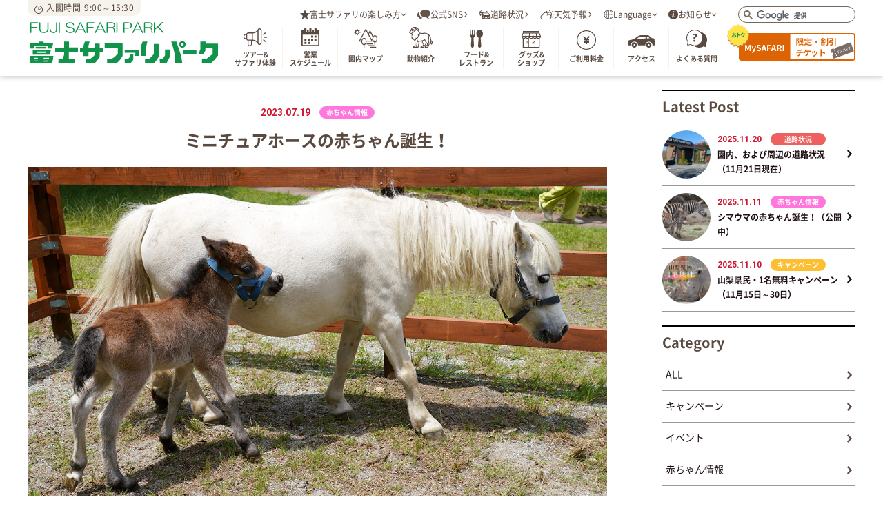

--- FILE ---
content_type: text/html; charset=UTF-8
request_url: https://www.fujisafari.co.jp/news/baby/478244/
body_size: 48993
content:
<!DOCTYPE html>
<html>

<head prefix="og: http;//ogp.me/ns# fb: http://ogp.me/ns/fb# article: http://ogp.me/ns/article#">
    <meta charset="UTF-8" />
    <meta http-equiv="X-UA-Compatible" content="IE=edge">
        <meta name="copyright" content="© 2018 - 富士サファリパーク 公式サイト." />
    <meta name="viewport" content="width=device-width, initial-scale=1.0">
        <meta name="format-detection" content="telephone=no">

        

    <!-- Favicon -->
<link rel="shortcut icon" href="https://www.fujisafari.co.jp/wp-content/themes/fuji-safari/images/common/favicons/favicon.ico">
<link rel="icon" type="image/png" sizes="32x32" href="https://www.fujisafari.co.jp/wp-content/themes/fuji-safari/images/common/favicons/icon-32x32.png">
<meta name="apple-mobile-web-app-title" content="富士サファリパーク 公式サイト">
<link rel="apple-touch-icon" sizes="152x152" href="https://www.fujisafari.co.jp/wp-content/themes/fuji-safari/images/common/favicons/apple-touch-icon-152x152.png">

<!-- CSS-->

<link rel="stylesheet" href="https://www.fujisafari.co.jp/wp-content/themes/fuji-safari/css/common/common.css?1755566865" />

<!-- post -->
<link rel="preload" href="https://www.fujisafari.co.jp/wp-content/themes/fuji-safari/css/post/post.css?1712732575" as="style" onload="this.onload=null;this.rel='stylesheet'" />


<link rel="preload" href="https://www.fujisafari.co.jp/wp-content/themes/fuji-safari/css/common/general.css?1719965341" as="style" onload="this.onload=null;this.rel='stylesheet'" />

<!-- Plugin:slick -->
<link rel="preload" href="//cdn.jsdelivr.net/jquery.slick/1.6.0/slick.css" as="style" onload="this.onload=null;this.rel='stylesheet'" />
<link rel="preload" href="//cdn.jsdelivr.net/jquery.slick/1.6.0/slick-theme.css" as="style" onload="this.onload=null;this.rel='stylesheet'" />

<!-- FONTS -->
<link rel="preconnect" href="https://fonts.gstatic.com">
<link href="https://fonts.googleapis.com/css2?family=Magra:wght@400;700&family=Roboto:wght@400;700&display=swap" rel="stylesheet">

<!-- CSS:WP style.css-->
<link rel="preload" href="https://www.fujisafari.co.jp/wp-content/themes/fuji-safari/style.css" as="style" onload="this.onload=null;this.rel='stylesheet'" />




<script defer src="https://use.fontawesome.com/releases/v5.0.7/js/all.js"></script>
<!--[if lte IE 8]>
  <script type="text/javascript" src="https://www.fujisafari.co.jp/wp-content/themes/fuji-safari/js/common/html5shiv/html5shiv-printshiv.min.js"></script>
  <script type="text/javascript" src="https://www.fujisafari.co.jp/wp-content/themes/fuji-safari/js/common/selectivizr-min.js"></script>
  <script src="http://css3-mediaqueries-js.googlecode.com/svn/trunk/css3-mediaqueries.js"></script>
<![endif]-->
<!-- Google Tag Manager -->
<script>(function(w,d,s,l,i){w[l]=w[l]||[];w[l].push({'gtm.start':
new Date().getTime(),event:'gtm.js'});var f=d.getElementsByTagName(s)[0],
j=d.createElement(s),dl=l!='dataLayer'?'&l='+l:'';j.async=true;j.src=
'https://www.googletagmanager.com/gtm.js?id='+i+dl;f.parentNode.insertBefore(j,f);
})(window,document,'script','dataLayer','GTM-T68TJ3L');</script>
<!-- End Google Tag Manager --><meta name='robots' content='index, follow, max-image-preview:large, max-snippet:-1, max-video-preview:-1' />

	<!-- This site is optimized with the Yoast SEO plugin v21.5 - https://yoast.com/wordpress/plugins/seo/ -->
	<title>ミニチュアホースの赤ちゃん誕生！ - 富士サファリパーク 公式サイト</title>
	<link rel="canonical" href="https://www.fujisafari.co.jp/news/baby/478244/" />
	<meta property="og:locale" content="ja_JP" />
	<meta property="og:type" content="article" />
	<meta property="og:title" content="ミニチュアホースの赤ちゃん誕生！ - 富士サファリパーク 公式サイト" />
	<meta property="og:description" content="  アメリカン・ミニチュアホース（ふれあいゾーン：ふれあい牧場） 2023年6月28日に、アメリカン・ミニチュアホースにオスの赤ちゃんが誕生しました。生まれたときの体重は12.4㎏、体高（地面から背中まで）は58cmでし [&hellip;]" />
	<meta property="og:url" content="https://www.fujisafari.co.jp/news/baby/478244/" />
	<meta property="og:site_name" content="富士サファリパーク 公式サイト" />
	<meta property="article:publisher" content="https://www.facebook.com/fujisafari" />
	<meta property="article:modified_time" content="2023-07-18T22:41:23+00:00" />
	<meta property="og:image" content="https://www.fujisafari.co.jp/wp-content/uploads/2023/07/c6957760c40c9ed910775c5dbe016b8b.jpg" />
	<meta property="og:image:width" content="300" />
	<meta property="og:image:height" content="300" />
	<meta property="og:image:type" content="image/jpeg" />
	<meta name="twitter:card" content="summary_large_image" />
	<meta name="twitter:site" content="@fuji_safari1980" />
	<script type="application/ld+json" class="yoast-schema-graph">{"@context":"https://schema.org","@graph":[{"@type":"WebPage","@id":"https://www.fujisafari.co.jp/news/baby/478244/","url":"https://www.fujisafari.co.jp/news/baby/478244/","name":"ミニチュアホースの赤ちゃん誕生！ - 富士サファリパーク 公式サイト","isPartOf":{"@id":"https://www.fujisafari.co.jp/#website"},"primaryImageOfPage":{"@id":"https://www.fujisafari.co.jp/news/baby/478244/#primaryimage"},"image":{"@id":"https://www.fujisafari.co.jp/news/baby/478244/#primaryimage"},"thumbnailUrl":"https://www.fujisafari.co.jp/wp-content/uploads/2023/07/c6957760c40c9ed910775c5dbe016b8b.jpg","datePublished":"2023-07-18T22:10:39+00:00","dateModified":"2023-07-18T22:41:23+00:00","breadcrumb":{"@id":"https://www.fujisafari.co.jp/news/baby/478244/#breadcrumb"},"inLanguage":"ja","potentialAction":[{"@type":"ReadAction","target":["https://www.fujisafari.co.jp/news/baby/478244/"]}]},{"@type":"ImageObject","inLanguage":"ja","@id":"https://www.fujisafari.co.jp/news/baby/478244/#primaryimage","url":"https://www.fujisafari.co.jp/wp-content/uploads/2023/07/c6957760c40c9ed910775c5dbe016b8b.jpg","contentUrl":"https://www.fujisafari.co.jp/wp-content/uploads/2023/07/c6957760c40c9ed910775c5dbe016b8b.jpg","width":300,"height":300},{"@type":"BreadcrumbList","@id":"https://www.fujisafari.co.jp/news/baby/478244/#breadcrumb","itemListElement":[{"@type":"ListItem","position":1,"name":"ホーム","item":"https://www.fujisafari.co.jp/"},{"@type":"ListItem","position":2,"name":"新着情報","item":"https://www.fujisafari.co.jp/news/"},{"@type":"ListItem","position":3,"name":"ミニチュアホースの赤ちゃん誕生！"}]},{"@type":"WebSite","@id":"https://www.fujisafari.co.jp/#website","url":"https://www.fujisafari.co.jp/","name":"富士サファリパーク 公式サイト","description":"標高850mに位置する富士サファリパークには、富士山を背景に世界中から集まった様々な動物たちが暮らしています。車で周遊しながら間近で野生動物を観察できるサファリゾーン、かわいい動物にエサをあげたり触れ合ったりできるふれあいゾーンに分かれており、季節ごとのイベントも盛りだくさん。","potentialAction":[{"@type":"SearchAction","target":{"@type":"EntryPoint","urlTemplate":"https://www.fujisafari.co.jp/?s={search_term_string}"},"query-input":"required name=search_term_string"}],"inLanguage":"ja"}]}</script>
	<!-- / Yoast SEO plugin. -->


<script type="text/javascript">
/* <![CDATA[ */
window._wpemojiSettings = {"baseUrl":"https:\/\/s.w.org\/images\/core\/emoji\/14.0.0\/72x72\/","ext":".png","svgUrl":"https:\/\/s.w.org\/images\/core\/emoji\/14.0.0\/svg\/","svgExt":".svg","source":{"concatemoji":"https:\/\/www.fujisafari.co.jp\/wp-includes\/js\/wp-emoji-release.min.js?ver=7b771c4f880ba5ee3521babcb88335f2"}};
/*! This file is auto-generated */
!function(i,n){var o,s,e;function c(e){try{var t={supportTests:e,timestamp:(new Date).valueOf()};sessionStorage.setItem(o,JSON.stringify(t))}catch(e){}}function p(e,t,n){e.clearRect(0,0,e.canvas.width,e.canvas.height),e.fillText(t,0,0);var t=new Uint32Array(e.getImageData(0,0,e.canvas.width,e.canvas.height).data),r=(e.clearRect(0,0,e.canvas.width,e.canvas.height),e.fillText(n,0,0),new Uint32Array(e.getImageData(0,0,e.canvas.width,e.canvas.height).data));return t.every(function(e,t){return e===r[t]})}function u(e,t,n){switch(t){case"flag":return n(e,"\ud83c\udff3\ufe0f\u200d\u26a7\ufe0f","\ud83c\udff3\ufe0f\u200b\u26a7\ufe0f")?!1:!n(e,"\ud83c\uddfa\ud83c\uddf3","\ud83c\uddfa\u200b\ud83c\uddf3")&&!n(e,"\ud83c\udff4\udb40\udc67\udb40\udc62\udb40\udc65\udb40\udc6e\udb40\udc67\udb40\udc7f","\ud83c\udff4\u200b\udb40\udc67\u200b\udb40\udc62\u200b\udb40\udc65\u200b\udb40\udc6e\u200b\udb40\udc67\u200b\udb40\udc7f");case"emoji":return!n(e,"\ud83e\udef1\ud83c\udffb\u200d\ud83e\udef2\ud83c\udfff","\ud83e\udef1\ud83c\udffb\u200b\ud83e\udef2\ud83c\udfff")}return!1}function f(e,t,n){var r="undefined"!=typeof WorkerGlobalScope&&self instanceof WorkerGlobalScope?new OffscreenCanvas(300,150):i.createElement("canvas"),a=r.getContext("2d",{willReadFrequently:!0}),o=(a.textBaseline="top",a.font="600 32px Arial",{});return e.forEach(function(e){o[e]=t(a,e,n)}),o}function t(e){var t=i.createElement("script");t.src=e,t.defer=!0,i.head.appendChild(t)}"undefined"!=typeof Promise&&(o="wpEmojiSettingsSupports",s=["flag","emoji"],n.supports={everything:!0,everythingExceptFlag:!0},e=new Promise(function(e){i.addEventListener("DOMContentLoaded",e,{once:!0})}),new Promise(function(t){var n=function(){try{var e=JSON.parse(sessionStorage.getItem(o));if("object"==typeof e&&"number"==typeof e.timestamp&&(new Date).valueOf()<e.timestamp+604800&&"object"==typeof e.supportTests)return e.supportTests}catch(e){}return null}();if(!n){if("undefined"!=typeof Worker&&"undefined"!=typeof OffscreenCanvas&&"undefined"!=typeof URL&&URL.createObjectURL&&"undefined"!=typeof Blob)try{var e="postMessage("+f.toString()+"("+[JSON.stringify(s),u.toString(),p.toString()].join(",")+"));",r=new Blob([e],{type:"text/javascript"}),a=new Worker(URL.createObjectURL(r),{name:"wpTestEmojiSupports"});return void(a.onmessage=function(e){c(n=e.data),a.terminate(),t(n)})}catch(e){}c(n=f(s,u,p))}t(n)}).then(function(e){for(var t in e)n.supports[t]=e[t],n.supports.everything=n.supports.everything&&n.supports[t],"flag"!==t&&(n.supports.everythingExceptFlag=n.supports.everythingExceptFlag&&n.supports[t]);n.supports.everythingExceptFlag=n.supports.everythingExceptFlag&&!n.supports.flag,n.DOMReady=!1,n.readyCallback=function(){n.DOMReady=!0}}).then(function(){return e}).then(function(){var e;n.supports.everything||(n.readyCallback(),(e=n.source||{}).concatemoji?t(e.concatemoji):e.wpemoji&&e.twemoji&&(t(e.twemoji),t(e.wpemoji)))}))}((window,document),window._wpemojiSettings);
/* ]]> */
</script>
<style id='wp-emoji-styles-inline-css' type='text/css'>

	img.wp-smiley, img.emoji {
		display: inline !important;
		border: none !important;
		box-shadow: none !important;
		height: 1em !important;
		width: 1em !important;
		margin: 0 0.07em !important;
		vertical-align: -0.1em !important;
		background: none !important;
		padding: 0 !important;
	}
</style>
<link rel='stylesheet' id='wp-block-library-css' href='https://www.fujisafari.co.jp/wp-includes/css/dist/block-library/style.min.css?ver=7b771c4f880ba5ee3521babcb88335f2' type='text/css' media='all' />
<style id='classic-theme-styles-inline-css' type='text/css'>
/*! This file is auto-generated */
.wp-block-button__link{color:#fff;background-color:#32373c;border-radius:9999px;box-shadow:none;text-decoration:none;padding:calc(.667em + 2px) calc(1.333em + 2px);font-size:1.125em}.wp-block-file__button{background:#32373c;color:#fff;text-decoration:none}
</style>
<style id='global-styles-inline-css' type='text/css'>
body{--wp--preset--color--black: #000000;--wp--preset--color--cyan-bluish-gray: #abb8c3;--wp--preset--color--white: #ffffff;--wp--preset--color--pale-pink: #f78da7;--wp--preset--color--vivid-red: #cf2e2e;--wp--preset--color--luminous-vivid-orange: #ff6900;--wp--preset--color--luminous-vivid-amber: #fcb900;--wp--preset--color--light-green-cyan: #7bdcb5;--wp--preset--color--vivid-green-cyan: #00d084;--wp--preset--color--pale-cyan-blue: #8ed1fc;--wp--preset--color--vivid-cyan-blue: #0693e3;--wp--preset--color--vivid-purple: #9b51e0;--wp--preset--gradient--vivid-cyan-blue-to-vivid-purple: linear-gradient(135deg,rgba(6,147,227,1) 0%,rgb(155,81,224) 100%);--wp--preset--gradient--light-green-cyan-to-vivid-green-cyan: linear-gradient(135deg,rgb(122,220,180) 0%,rgb(0,208,130) 100%);--wp--preset--gradient--luminous-vivid-amber-to-luminous-vivid-orange: linear-gradient(135deg,rgba(252,185,0,1) 0%,rgba(255,105,0,1) 100%);--wp--preset--gradient--luminous-vivid-orange-to-vivid-red: linear-gradient(135deg,rgba(255,105,0,1) 0%,rgb(207,46,46) 100%);--wp--preset--gradient--very-light-gray-to-cyan-bluish-gray: linear-gradient(135deg,rgb(238,238,238) 0%,rgb(169,184,195) 100%);--wp--preset--gradient--cool-to-warm-spectrum: linear-gradient(135deg,rgb(74,234,220) 0%,rgb(151,120,209) 20%,rgb(207,42,186) 40%,rgb(238,44,130) 60%,rgb(251,105,98) 80%,rgb(254,248,76) 100%);--wp--preset--gradient--blush-light-purple: linear-gradient(135deg,rgb(255,206,236) 0%,rgb(152,150,240) 100%);--wp--preset--gradient--blush-bordeaux: linear-gradient(135deg,rgb(254,205,165) 0%,rgb(254,45,45) 50%,rgb(107,0,62) 100%);--wp--preset--gradient--luminous-dusk: linear-gradient(135deg,rgb(255,203,112) 0%,rgb(199,81,192) 50%,rgb(65,88,208) 100%);--wp--preset--gradient--pale-ocean: linear-gradient(135deg,rgb(255,245,203) 0%,rgb(182,227,212) 50%,rgb(51,167,181) 100%);--wp--preset--gradient--electric-grass: linear-gradient(135deg,rgb(202,248,128) 0%,rgb(113,206,126) 100%);--wp--preset--gradient--midnight: linear-gradient(135deg,rgb(2,3,129) 0%,rgb(40,116,252) 100%);--wp--preset--font-size--small: 13px;--wp--preset--font-size--medium: 20px;--wp--preset--font-size--large: 36px;--wp--preset--font-size--x-large: 42px;--wp--preset--spacing--20: 0.44rem;--wp--preset--spacing--30: 0.67rem;--wp--preset--spacing--40: 1rem;--wp--preset--spacing--50: 1.5rem;--wp--preset--spacing--60: 2.25rem;--wp--preset--spacing--70: 3.38rem;--wp--preset--spacing--80: 5.06rem;--wp--preset--shadow--natural: 6px 6px 9px rgba(0, 0, 0, 0.2);--wp--preset--shadow--deep: 12px 12px 50px rgba(0, 0, 0, 0.4);--wp--preset--shadow--sharp: 6px 6px 0px rgba(0, 0, 0, 0.2);--wp--preset--shadow--outlined: 6px 6px 0px -3px rgba(255, 255, 255, 1), 6px 6px rgba(0, 0, 0, 1);--wp--preset--shadow--crisp: 6px 6px 0px rgba(0, 0, 0, 1);}:where(.is-layout-flex){gap: 0.5em;}:where(.is-layout-grid){gap: 0.5em;}body .is-layout-flow > .alignleft{float: left;margin-inline-start: 0;margin-inline-end: 2em;}body .is-layout-flow > .alignright{float: right;margin-inline-start: 2em;margin-inline-end: 0;}body .is-layout-flow > .aligncenter{margin-left: auto !important;margin-right: auto !important;}body .is-layout-constrained > .alignleft{float: left;margin-inline-start: 0;margin-inline-end: 2em;}body .is-layout-constrained > .alignright{float: right;margin-inline-start: 2em;margin-inline-end: 0;}body .is-layout-constrained > .aligncenter{margin-left: auto !important;margin-right: auto !important;}body .is-layout-constrained > :where(:not(.alignleft):not(.alignright):not(.alignfull)){max-width: var(--wp--style--global--content-size);margin-left: auto !important;margin-right: auto !important;}body .is-layout-constrained > .alignwide{max-width: var(--wp--style--global--wide-size);}body .is-layout-flex{display: flex;}body .is-layout-flex{flex-wrap: wrap;align-items: center;}body .is-layout-flex > *{margin: 0;}body .is-layout-grid{display: grid;}body .is-layout-grid > *{margin: 0;}:where(.wp-block-columns.is-layout-flex){gap: 2em;}:where(.wp-block-columns.is-layout-grid){gap: 2em;}:where(.wp-block-post-template.is-layout-flex){gap: 1.25em;}:where(.wp-block-post-template.is-layout-grid){gap: 1.25em;}.has-black-color{color: var(--wp--preset--color--black) !important;}.has-cyan-bluish-gray-color{color: var(--wp--preset--color--cyan-bluish-gray) !important;}.has-white-color{color: var(--wp--preset--color--white) !important;}.has-pale-pink-color{color: var(--wp--preset--color--pale-pink) !important;}.has-vivid-red-color{color: var(--wp--preset--color--vivid-red) !important;}.has-luminous-vivid-orange-color{color: var(--wp--preset--color--luminous-vivid-orange) !important;}.has-luminous-vivid-amber-color{color: var(--wp--preset--color--luminous-vivid-amber) !important;}.has-light-green-cyan-color{color: var(--wp--preset--color--light-green-cyan) !important;}.has-vivid-green-cyan-color{color: var(--wp--preset--color--vivid-green-cyan) !important;}.has-pale-cyan-blue-color{color: var(--wp--preset--color--pale-cyan-blue) !important;}.has-vivid-cyan-blue-color{color: var(--wp--preset--color--vivid-cyan-blue) !important;}.has-vivid-purple-color{color: var(--wp--preset--color--vivid-purple) !important;}.has-black-background-color{background-color: var(--wp--preset--color--black) !important;}.has-cyan-bluish-gray-background-color{background-color: var(--wp--preset--color--cyan-bluish-gray) !important;}.has-white-background-color{background-color: var(--wp--preset--color--white) !important;}.has-pale-pink-background-color{background-color: var(--wp--preset--color--pale-pink) !important;}.has-vivid-red-background-color{background-color: var(--wp--preset--color--vivid-red) !important;}.has-luminous-vivid-orange-background-color{background-color: var(--wp--preset--color--luminous-vivid-orange) !important;}.has-luminous-vivid-amber-background-color{background-color: var(--wp--preset--color--luminous-vivid-amber) !important;}.has-light-green-cyan-background-color{background-color: var(--wp--preset--color--light-green-cyan) !important;}.has-vivid-green-cyan-background-color{background-color: var(--wp--preset--color--vivid-green-cyan) !important;}.has-pale-cyan-blue-background-color{background-color: var(--wp--preset--color--pale-cyan-blue) !important;}.has-vivid-cyan-blue-background-color{background-color: var(--wp--preset--color--vivid-cyan-blue) !important;}.has-vivid-purple-background-color{background-color: var(--wp--preset--color--vivid-purple) !important;}.has-black-border-color{border-color: var(--wp--preset--color--black) !important;}.has-cyan-bluish-gray-border-color{border-color: var(--wp--preset--color--cyan-bluish-gray) !important;}.has-white-border-color{border-color: var(--wp--preset--color--white) !important;}.has-pale-pink-border-color{border-color: var(--wp--preset--color--pale-pink) !important;}.has-vivid-red-border-color{border-color: var(--wp--preset--color--vivid-red) !important;}.has-luminous-vivid-orange-border-color{border-color: var(--wp--preset--color--luminous-vivid-orange) !important;}.has-luminous-vivid-amber-border-color{border-color: var(--wp--preset--color--luminous-vivid-amber) !important;}.has-light-green-cyan-border-color{border-color: var(--wp--preset--color--light-green-cyan) !important;}.has-vivid-green-cyan-border-color{border-color: var(--wp--preset--color--vivid-green-cyan) !important;}.has-pale-cyan-blue-border-color{border-color: var(--wp--preset--color--pale-cyan-blue) !important;}.has-vivid-cyan-blue-border-color{border-color: var(--wp--preset--color--vivid-cyan-blue) !important;}.has-vivid-purple-border-color{border-color: var(--wp--preset--color--vivid-purple) !important;}.has-vivid-cyan-blue-to-vivid-purple-gradient-background{background: var(--wp--preset--gradient--vivid-cyan-blue-to-vivid-purple) !important;}.has-light-green-cyan-to-vivid-green-cyan-gradient-background{background: var(--wp--preset--gradient--light-green-cyan-to-vivid-green-cyan) !important;}.has-luminous-vivid-amber-to-luminous-vivid-orange-gradient-background{background: var(--wp--preset--gradient--luminous-vivid-amber-to-luminous-vivid-orange) !important;}.has-luminous-vivid-orange-to-vivid-red-gradient-background{background: var(--wp--preset--gradient--luminous-vivid-orange-to-vivid-red) !important;}.has-very-light-gray-to-cyan-bluish-gray-gradient-background{background: var(--wp--preset--gradient--very-light-gray-to-cyan-bluish-gray) !important;}.has-cool-to-warm-spectrum-gradient-background{background: var(--wp--preset--gradient--cool-to-warm-spectrum) !important;}.has-blush-light-purple-gradient-background{background: var(--wp--preset--gradient--blush-light-purple) !important;}.has-blush-bordeaux-gradient-background{background: var(--wp--preset--gradient--blush-bordeaux) !important;}.has-luminous-dusk-gradient-background{background: var(--wp--preset--gradient--luminous-dusk) !important;}.has-pale-ocean-gradient-background{background: var(--wp--preset--gradient--pale-ocean) !important;}.has-electric-grass-gradient-background{background: var(--wp--preset--gradient--electric-grass) !important;}.has-midnight-gradient-background{background: var(--wp--preset--gradient--midnight) !important;}.has-small-font-size{font-size: var(--wp--preset--font-size--small) !important;}.has-medium-font-size{font-size: var(--wp--preset--font-size--medium) !important;}.has-large-font-size{font-size: var(--wp--preset--font-size--large) !important;}.has-x-large-font-size{font-size: var(--wp--preset--font-size--x-large) !important;}
.wp-block-navigation a:where(:not(.wp-element-button)){color: inherit;}
:where(.wp-block-post-template.is-layout-flex){gap: 1.25em;}:where(.wp-block-post-template.is-layout-grid){gap: 1.25em;}
:where(.wp-block-columns.is-layout-flex){gap: 2em;}:where(.wp-block-columns.is-layout-grid){gap: 2em;}
.wp-block-pullquote{font-size: 1.5em;line-height: 1.6;}
</style>
<link rel='stylesheet' id='dashicons-css' href='https://www.fujisafari.co.jp/wp-includes/css/dashicons.min.css?ver=7b771c4f880ba5ee3521babcb88335f2' type='text/css' media='all' />
<link rel='stylesheet' id='my-calendar-reset-css' href='https://www.fujisafari.co.jp/wp-content/plugins/my-calendar/css/reset.css?ver=3.4.24' type='text/css' media='all' />
<link rel='stylesheet' id='my-calendar-style-css' href='https://www.fujisafari.co.jp/wp-content/plugins//my-calendar-custom/styles/twentytwenty.css?ver=3.4.24-mc_custom_twentytwenty-css' type='text/css' media='all' />
<style id='my-calendar-style-inline-css' type='text/css'>

/* Styles by My Calendar - Joseph C Dolson https://www.joedolson.com/ */

.mc-main {--primary-dark: #313233; --primary-light: #fff; --secondary-light: #fff; --secondary-dark: #000; --highlight-dark: #666; --highlight-light: #efefef; }
</style>
<script type="text/javascript" src="https://www.fujisafari.co.jp/wp-includes/js/jquery/jquery.min.js?ver=3.7.1" id="jquery-core-js"></script>
<script type="text/javascript" src="https://www.fujisafari.co.jp/wp-includes/js/jquery/jquery-migrate.min.js?ver=3.4.1" id="jquery-migrate-js"></script>
<script type="text/javascript" src="https://www.fujisafari.co.jp/wp-content/themes/fuji-safari/js/common/head_common.js?ver=20180420" id="fujisafari-script-js"></script>
<link rel="https://api.w.org/" href="https://www.fujisafari.co.jp/wp-json/" /><link rel="EditURI" type="application/rsd+xml" title="RSD" href="https://www.fujisafari.co.jp/xmlrpc.php?rsd" />

<link rel='shortlink' href='https://www.fujisafari.co.jp/?p=478244' />
<link rel="alternate" type="application/json+oembed" href="https://www.fujisafari.co.jp/wp-json/oembed/1.0/embed?url=https%3A%2F%2Fwww.fujisafari.co.jp%2Fnews%2Fbaby%2F478244%2F" />
<link rel="alternate" type="text/xml+oembed" href="https://www.fujisafari.co.jp/wp-json/oembed/1.0/embed?url=https%3A%2F%2Fwww.fujisafari.co.jp%2Fnews%2Fbaby%2F478244%2F&#038;format=xml" />
<style>.wp-block-gallery.is-cropped .blocks-gallery-item picture{height:100%;width:100%;}</style></head>
      <!-- not page -->

      <body id="post-478244" class="news-template-default single single-news postid-478244">
            <!-- SVG -->
      <svg class="incSvg">
		<!-- Logo Basic -->
	<symbol id="svg-logo" viewBox="0 0 289.9 24.6">
		<title>FUJI SAFARI PARK</title>
		<path fill="currentColor" d="M243.5,0.3v23.5c-2.1,0.4-4.8,0.4-6.9,0c0.1-5.9,1-10.7,0.3-16.5l-0.5-0.5c-1.5,2.1-3.8,4.3-4,7.2c0.3,0.5,0.9,0.5,1.3,0.8c0.3-0.3,1,0.2,1.6,0c0.3,1.3,0,3.1-0.3,4.5c-2.4,0.4-6.5-1.2-6.7,2.4c-0.1,0.9,0,1.8-0.8,2.4c-1.6,0-3.5,0-4.8,0l-1.6-0.3l12.3-23.5c2.1-0.5,3.9-0.2,5.9-0.3C240.5,0.5,242.1,0.2,243.5,0.3"/><path fill="currentColor" d="M261.5,0.1c-4.3,0.2-9.4,0.2-14,0.3l-0.3,23.1h5.9c0.5-6.1,0.2-11.4,0.2-17.7c0.3-1.8,2.3-0.8,3.5-1.1c1,0.3,1.3,1.4,1.9,2.1c0.9,2.3-2,3.5-3.4,4.8v3.7c1.8,3.4,3.6,5.2,6.1,8.3c2.4-0.1,4.4-0.9,6.7-1.3c-1.6-2-4.8-6.6-6.3-8.8c1.3-2,2.3-3,3.5-5.6L261.5,0.1"/><path fill="currentColor" d="M289.1,0c-2.3,3.7-3.9,5.1-7.1,10.9c1.9,3.9,4.9,7.9,7.9,11c-2.1,0.9-4.3,1.5-6.7,1.6c-2.1-3-3.7-6.3-6.4-9.1l-0.8,0.8c0.1,2.4-0.2,5.3,0.3,7.2v1.1c-2.4-0.1-4,0.2-6.4,0c-0.2-8.6,0.4-15,0.5-23.5h6.7c-0.6,2.4-1.2,5.1-0.5,7.7h0.8c1.8-2.6,4.3-4.9,5.6-7.7H289.1"/><path fill="currentColor" d="M36.8,0.5c0.2-0.5,0.9-0.2,1.3-0.3l0.3,0.3c-1.3,5.7-0.4,12.5-0.3,18.7c0.4,1.5,1.3,2.9,1.3,4.5c-2.2,0.2-4.3,0.8-6.7,0.5c-0.4-0.6-0.1-2.1-1.3-1.9c-1.1,3.4-5.2,1.7-8,2.1c-2-1.6-3.5-3.1-5.1-5.1L17.9,0.8l6.7-0.3c-0.7,5.6,0.2,11.9,0.3,17.9c0.7,1.8,2.8,1.1,4.3,1.6c4.3,0.4,1.8-5.1,2.1-7.5l0.2-0.3L30.9,0.5C33.2,0.5,34.6,0,36.8,0.5"/><path fill="currentColor" d="M51,8.3c-0.7-2.4,0.2-5.5-0.8-7.7c1.7-0.4,3.9-0.4,5.6,0c0.3-0.6,0.7,0.1,1.1,0l0.8,17.9c-1,2.2-3,3.9-4.5,5.9c-3.9-0.1-7,0.2-10.7-0.3c-0.8-1.3-0.5-3.2-1.3-4.5h8.5c2.4-2.7,0.9-7.1,1.3-10.7V8.3"/><path fill="currentColor" d="M97.1,0.3C97.8,2,98.5,3.8,99,5.6l-0.3,0.3c-3.5-0.7-7.4-0.5-11.2-0.5c-0.4,0.5-1,0.8-0.8,1.6c4,3.2,8.3,5.9,12.5,8.8c-0.3,3.2-2.6,5.5-4,8.3c-4.8,0.8-10.1-0.4-15.5,0c-0.6-1.7-0.9-3.4-1.6-5.1c3.5,1,7.6,0.4,11.5,0.5c0.8-0.4,0.7-1.3,1.1-1.8c-4-3.3-7.9-6.2-12.2-9.1c0.6-3.1,1.8-6.1,4-8.3H97.1"/><path fill="currentColor" d="M139.2,0.3c0.5,1.6,1.1,3.2,1.6,4.8c0,0.3,0.1,0.6-0.3,0.8c-2.6-1-5.9-0.3-8.8-0.5c-1.4,1.1-0.8,3.4-0.5,4.8c2.2,0.9,5.2,0.6,7.5,0.3c0.8,1.3,0.8,3.7,0,5.1c-2.5-0.5-4.4-0.3-7,0c-1.4,1.5-0.5,4.4-0.8,6.1c-0.3,0.9,0.6,1.3,0.2,2.2l-5.3,0.5l-1.1-0.5c-0.5-7.3-0.2-16-0.3-23.5H139.2"/><path fill="currentColor" d="M160.3,0.3c0.2,8.6,0.8,15,0.5,23.7c-2.2,0.4-4.9,0.4-7.2,0c0.2-1.4,0.8-2.9,0.3-4.3c0.2-0.2,0.3-0.3,0.3-0.5c-0.1-1,0.3-2.8-0.3-4c-0.1-0.3,0.1-0.4,0.3-0.5c-0.8-2.6,0.5-6-1.1-8.3c-1.7,2.3-3.1,4.8-4,7.5c0.5,1.2,1.7,0.7,2.7,0.8l0.3,4.5c-2.6,0.1-6.4-0.6-6.6,2.9c-0.1,0.7,0.3,1.5-0.6,1.9c-2.3,0-4.3,0-6.9,0l12-23.7H160.3"/><path fill="currentColor" d="M195.2,0.3c-0.2,1.8-1,3.3-1.1,5.1c0.7,6-0.2,12.8,0.8,18.7h-6.7l-0.2-23.6L195.2,0.3"/><path fill="currentColor" d="M0,0.5c0.9,0,2.8,0,3.7,0c3.3,0,6.2,0,9.9,0c1,1.6,1.3,3.5,1.8,5.3c-2.8-0.4-6-0.4-8.8,0c-0.6,1.4-0.3,3.4-0.2,4.8v0.5c2.2,0,5.6,0,7.7,0.1v4.1l-7.8,0.3l0,8.5l-6.1,0.3c0-1.3,0-3.4,0-5.1C0.2,14.4-0.1,10,0,4.3V0.5"/><path fill="currentColor" d="M216.2,6c0.5,0.5,0.9,1.3,1.1,2c-0.5,1.7-1,3.4-2.7,4.5c-1.3,0.2-2.3,0-2.4-1.6l0.3-4.5c0-0.8,0.5-0.7,0.8-1.1C214.6,4.9,215.6,5.3,216.2,6l-1.7-5.7h-8.6v23.5c1.8,0.4,4.4,0.4,6.1,0v-4.3c0.3-3.5,4.9-1,7.2-2.1c2.5-2.9,4.9-5.9,6.1-9.3c-1.7-2.6-2.8-5.4-5.1-7.7h-5.8L216.2,6"/><path fill="currentColor" d="M120.5,0.3c0.2,8.6,0.7,15,0.5,23.7c-2.2,0.4-4.9,0.4-7.2,0c0.2-1.4,0.8-2.9,0.3-4.3c0.2-0.2,0.3-0.3,0.2-0.5c-0.1-1,0.3-2.8-0.2-4c-0.1-0.3,0.1-0.4,0.2-0.5c-0.8-2.6,0.5-6-1.1-8.3c-1.7,2.3-3.1,4.8-4,7.5c0.5,1.2,1.7,0.7,2.7,0.8l0.3,4.5c-2.6,0.1-6.4-0.6-6.6,2.9c-0.1,0.7,0.3,1.5-0.6,1.9c-2.3,0-4.3,0-6.9,0l12-23.7H120.5"/><path fill="currentColor" d="M68,0.3c-0.2,1.8-1,3.3-1.1,5.1c0.7,6-0.2,12.8,0.8,18.7h-6.7L60.8,0.5L68,0.3"/><path fill="currentColor" d="M179.1,0.1c-4.3,0.2-9.4,0.2-14,0.3l-0.2,23.1h5.9c0.5-6.1,0.2-11.4,0.3-17.7c0.3-1.8,2.3-0.8,3.5-1.1c1,0.3,1.3,1.4,1.9,2.1c0.9,2.3-2,3.5-3.4,4.8v3.7c1.8,3.4,3.6,5.2,6.1,8.3c2.4-0.1,4.4-0.9,6.7-1.3c-1.6-2-4.8-6.6-6.3-8.8c1.3-2,2.3-3,3.5-5.6L179.1,0.1"/>
	</symbol>
	<!-- Logo 細い方 -->
	<symbol id="svg-logo02" viewBox="0 0 270 23">
		<title>FUJI SAFARI PARK</title>
		<path fill-rule="evenodd" fill="rgb(17, 147, 76)" d="M269.592,22.734 C269.025,23.101 268.493,22.990 267.998,22.405 L258.116,10.863 L252.272,16.138 L252.272,21.745 C252.272,22.551 251.917,22.954 251.209,22.954 C250.500,22.954 250.146,22.551 250.146,21.745 L250.146,1.630 C250.146,0.824 250.500,0.420 251.209,0.420 C251.917,0.420 252.272,0.824 252.272,1.630 L252.272,13.391 L266.617,0.310 C267.183,-0.130 267.680,-0.093 268.105,0.420 C268.458,1.007 268.388,1.518 267.892,1.958 L259.604,9.543 L269.699,21.084 C270.124,21.745 270.087,22.295 269.592,22.734 ZM246.959,16.578 C247.028,17.606 247.100,18.558 247.171,19.437 C247.241,20.170 247.419,20.793 247.703,21.306 C247.984,22.038 247.808,22.587 247.171,22.954 C246.321,23.101 245.790,22.807 245.577,22.075 C245.434,21.489 245.293,20.756 245.152,19.876 C245.081,18.925 245.009,17.862 244.939,16.689 C244.727,15.298 244.337,14.308 243.771,13.721 C242.849,12.769 241.326,12.293 239.202,12.293 L232.295,12.293 L232.295,21.745 C232.295,22.551 231.939,22.954 231.232,22.954 C230.522,22.954 230.169,22.551 230.169,21.745 L230.169,2.399 C230.169,1.080 230.806,0.420 232.081,0.420 L240.477,0.420 C243.096,0.420 245.081,1.118 246.428,2.508 C247.347,3.463 247.808,4.670 247.808,6.136 C247.808,7.602 247.419,8.738 246.640,9.543 C245.790,10.424 244.515,11.012 242.815,11.302 C243.947,11.596 244.869,12.109 245.577,12.841 C246.356,13.649 246.816,14.894 246.959,16.578 ZM244.515,9.105 C245.152,8.444 245.470,7.529 245.470,6.356 C245.470,5.184 245.152,4.268 244.515,3.608 C243.592,2.656 242.389,2.179 240.901,2.179 L232.825,2.179 C232.470,2.179 232.295,2.363 232.295,2.728 L232.295,10.533 L240.689,10.533 C242.317,10.533 243.592,10.057 244.515,9.105 ZM226.130,22.184 L223.687,16.798 L211.146,16.798 L208.703,22.184 C208.348,22.844 207.853,23.065 207.216,22.844 C206.648,22.551 206.506,22.038 206.790,21.306 L215.929,1.409 C216.211,0.750 216.708,0.420 217.417,0.420 C218.124,0.420 218.620,0.750 218.904,1.409 L228.043,21.306 C228.325,22.038 228.184,22.551 227.618,22.844 C226.981,23.065 226.484,22.844 226.130,22.184 ZM217.417,2.838 L211.892,15.040 L222.943,15.040 L217.417,2.838 ZM196.908,13.611 L190.851,13.611 L190.851,21.745 C190.851,22.551 190.496,22.954 189.789,22.954 C189.079,22.954 188.726,22.551 188.726,21.745 L188.726,2.399 C188.726,1.080 189.363,0.420 190.638,0.420 L197.333,0.420 C200.237,0.420 202.433,1.188 203.922,2.728 C205.054,3.901 205.621,5.330 205.621,7.016 C205.621,8.774 205.018,10.276 203.815,11.521 C202.468,12.914 200.165,13.611 196.908,13.611 ZM201.903,3.608 C200.981,2.656 199.565,2.179 197.652,2.179 L191.382,2.179 C191.027,2.179 190.851,2.363 190.851,2.728 L190.851,11.851 L197.864,11.851 C199.706,11.851 201.121,11.340 202.115,10.313 C202.894,9.507 203.283,8.408 203.283,7.016 C203.283,5.696 202.823,4.561 201.903,3.608 ZM175.230,22.954 C174.520,22.954 174.167,22.551 174.167,21.745 L174.167,1.630 C174.167,0.824 174.520,0.420 175.230,0.420 C175.937,0.420 176.292,0.824 176.292,1.630 L176.292,21.745 C176.292,22.551 175.937,22.954 175.230,22.954 ZM170.980,16.578 C171.049,17.606 171.120,18.558 171.192,19.437 C171.261,20.170 171.439,20.793 171.723,21.306 C172.005,22.038 171.829,22.587 171.192,22.954 C170.341,23.101 169.810,22.807 169.598,22.075 C169.455,21.489 169.314,20.756 169.173,19.876 C169.102,18.925 169.030,17.862 168.959,16.689 C168.747,15.298 168.358,14.308 167.791,13.721 C166.869,12.769 165.347,12.293 163.222,12.293 L156.315,12.293 L156.315,21.745 C156.315,22.551 155.960,22.954 155.252,22.954 C154.543,22.954 154.189,22.551 154.189,21.745 L154.189,2.399 C154.189,1.080 154.826,0.420 156.102,0.420 L164.497,0.420 C167.116,0.420 169.102,1.118 170.448,2.508 C171.368,3.463 171.829,4.670 171.829,6.136 C171.829,7.602 171.439,8.738 170.660,9.543 C169.810,10.424 168.535,11.012 166.835,11.302 C167.967,11.596 168.889,12.109 169.598,12.841 C170.377,13.649 170.836,14.894 170.980,16.578 ZM168.535,9.105 C169.173,8.444 169.491,7.529 169.491,6.356 C169.491,5.184 169.173,4.268 168.535,3.608 C167.613,2.656 166.409,2.179 164.922,2.179 L156.845,2.179 C156.491,2.179 156.315,2.363 156.315,2.728 L156.315,10.533 L164.709,10.533 C166.338,10.533 167.613,10.057 168.535,9.105 ZM150.150,22.184 L147.707,16.798 L135.167,16.798 L132.723,22.184 C132.368,22.844 131.873,23.065 131.236,22.844 C130.668,22.551 130.526,22.038 130.810,21.306 L139.949,1.409 C140.231,0.750 140.729,0.420 141.437,0.420 C142.144,0.420 142.641,0.750 142.924,1.409 L152.064,21.306 C152.345,22.038 152.205,22.551 151.638,22.844 C151.001,23.065 150.505,22.844 150.150,22.184 ZM141.437,2.838 L135.912,15.040 L146.963,15.040 L141.437,2.838 ZM128.686,2.179 L116.677,2.179 C116.323,2.179 116.147,2.363 116.147,2.728 L116.147,10.203 L127.092,10.203 C127.729,10.203 128.048,10.496 128.048,11.082 C128.048,11.670 127.729,11.962 127.092,11.962 L116.147,11.962 L116.147,21.745 C116.147,22.551 115.791,22.954 115.084,22.954 C114.374,22.954 114.021,22.551 114.021,21.745 L114.021,2.399 C114.021,1.080 114.658,0.420 115.933,0.420 L128.686,0.420 C129.323,0.420 129.642,0.713 129.642,1.300 C129.642,1.887 129.323,2.179 128.686,2.179 ZM109.982,22.184 L107.539,16.798 L94.999,16.798 L92.555,22.184 C92.200,22.844 91.705,23.065 91.068,22.844 C90.500,22.551 90.358,22.038 90.642,21.306 L99.781,1.409 C100.063,0.750 100.560,0.420 101.269,0.420 C101.976,0.420 102.472,0.750 102.756,1.409 L111.896,21.306 C112.177,22.038 112.036,22.551 111.470,22.844 C110.833,23.065 110.337,22.844 109.982,22.184 ZM101.269,2.838 L95.744,15.040 L106.795,15.040 L101.269,2.838 ZM77.891,9.764 L83.842,10.972 C85.542,11.340 86.887,12.037 87.879,13.062 C88.942,14.160 89.474,15.480 89.474,17.019 C89.474,18.485 88.977,19.731 87.986,20.756 C86.568,22.220 84.123,22.954 80.653,22.954 C77.040,22.954 74.490,22.038 73.003,20.206 C72.223,19.255 71.656,18.338 71.303,17.457 C71.018,16.798 71.196,16.323 71.833,16.029 C72.540,15.808 73.038,16.029 73.322,16.689 C73.675,17.643 74.135,18.446 74.702,19.107 C75.906,20.500 77.891,21.195 80.653,21.195 C83.346,21.195 85.258,20.609 86.392,19.437 C87.029,18.776 87.348,17.971 87.348,17.019 C87.348,16.068 87.029,15.259 86.392,14.600 C85.542,13.721 84.549,13.171 83.416,12.951 L77.572,11.743 C75.660,11.376 74.171,10.643 73.108,9.543 C72.187,8.592 71.727,7.455 71.727,6.136 C71.727,4.890 72.328,3.645 73.534,2.399 C74.809,1.080 77.004,0.420 80.122,0.420 C83.451,0.420 85.789,1.188 87.136,2.728 C87.915,3.608 88.374,4.342 88.518,4.926 C88.658,5.661 88.446,6.136 87.879,6.356 C87.312,6.504 86.887,6.320 86.604,5.805 C86.533,5.441 86.108,4.781 85.329,3.827 C84.407,2.728 82.707,2.179 80.229,2.179 C77.748,2.179 76.048,2.656 75.128,3.608 C74.278,4.487 73.853,5.330 73.853,6.136 C73.853,6.943 74.101,7.602 74.597,8.114 C75.376,8.921 76.473,9.470 77.891,9.764 ZM58.764,22.954 C58.054,22.954 57.701,22.551 57.701,21.745 L57.701,1.630 C57.701,0.824 58.054,0.420 58.764,0.420 C59.471,0.420 59.827,0.824 59.827,1.630 L59.827,21.745 C59.827,22.551 59.471,22.954 58.764,22.954 ZM46.650,22.954 C44.312,22.954 42.434,22.220 41.018,20.756 C39.955,19.657 39.282,17.825 38.999,15.259 C38.999,14.454 39.318,14.014 39.955,13.940 C40.662,13.940 41.053,14.308 41.124,15.040 C41.337,17.238 41.868,18.776 42.717,19.657 C43.709,20.684 45.055,21.195 46.756,21.195 C48.385,21.195 49.660,20.721 50.582,19.766 C51.645,18.668 52.176,16.946 52.176,14.600 L52.176,1.630 C52.176,0.824 52.529,0.420 53.239,0.420 C53.946,0.420 54.300,0.824 54.300,1.630 L54.300,14.709 C54.300,17.349 53.592,19.401 52.176,20.865 C50.829,22.257 48.988,22.954 46.650,22.954 ZM27.309,22.954 C24.191,22.954 21.819,22.110 20.190,20.426 C18.703,18.888 17.959,16.726 17.959,13.940 L17.959,1.630 C17.959,0.824 18.312,0.420 19.022,0.420 C19.729,0.420 20.084,0.824 20.084,1.630 L20.084,13.940 C20.084,16.213 20.721,18.007 21.996,19.327 C23.200,20.575 24.973,21.195 27.309,21.195 C29.647,21.195 31.417,20.575 32.623,19.327 C33.898,18.007 34.535,16.213 34.535,13.940 L34.535,1.630 C34.535,0.824 34.890,0.420 35.598,0.420 C36.306,0.420 36.661,0.824 36.661,1.630 L36.661,13.940 C36.661,16.726 35.917,18.888 34.430,20.426 C32.799,22.110 30.426,22.954 27.309,22.954 ZM14.665,2.179 L2.656,2.179 C2.302,2.179 2.126,2.363 2.126,2.728 L2.126,10.203 L13.071,10.203 C13.708,10.203 14.027,10.496 14.027,11.082 C14.027,11.670 13.708,11.962 13.071,11.962 L2.126,11.962 L2.126,21.745 C2.126,22.551 1.770,22.954 1.063,22.954 C0.353,22.954 0.000,22.551 0.000,21.745 L0.000,2.399 C0.000,1.080 0.637,0.420 1.912,0.420 L14.665,0.420 C15.302,0.420 15.621,0.713 15.621,1.300 C15.621,1.887 15.302,2.179 14.665,2.179 Z"/>
	</symbol>

	<!-- Logo Gnavi -->
	<symbol id="svg-logoGnavi" viewBox="0 0 408 90">
		<title>富士サファリパーク</title>
		<style type="text/css">
			.lgn1{fill:#11934c;}
		</style>
		<path class="lgn1" d="M234.626,221.026q1.026,0,1.027.913t-1.027.913H221.731a.5.5,0,0,0-.569.569v7.759h11.752q1.026,0,1.027.913t-1.027.913H221.162v10.155q0,1.255-1.141,1.255t-1.141-1.255V223.081a1.815,1.815,0,0,1,2.053-2.054Z" transform="translate(-218.88 -220.597)"/><path class="lgn1" d="M238.163,222.282q0-1.255,1.141-1.256t1.141,1.256v12.779a7.554,7.554,0,0,0,2.053,5.591,9.36,9.36,0,0,0,11.411,0,7.554,7.554,0,0,0,2.053-5.591V222.282q0-1.255,1.141-1.256t1.141,1.256v12.779a9.1,9.1,0,0,1-2.4,6.733q-2.626,2.623-7.646,2.624t-7.644-2.624a9.1,9.1,0,0,1-2.4-6.733Z" transform="translate(-218.88 -220.597)"/><path class="lgn1" d="M274.9,222.282q0-1.255,1.141-1.256t1.14,1.256v13.577a8.639,8.639,0,0,1-2.281,6.39,8.022,8.022,0,0,1-5.934,2.168,8.176,8.176,0,0,1-6.047-2.281q-1.712-1.712-2.168-5.706,0-1.253,1.027-1.369a1.131,1.131,0,0,1,1.256,1.141q.342,3.424,1.711,4.793a5.856,5.856,0,0,0,4.337,1.6,5.551,5.551,0,0,0,4.108-1.484q1.712-1.71,1.712-5.362Z" transform="translate(-218.88 -220.597)"/><path class="lgn1" d="M280.837,222.282q0-1.255,1.141-1.256t1.141,1.256v20.88q0,1.255-1.141,1.255t-1.141-1.255Z" transform="translate(-218.88 -220.597)"/><path class="lgn1" d="M312.443,223.422a5.988,5.988,0,0,1,1.484,2.282q.227,1.143-.685,1.484a1.117,1.117,0,0,1-1.369-.571,6.428,6.428,0,0,0-1.369-2.054q-1.485-1.712-5.477-1.71t-5.477,1.483a3.865,3.865,0,0,0-1.369,2.625,2.774,2.774,0,0,0,.8,2.053,6.713,6.713,0,0,0,3.537,1.712l6.39,1.254a8.4,8.4,0,0,1,4.336,2.169,5.6,5.6,0,0,1,1.712,4.107,5.281,5.281,0,0,1-1.6,3.88q-2.284,2.28-7.874,2.281-5.819,0-8.215-2.852a11.059,11.059,0,0,1-1.825-2.853.993.993,0,0,1,.569-1.484,1.18,1.18,0,0,1,1.6.685,8.072,8.072,0,0,0,1.483,2.51q1.939,2.169,6.39,2.168,4.336,0,6.162-1.825a3.583,3.583,0,0,0,0-5.021,6,6,0,0,0-3.2-1.712l-6.275-1.255a8.867,8.867,0,0,1-4.793-2.282,4.826,4.826,0,0,1-1.483-3.537,5.582,5.582,0,0,1,1.94-3.88q2.054-2.054,7.074-2.054Q310.274,221.026,312.443,223.422Z" transform="translate(-218.88 -220.597)"/><path class="lgn1" d="M326.021,222.053a1.756,1.756,0,0,1,3.194,0l9.814,20.654q.454,1.139-.457,1.6a1.229,1.229,0,0,1-1.6-.685l-2.624-5.59H320.886l-2.624,5.59a1.229,1.229,0,0,1-1.6.685q-.915-.457-.457-1.6Zm7.531,14.149-5.934-12.665L321.686,236.2Z" transform="translate(-218.88 -220.597)"/><path class="lgn1" d="M357.058,221.026q1.026,0,1.027.913t-1.027.913H344.163a.5.5,0,0,0-.569.569v7.759h11.752q1.026,0,1.027.913t-1.027.913H343.594v10.155q0,1.255-1.141,1.255t-1.141-1.255V223.081a1.815,1.815,0,0,1,2.053-2.054Z" transform="translate(-218.88 -220.597)"/><path class="lgn1" d="M369.153,222.053a1.756,1.756,0,0,1,3.194,0l9.814,20.654q.454,1.139-.457,1.6a1.229,1.229,0,0,1-1.6-.685l-2.624-5.59H364.017l-2.624,5.59a1.229,1.229,0,0,1-1.6.685q-.914-.457-.457-1.6Zm7.531,14.149-5.934-12.665L364.817,236.2Z" transform="translate(-218.88 -220.597)"/><path class="lgn1" d="M395.511,221.026q4.219,0,6.39,2.168a5.11,5.11,0,0,1,1.483,3.766,4.782,4.782,0,0,1-1.255,3.537,7.361,7.361,0,0,1-4.107,1.825,6.259,6.259,0,0,1,2.966,1.6,6.089,6.089,0,0,1,1.484,3.88q.111,1.6.228,2.968a4.806,4.806,0,0,0,.571,1.94,1.224,1.224,0,0,1-.571,1.711q-1.37.229-1.712-.912-.231-.913-.456-2.282-.115-1.481-.229-3.309a5.552,5.552,0,0,0-1.254-3.081q-1.485-1.481-4.906-1.483h-7.417v9.812q0,1.255-1.141,1.255t-1.141-1.255V223.081a1.815,1.815,0,0,1,2.053-2.054Zm-8.216,1.827a.5.5,0,0,0-.569.569v8.1h9.014a5.555,5.555,0,0,0,4.108-1.483,4.478,4.478,0,0,0,0-5.706,5.253,5.253,0,0,0-3.88-1.483Z" transform="translate(-218.88 -220.597)"/><path class="lgn1" d="M405.894,222.282q0-1.255,1.141-1.256t1.141,1.256v20.88q0,1.255-1.141,1.255t-1.141-1.255Z" transform="translate(-218.88 -220.597)"/><path class="lgn1" d="M430.769,221.026q4.678,0,7.075,2.4a6.065,6.065,0,0,1,1.825,4.45,6.376,6.376,0,0,1-1.94,4.678q-2.169,2.169-7.417,2.169h-6.5v8.443q0,1.255-1.141,1.255c-.762,0-1.141-.418-1.141-1.255V223.081a1.815,1.815,0,0,1,2.053-2.054Zm-6.39,1.827a.5.5,0,0,0-.569.569v9.471h7.53a6.178,6.178,0,0,0,4.565-1.6,4.626,4.626,0,0,0,1.255-3.424,4.834,4.834,0,0,0-1.483-3.537,6.224,6.224,0,0,0-4.565-1.483Z" transform="translate(-218.88 -220.597)"/><path class="lgn1" d="M450.737,222.053a1.756,1.756,0,0,1,3.194,0l9.814,20.654q.454,1.139-.457,1.6a1.229,1.229,0,0,1-1.6-.685l-2.624-5.59H445.6l-2.624,5.59a1.229,1.229,0,0,1-1.6.685q-.915-.457-.457-1.6Zm7.531,14.149-5.934-12.665L446.4,236.2Z" transform="translate(-218.88 -220.597)"/><path class="lgn1" d="M477.1,221.026q4.219,0,6.39,2.168a5.109,5.109,0,0,1,1.483,3.766,4.783,4.783,0,0,1-1.254,3.537,7.361,7.361,0,0,1-4.108,1.825,6.258,6.258,0,0,1,2.966,1.6,6.088,6.088,0,0,1,1.484,3.88q.111,1.6.228,2.968a4.8,4.8,0,0,0,.571,1.94,1.225,1.225,0,0,1-.571,1.711q-1.37.229-1.712-.912-.23-.913-.456-2.282-.115-1.481-.229-3.309a5.552,5.552,0,0,0-1.255-3.081q-1.485-1.481-4.906-1.483H468.31v9.812q0,1.255-1.141,1.255t-1.141-1.255V223.081a1.815,1.815,0,0,1,2.053-2.054Zm-8.216,1.827a.5.5,0,0,0-.569.569v8.1h9.014a5.555,5.555,0,0,0,4.108-1.483,4.478,4.478,0,0,0,0-5.706,5.254,5.254,0,0,0-3.88-1.483Z" transform="translate(-218.88 -220.597)"/><path class="lgn1" d="M487.478,222.282q0-1.255,1.141-1.256t1.141,1.256V234.49l15.4-13.577a1.043,1.043,0,0,1,1.6.113,1.113,1.113,0,0,1-.228,1.6l-8.9,7.874,10.84,11.98a1.165,1.165,0,0,1-.115,1.712,1.215,1.215,0,0,1-1.712-.341l-10.611-11.981-6.275,5.477v5.819q0,1.255-1.141,1.255t-1.141-1.255Z" transform="translate(-218.88 -220.597)"/><path class="lgn1" d="M218.88,278.112h8.885v-6.519H258.3c-.293,1.6-1.826,6.519-1.826,6.519l9.152-.007c.875-3.032,2.587-8.867,2.77-11.458h-20.68v-3.638H238.1v3.638H218.88v11.466" transform="translate(-218.88 -220.597)"/><polyline class="lgn1" points="70.09 81.061 61.062 81.061 61.062 90.118 96.447 90.118 96.447 81.061 83.779 81.061 83.779 64.451 103.435 64.451 103.435 55.268 83.926 55.268 83.926 42.444 73.583 42.444 73.583 55.411 54.073 55.411 54.073 64.451 73.583 64.451 73.583 70.559 70.09 81.061"/><path class="lgn1" d="M338.963,310.714h19.224c5.021-4.271,9.243-10.939,11.355-15.647V285.048h6.845v-9.034h-6.845v-8.625h-9.9v8.625h-14.2c0-5.65-.436-3.4,2.4-12.985H337.434c-2.474,7.405-2.984,6.611-3.131,12.985h-7.571v9.034H334.3v9.438h11.141v-9.438h13.9c-.069,10.09-3.348,10.308-11.5,16.46-2.553,0-5.892-.091-8.88,0l0,9.2" transform="translate(-218.88 -220.597)"/><path class="lgn1" d="M385.753,301.734v8.981H405.12c7.135-3.913,13.951-15.211,14.241-16.518V266.809H380.513v9.276h28.47v13.189c-3.568,3.475-6.919,8.257-14.928,12.024l-8.3.436" transform="translate(-218.88 -220.597)"/><path class="lgn1" d="M424.026,301.486v9.228H435.31c2.186-1.234,6.374-5.361,7.355-8.4V290.575h-7.5l-.012,5.5A13.39,13.39,0,0,1,430,301.495l-5.971-.009" transform="translate(-218.88 -220.597)"/><path class="lgn1" d="M424.053,287.318h23.272a12.573,12.573,0,0,1-1.748,6.592h9.247V280.649h-30.8l.027,6.668" transform="translate(-218.88 -220.597)"/><path class="lgn1" d="M459.581,294.049h11.456V272.172c1.165-4.055,1.308-4.928,2.4-9.138H463.054c-1.082,2.834-2.065,5.658-3.457,9.429l-.015,21.586" transform="translate(-218.88 -220.597)"/><path class="lgn1" d="M468.124,310.714h19.368c2.911-2.827,9.463-12.677,10.92-15.505V268.154H487.345v21.84c-3.86,4.636-4.951,6.229-10.778,11.01h-8.44l0,9.711" transform="translate(-218.88 -220.597)"/><path class="lgn1" d="M500.333,310.714h14.145c3.567-6.033,6.755-12.669,7.862-15l0-15.577H511.857v12.822a56.746,56.746,0,0,1-6.477,8.33h-5.073l.027,9.422" transform="translate(-218.88 -220.597)"/><path class="lgn1" d="M549.425,310.714H533.847c0-5.435.143-9.639,0-15.5-2.185-9.707-5.1-22.6-8.593-32.178h11.062l10.341,30.3,2.767,17.385" transform="translate(-218.88 -220.597)"/><polyline class="lgn1" points="331.922 69.833 361.174 69.833 361.174 60.797 331.904 60.797 331.922 69.833"/><path class="lgn1" d="M592.083,301.677l-.017,9.024h19.052c5.681-4.924,9.758-9.847,15.762-17.275V267.381H599.762v-4.348H588.546v16.519a88.222,88.222,0,0,1-4.367,10.863h11c2.691-4.632,2.839-5.069,4.294-7.68v-6.32l15.871,0v13.13c-3.637,3.621-7.717,6.374-15.288,12.128h-7.968" transform="translate(-218.88 -220.597)"/><rect class="lgn1" x="11.576" y="53.686" width="23.156" height="3.768"/><path class="lgn1" d="M218.88,310.721V294.055h50.13a94.718,94.718,0,0,1-3.06,16.666H218.88m8.393-4.565h7.881v-2.1h-7.881Zm0-5.84h7.881v-2.1h-7.881Zm30.668,3.736H247.929v2.32h9.14l.872-2.32m1.844-5.976H247.929V300.4H259.18l.606-2.322" transform="translate(-218.88 -220.597)"/><path class="lgn1" d="M223.975,291.446l-.033-10.9h39.872a98.422,98.422,0,0,1-3,10.9H223.975m29.707-6.664H232.86v2.892H252.11l1.572-2.892" transform="translate(-218.88 -220.597)"/><path class="lgn1" d="M556.634,269.057a7.209,7.209,0,1,1-7.21-7.173,7.191,7.191,0,0,1,7.21,7.173m-4.227,0a2.984,2.984,0,1,0-2.983,2.971,2.974,2.974,0,0,0,2.983-2.971" transform="translate(-218.88 -220.597)"/>
	</symbol>

	<!-- Twiiter -->
    <symbol id="svg-twitter" viewBox="0 0 250 203.14">
    	<title>twitter</title>
    	<path fill="currentColor" d="M78.62,203.14C173,203.14,224.56,125,224.56,57.2c0-2.22,0-4.43-.15-6.63A104.36,104.36,0,0,0,250,24a102.38,102.38,0,0,1-29.46,8.07A51.47,51.47,0,0,0,243.09,3.72a102.79,102.79,0,0,1-32.57,12.45,51.34,51.34,0,0,0-87.41,46.78A145.62,145.62,0,0,1,17.4,9.36,51.33,51.33,0,0,0,33.28,77.83,50.91,50.91,0,0,1,10,71.41v.65a51.31,51.31,0,0,0,41.15,50.28,51.21,51.21,0,0,1-23.16.88,51.35,51.35,0,0,0,47.92,35.62,102.92,102.92,0,0,1-63.7,22A104.41,104.41,0,0,1,0,180.1a145.21,145.21,0,0,0,78.62,23"/>
    </symbol>

    <!-- X -->
    <symbol id="svg-x" viewBox="0 0 1200 1227">
      <title>X</title>
			<path d="M714.163 519.284L1160.89 0H1055.03L667.137 450.887L357.328 0H0L468.492 681.821L0 1226.37H105.866L515.491 750.218L842.672 1226.37H1200L714.137 519.284H714.163ZM569.165 687.828L521.697 619.934L144.011 79.6944H306.615L611.412 515.685L658.88 583.579L1055.08 1150.3H892.476L569.165 687.854V687.828Z" fill="currentColor"/>
    </symbol>

    <!-- facebook -->
    <symbol id="svg-facebook" viewBox="0 0 300 300">
    	<title>facebook</title>
    	<rect fill="currentColor" id="Blue" width="300" height="300" rx="30" ry="30"/><path fill="#fff" id="f" d="M184.15,300V163.54h34.69L224,123.26H184.15V97.54c0-11.66,3.24-19.61,20-19.61h21.33v-36a285.42,285.42,0,0,0-31.08-1.59c-30.75,0-51.81,18.77-51.81,53.24v29.71H107.77v40.28h34.78V300Z"/>
    </symbol>

    <!-- facebook02:[f]のみ -->
    <symbol id="svg-facebook02" viewBox="0 0 14.031 28">
    	<title>facebook</title>
    	<path fill-rule="evenodd" fill="rgb(255, 255, 255)" d="M14.350,14.256 L10.124,14.256 L10.124,28.242 L3.860,28.242 L3.860,14.256 L0.882,14.256 L0.882,9.315 L3.860,9.315 L3.860,6.119 C3.860,3.833 5.031,0.252 10.180,0.252 L14.819,0.270 L14.819,5.066 L11.453,5.066 C10.901,5.066 10.124,5.323 10.124,6.412 L10.124,9.320 L14.896,9.320 L14.350,14.256 Z"/>
    </symbol>

    <!-- facebook:logotype -->
    <symbol id="svg-facebookType" viewBox="0 0 159 34">
    	<title>facebook</title>
		<path fill="#fff" fill-rule="evenodd" d="M84.760,16.777 C83.406,16.777 82.431,17.222 81.441,17.674 L81.441,27.937 C82.390,28.031 82.931,28.031 83.832,28.031 C87.081,28.031 87.526,26.536 87.526,24.454 L87.526,19.549 C87.526,18.012 87.018,16.777 84.760,16.777 M63.186,16.216 C60.931,16.216 60.418,17.457 60.418,18.994 L60.418,19.857 L65.951,19.857 L65.951,18.994 C65.951,17.457 65.437,16.216 63.186,16.216 M21.392,26.900 C21.392,28.116 21.963,28.747 23.226,28.747 C24.581,28.747 25.381,28.304 26.370,27.847 L26.370,25.416 L23.409,25.416 C22.007,25.416 21.392,25.676 21.392,26.900 M105.748,16.777 C103.490,16.777 102.708,18.012 102.708,19.549 L102.708,25.167 C102.708,26.710 103.490,27.948 105.748,27.948 C107.999,27.948 108.788,26.710 108.788,25.167 L108.788,19.549 C108.788,18.012 107.999,16.777 105.748,16.777 M10.327,33.196 L3.691,33.196 L3.691,17.082 L0.374,17.082 L0.374,11.527 L3.691,11.527 L3.691,8.193 C3.691,3.662 5.563,0.969 10.882,0.969 L15.311,0.969 L15.311,6.522 L12.544,6.522 C10.473,6.522 10.335,7.299 10.335,8.747 L10.327,11.527 L15.343,11.527 L14.756,17.082 L10.327,17.082 L10.327,33.196 ZM33.009,33.238 L27.478,33.238 L27.239,31.834 C24.713,33.238 22.459,33.465 20.973,33.465 C16.915,33.465 14.756,30.748 14.756,26.986 C14.756,22.552 17.275,20.969 21.783,20.969 L26.370,20.969 L26.370,20.011 C26.370,17.745 26.111,17.082 22.641,17.082 L16.966,17.082 L17.521,11.527 L23.724,11.527 C31.339,11.527 33.009,13.942 33.009,20.055 L33.009,33.238 ZM51.818,17.489 C48.376,16.897 47.388,16.766 45.732,16.766 C42.757,16.766 41.858,17.426 41.858,19.958 L41.858,24.753 C41.858,27.288 42.757,27.948 45.732,27.948 C47.388,27.948 48.376,27.817 51.818,27.224 L51.818,32.638 C48.803,33.317 46.839,33.495 45.179,33.495 C38.053,33.495 35.222,29.737 35.222,24.305 L35.222,20.414 C35.222,14.979 38.053,11.214 45.179,11.214 C46.839,11.214 48.803,11.393 51.818,12.073 L51.818,17.489 ZM72.587,24.305 L60.418,24.305 L60.418,24.753 C60.418,27.288 61.317,27.948 64.291,27.948 C66.966,27.948 68.597,27.817 72.032,27.224 L72.032,32.638 C68.719,33.317 66.994,33.495 63.741,33.495 C56.615,33.495 53.781,29.737 53.781,24.305 L53.781,19.857 C53.781,15.107 55.885,11.214 63.186,11.214 C70.488,11.214 72.587,15.061 72.587,19.857 L72.587,24.305 ZM94.162,24.407 C94.162,29.657 92.667,33.485 83.608,33.485 C80.339,33.485 78.418,33.196 74.807,32.638 L74.807,2.635 L81.441,1.526 L81.441,12.020 C82.875,11.484 84.731,11.214 86.421,11.214 C93.058,11.214 94.162,14.199 94.162,18.994 L94.162,24.407 ZM115.430,24.522 C115.430,29.050 113.566,33.442 105.770,33.442 C97.969,33.442 96.071,29.050 96.071,24.522 L96.071,20.150 C96.071,15.622 97.969,11.229 105.770,11.229 C113.566,11.229 115.430,15.622 115.430,20.150 L115.430,24.522 ZM136.681,24.522 C136.681,29.050 134.816,33.442 127.023,33.442 C119.221,33.442 117.322,29.050 117.322,24.522 L117.322,20.150 C117.322,15.622 119.221,11.229 127.023,11.229 C134.816,11.229 136.681,15.622 136.681,20.150 L136.681,24.522 ZM158.494,33.196 L151.300,33.196 L145.218,23.011 L145.218,33.196 L138.583,33.196 L138.583,2.635 L145.218,1.526 L145.218,21.199 L151.300,11.527 L158.494,11.527 L151.853,22.081 L158.494,33.196 ZM126.999,16.777 C124.745,16.777 123.963,18.012 123.963,19.549 L123.963,25.167 C123.963,26.710 124.745,27.948 126.999,27.948 C129.250,27.948 130.046,26.710 130.046,25.167 L130.046,19.549 C130.046,18.012 129.250,16.777 126.999,16.777 "/>
	</symbol>

    <!-- instagram -->
    <symbol id="svg-instagram" viewBox="0 0 1000 1000">
    	<title>instagram</title>
			<defs><style>.cls-1{fill:#fff;}</style></defs><path class="cls-1" d="M295.42,6c-53.2,2.51-89.53,11-121.29,23.48-32.87,12.81-60.73,30-88.45,57.82S40.89,143,28.17,175.92c-12.31,31.83-20.65,68.19-23,121.42S2.3,367.68,2.56,503.46,3.42,656.26,6,709.6c2.54,53.19,11,89.51,23.48,121.28,12.83,32.87,30,60.72,57.83,88.45S143,964.09,176,976.83c31.8,12.29,68.17,20.67,121.39,23s70.35,2.87,206.09,2.61,152.83-.86,206.16-3.39S799.1,988,830.88,975.58c32.87-12.86,60.74-30,88.45-57.84S964.1,862,976.81,829.06c12.32-31.8,20.69-68.17,23-121.35,2.33-53.37,2.88-70.41,2.62-206.17s-.87-152.78-3.4-206.1-11-89.53-23.47-121.32c-12.85-32.87-30-60.7-57.82-88.45S862,40.87,829.07,28.19c-31.82-12.31-68.17-20.7-121.39-23S637.33,2.3,501.54,2.56,348.75,3.4,295.42,6m5.84,903.88c-48.75-2.12-75.22-10.22-92.86-17-23.36-9-40-19.88-57.58-37.29s-28.38-34.11-37.5-57.42c-6.85-17.64-15.1-44.08-17.38-92.83-2.48-52.69-3-68.51-3.29-202s.22-149.29,2.53-202c2.08-48.71,10.23-75.21,17-92.84,9-23.39,19.84-40,37.29-57.57s34.1-28.39,57.43-37.51c17.62-6.88,44.06-15.06,92.79-17.38,52.73-2.5,68.53-3,202-3.29s149.31.21,202.06,2.53c48.71,2.12,75.22,10.19,92.83,17,23.37,9,40,19.81,57.57,37.29s28.4,34.07,37.52,57.45c6.89,17.57,15.07,44,17.37,92.76,2.51,52.73,3.08,68.54,3.32,202s-.23,149.31-2.54,202c-2.13,48.75-10.21,75.23-17,92.89-9,23.35-19.85,40-37.31,57.56s-34.09,28.38-57.43,37.5c-17.6,6.87-44.07,15.07-92.76,17.39-52.73,2.48-68.53,3-202.05,3.29s-149.27-.25-202-2.53m407.6-674.61a60,60,0,1,0,59.88-60.1,60,60,0,0,0-59.88,60.1M245.77,503c.28,141.8,115.44,256.49,257.21,256.22S759.52,643.8,759.25,502,643.79,245.48,502,245.76,245.5,361.22,245.77,503m90.06-.18a166.67,166.67,0,1,1,167,166.34,166.65,166.65,0,0,1-167-166.34" transform="translate(-2.5 -2.5)"/>
	</symbol>

	<!-- instagram -->
	<symbol id="svg-instagramColor" viewBox="0 0 149 149.3">
		<title>instagram</title>
		<path class="svg-igGrad" d="M115.3,149.3H33.7A33.72,33.72,0,0,1,0,115.6V33.7A33.72,33.72,0,0,1,33.7,0h81.6A33.72,33.72,0,0,1,149,33.7v81.8A33.74,33.74,0,0,1,115.3,149.3Z"/><path fill="#fff" d="M97.4,128.9H51.7A31.82,31.82,0,0,1,19.9,97.1V51.2A31.82,31.82,0,0,1,51.7,19.4H97.4a31.82,31.82,0,0,1,31.8,31.8V97.1A31.88,31.88,0,0,1,97.4,128.9ZM51.7,29.5A21.74,21.74,0,0,0,30,51.2V97.1a21.74,21.74,0,0,0,21.7,21.7H97.4a21.74,21.74,0,0,0,21.7-21.7V51.2A21.74,21.74,0,0,0,97.4,29.5H51.7Z"/><path fill="#fff" d="M74.5,102.2a28,28,0,1,1,28-28A28,28,0,0,1,74.5,102.2Zm0-46.2A18.2,18.2,0,1,0,92.7,74.2,18.27,18.27,0,0,0,74.5,56Z"/><circle fill="#fff" cx="103.8" cy="45.1" r="6.7"/>
	</symbol>

  <!-- Instagramアイコンの定義 -->
  <symbol id="svg-instagramColor2" viewBox="0 0 149 149.3">
    <title>instagram</title>
    <path class="cls-1" d="m1249.92,225.18c333.75,0,373.28,1.25,505.09,7.27,121.88,5.56,188.06,25.9,232.1,43.03,58.37,22.69,99.99,49.74,143.73,93.48,43.73,43.74,70.84,85.37,93.48,143.73,17.13,44.04,37.47,110.22,43.03,232.1,6.01,131.81,7.27,171.33,7.27,505.09s-1.25,373.27-7.27,505.08c-5.56,121.88-25.9,188.06-43.03,232.1-22.69,58.37-49.74,99.99-93.48,143.73-43.74,43.73-85.37,70.84-143.73,93.48-44.04,17.13-110.22,37.47-232.1,43.03-131.8,6.01-171.33,7.27-505.09,7.27s-373.27-1.25-505.08-7.27c-121.88-5.56-188.06-25.9-232.1-43.03-58.37-22.7-99.99-49.75-143.73-93.48-43.73-43.74-70.84-85.37-93.48-143.73-17.14-44.04-37.47-110.22-43.03-232.1-6.01-131.8-7.27-171.33-7.27-505.08s1.25-373.27,7.27-505.09c5.56-121.88,25.9-188.06,43.03-232.1,22.69-58.37,49.74-99.99,93.48-143.73,43.74-43.73,85.37-70.84,143.73-93.48,44.04-17.13,110.22-37.47,232.1-43.03,131.8-5.96,171.33-7.27,505.08-7.27Zm0-225.18c-339.46,0-382.04,1.45-515.35,7.51-133.06,6.06-223.89,27.21-303.39,58.11-82.21,31.96-151.89,74.7-221.38,144.18-69.48,69.49-112.26,139.17-144.18,221.38-30.91,79.51-52.05,170.38-58.11,303.39C1.45,867.89,0,910.47,0,1249.92s1.45,382.04,7.51,515.35c6.06,133.06,27.21,223.89,58.11,303.39,31.96,82.21,74.7,151.89,144.18,221.38,69.49,69.49,139.22,112.22,221.38,144.18,79.51,30.91,170.38,52.05,303.39,58.11,133.31,6.06,175.89,7.51,515.35,7.51s382.04-1.45,515.35-7.51c133.06-6.06,223.89-27.21,303.39-58.11,82.21-31.97,151.89-74.7,221.38-144.18,69.49-69.49,112.22-139.22,144.18-221.38,30.91-79.5,52.05-170.38,58.11-303.39,6.06-133.31,7.51-175.89,7.51-515.35s-1.45-382.04-7.51-515.35c-6.06-133.06-27.21-223.89-58.11-303.39-31.97-82.21-74.7-151.89-144.18-221.38-69.49-69.48-139.22-112.22-221.38-144.18-79.5-30.91-170.38-52.05-303.39-58.11C1631.97,1.45,1589.38,0,1249.92,0Zm0,608.08c-354.49,0-641.84,287.35-641.84,641.84s287.35,641.85,641.84,641.85,641.85-287.36,641.85-641.85-287.36-641.84-641.85-641.84Zm0,1058.51c-230.09,0-416.66-186.51-416.66-416.66s186.57-416.66,416.66-416.66,416.66,186.51,416.66,416.66-186.57,416.66-416.66,416.66ZM1917.12,432.74c-82.86,0-149.99,67.13-149.99,149.99s67.13,150,149.99,150,150-67.14,150-150-67.13-149.99-150-149.99Z"/>
  </symbol>
    
	<!-- line -->
	<symbol id="svg-line" viewBox="0 0 34 31.97">
		<title>line</title>
		<path fill-rule="evenodd" fill="rgb(255, 255, 255)" d="M33.993,13.107 C33.991,16.245 33.081,18.546 31.508,20.615 C30.447,22.012 29.215,23.250 27.879,24.393 C25.033,26.826 21.953,28.936 18.719,30.832 C18.056,31.220 17.345,31.528 16.649,31.859 C16.490,31.935 16.301,31.978 16.124,31.984 C15.673,32.003 15.443,31.785 15.495,31.263 C15.544,30.778 15.638,30.299 15.719,29.818 C15.812,29.275 15.880,28.733 15.805,28.180 C15.753,27.799 15.526,27.558 15.201,27.387 C14.754,27.151 14.267,27.051 13.771,26.979 C12.270,26.764 10.817,26.370 9.408,25.816 C7.704,25.145 6.132,24.249 4.733,23.078 C2.473,21.186 0.884,18.869 0.232,15.980 C0.005,14.969 -0.075,13.943 -0.001,12.915 C0.177,10.414 1.113,8.200 2.696,6.246 C4.379,4.168 6.509,2.678 8.964,1.618 C11.160,0.673 13.460,0.161 15.852,0.039 C19.556,-0.150 23.075,0.533 26.358,2.263 C28.892,3.598 30.974,5.422 32.421,7.899 C33.456,9.672 33.988,11.582 33.993,13.107 ZM16.933,13.162 C18.079,14.703 19.185,16.190 20.290,17.675 C20.473,17.923 20.705,18.098 21.024,18.115 C21.580,18.145 22.008,17.706 22.009,17.109 C22.010,14.948 22.009,12.788 22.009,10.627 C22.009,10.575 22.010,10.522 22.004,10.470 C21.959,10.093 21.759,9.818 21.405,9.681 C21.059,9.547 20.729,9.614 20.451,9.867 C20.219,10.082 20.147,10.361 20.147,10.664 C20.146,11.861 20.147,13.057 20.147,14.255 C20.147,14.335 20.147,14.415 20.147,14.551 C20.076,14.465 20.038,14.423 20.004,14.378 C19.279,13.403 18.554,12.426 17.829,11.450 C17.482,10.984 17.136,10.516 16.790,10.049 C16.555,9.731 16.244,9.563 15.843,9.633 C15.496,9.694 15.245,9.899 15.142,10.239 C15.094,10.395 15.079,10.562 15.078,10.725 C15.074,12.826 15.074,14.925 15.078,17.026 C15.078,17.182 15.093,17.345 15.140,17.492 C15.271,17.907 15.721,18.179 16.135,18.113 C16.566,18.048 16.927,17.641 16.931,17.199 C16.937,16.408 16.933,15.618 16.933,14.826 C16.933,14.294 16.933,13.760 16.933,13.162 ZM24.989,11.429 C25.061,11.429 25.144,11.429 25.226,11.429 C25.973,11.429 26.721,11.433 27.469,11.427 C27.961,11.425 28.347,11.023 28.347,10.527 C28.347,10.021 27.969,9.626 27.468,9.625 C26.324,9.622 25.180,9.622 24.035,9.625 C23.553,9.626 23.166,10.009 23.166,10.484 C23.164,12.735 23.164,14.985 23.166,17.237 C23.166,17.716 23.561,18.114 24.043,18.115 C25.187,18.119 26.332,18.121 27.476,18.115 C27.940,18.113 28.341,17.704 28.347,17.245 C28.353,16.721 28.008,16.322 27.510,16.312 C26.755,16.298 25.999,16.305 25.244,16.302 C25.163,16.302 25.082,16.302 24.987,16.302 C24.987,15.779 24.987,15.285 24.987,14.773 C25.061,14.773 25.144,14.773 25.227,14.773 C25.960,14.773 26.692,14.773 27.424,14.773 C27.931,14.772 28.340,14.387 28.347,13.911 C28.355,13.366 28.004,12.976 27.468,12.967 C26.728,12.954 25.988,12.962 25.249,12.960 C25.167,12.960 25.085,12.960 24.989,12.960 C24.989,12.440 24.989,11.945 24.989,11.429 ZM7.867,16.302 C7.867,16.186 7.867,16.095 7.867,16.007 C7.867,14.191 7.868,12.376 7.866,10.562 C7.866,10.011 7.445,9.609 6.892,9.624 C6.392,9.638 6.029,10.039 6.029,10.594 C6.027,12.777 6.028,14.960 6.028,17.145 C6.028,17.197 6.032,17.249 6.035,17.302 C6.067,17.731 6.459,18.113 6.897,18.115 C8.057,18.121 9.217,18.124 10.377,18.113 C10.922,18.109 11.354,17.527 11.218,17.014 C11.097,16.553 10.789,16.309 10.296,16.305 C9.496,16.298 8.696,16.302 7.867,16.302 ZM13.864,13.876 C13.864,12.784 13.866,11.693 13.864,10.601 C13.864,10.163 13.622,9.807 13.239,9.670 C12.619,9.450 12.005,9.906 12.002,10.618 C11.993,12.785 11.996,14.953 12.004,17.121 C12.004,17.288 12.050,17.468 12.122,17.620 C12.298,17.982 12.757,18.194 13.114,18.105 C13.549,17.997 13.862,17.617 13.863,17.172 C13.867,16.073 13.864,14.974 13.864,13.876 Z"/>
	</symbol>

	<!-- youtube -->
	<symbol id="svg-youtube" viewBox="0 0 20 16">
		<title>youtube</title>
		<path fill="currentColor" fill-rule="evenodd" d="M19.155,0.663 C16.349,0.231 13.249,-0.007 9.990,-0.007 C6.731,-0.007 3.631,0.231 0.826,0.663 C0.288,2.909 -0.010,5.389 -0.010,7.999 C-0.010,10.608 0.288,13.090 0.826,15.335 C3.631,15.766 6.731,16.005 9.990,16.005 C13.249,16.005 16.349,15.766 19.155,15.335 C19.692,13.090 19.991,10.608 19.991,7.999 C19.991,5.389 19.692,2.909 19.155,0.663 L19.155,0.663 ZM7.490,12.002 L7.490,3.996 L13.740,7.999 L7.490,12.002 Z"/>
	</symbol>

	<!-- youtube:logotype -->
	<symbol id="svg-youtubeType" viewBox="0 0 380.9 85">
		<title>youtube</title>
		<path fill="#FF0000" d="M118.9,13.3c-1.4-5.2-5.5-9.3-10.7-10.7C98.7,0,60.7,0,60.7,0s-38,0-47.5,2.5C8.1,3.9,3.9,8.1,2.5,13.3C0,22.8,0,42.5,0,42.5s0,19.8,2.5,29.2c1.4,5.2,5.5,9.3,10.7,10.7C22.8,85,60.7,85,60.7,85s38,0,47.5-2.5c5.2-1.4,9.3-5.5,10.7-10.7c2.5-9.5,2.5-29.2,2.5-29.2S121.5,22.8,118.9,13.3z"/><polygon fill="#fff" points="48.6,60.7 80.2,42.5 48.6,24.3"/><path fill="#fff" d="M176.3,77.4c-2.4-1.6-4.1-4.1-5.1-7.6c-1-3.4-1.5-8-1.5-13.6v-7.7c0-5.7,0.6-10.3,1.7-13.8c1.2-3.5,3-6,5.4-7.6c2.5-1.6,5.7-2.4,9.7-2.4c3.9,0,7.1,0.8,9.5,2.4c2.4,1.6,4.1,4.2,5.2,7.6c1.1,3.4,1.7,8,1.7,13.8v7.7c0,5.7-0.5,10.2-1.6,13.7c-1.1,3.4-2.8,6-5.2,7.6c-2.4,1.6-5.7,2.4-9.8,2.4C182.1,79.8,178.7,79,176.3,77.4z M189.8,69c0.7-1.7,1-4.6,1-8.5V43.9c0-3.8-0.3-6.6-1-8.4c-0.7-1.8-1.8-2.6-3.5-2.6c-1.6,0-2.8,0.9-3.4,2.6c-0.7,1.8-1,4.6-1,8.4v16.6c0,3.9,0.3,6.8,1,8.5c0.6,1.7,1.8,2.6,3.5,2.6C188,71.6,189.1,70.8,189.8,69z"/><path fill="#fff" d="M360.9,56.3V59c0,3.4,0.1,6,0.3,7.7c0.2,1.7,0.6,3,1.3,3.7c0.6,0.8,1.6,1.2,3,1.2c1.8,0,3-0.7,3.7-2.1c0.7-1.4,1-3.7,1.1-7l10.3,0.6c0.1,0.5,0.1,1.1,0.1,1.9c0,4.9-1.3,8.6-4,11s-6.5,3.6-11.4,3.6c-5.9,0-10-1.9-12.4-5.6c-2.4-3.7-3.6-9.4-3.6-17.2v-9.3c0-8,1.2-13.8,3.7-17.5c2.5-3.7,6.7-5.5,12.6-5.5c4.1,0,7.3,0.8,9.5,2.3c2.2,1.5,3.7,3.9,4.6,7c0.9,3.2,1.3,7.6,1.3,13.2v9.1H360.9z M362.4,33.9c-0.6,0.8-1,2-1.2,3.7c-0.2,1.7-0.3,4.3-0.3,7.8v3.8h8.8v-3.8c0-3.4-0.1-6-0.3-7.8c-0.2-1.8-0.7-3-1.3-3.7c-0.6-0.7-1.6-1.1-2.8-1.1C363.9,32.7,363,33.1,362.4,33.9z"/><path fill="#fff" d="M147.1,55.3L133.5,6h11.9l4.8,22.3c1.2,5.5,2.1,10.2,2.7,14.1h0.3c0.4-2.8,1.3-7.4,2.7-14l5-22.4h11.9L159,55.3v23.6h-11.8V55.3z"/><path fill="#fff" d="M241.6,25.7v53.3h-9.4l-1-6.5h-0.3c-2.5,4.9-6.4,7.4-11.5,7.4c-3.5,0-6.1-1.2-7.8-3.5c-1.7-2.3-2.5-5.9-2.5-10.9V25.7h12v39.1c0,2.4,0.3,4.1,0.8,5.1c0.5,1,1.4,1.5,2.6,1.5c1,0,2-0.3,3-1c1-0.6,1.7-1.4,2.1-2.4V25.7H241.6z"/><path fill="#fff" d="M303.1,25.7v53.3h-9.4l-1-6.5h-0.3c-2.5,4.9-6.4,7.4-11.5,7.4c-3.5,0-6.1-1.2-7.8-3.5c-1.7-2.3-2.5-5.9-2.5-10.9V25.7h12v39.1c0,2.4,0.3,4.1,0.8,5.1c0.5,1,1.4,1.5,2.6,1.5c1,0,2-0.3,3-1c1-0.6,1.7-1.4,2.1-2.4V25.7H303.1z"/><path fill="#fff" d="M274.2,15.7h-11.9v63.2h-11.7V15.7h-11.9V6h35.5V15.7z"/><path fill="#fff" d="M342.8,34.2c-0.7-3.4-1.9-5.8-3.5-7.3c-1.6-1.5-3.9-2.3-6.7-2.3c-2.2,0-4.3,0.6-6.2,1.9c-1.9,1.2-3.4,2.9-4.4,4.9h-0.1l0-28.1h-11.6v75.6h9.9l1.2-5h0.3c0.9,1.8,2.3,3.2,4.2,4.3c1.9,1,3.9,1.6,6.2,1.6c4.1,0,7-1.9,8.9-5.6c1.9-3.7,2.9-9.6,2.9-17.5v-8.4C343.8,42.2,343.5,37.5,342.8,34.2z M331.8,55.9c0,3.9-0.2,6.9-0.5,9.1c-0.3,2.2-0.9,3.8-1.6,4.7c-0.8,0.9-1.8,1.4-3,1.4c-1,0-1.9-0.2-2.7-0.7c-0.8-0.5-1.5-1.2-2-2.1V38.1c0.4-1.4,1.1-2.6,2.1-3.6
		c1-0.9,2.1-1.4,3.2-1.4c1.2,0,2.2,0.5,2.8,1.4c0.7,1,1.1,2.6,1.4,4.8c0.3,2.3,0.4,5.5,0.4,9.6V55.9z"/>
    </symbol>

    <!-- google+ -->
	<symbol id="svg-google" viewBox="0 0 28 28">
		<title>google</title>
		<path fill-rule="evenodd" fill="rgb(255, 255, 255)" d="M24.188,6.091 L24.188,9.898 L22.283,9.898 L22.283,6.091 L18.475,6.091 L18.475,4.187 L22.283,4.187 L22.283,0.379 L24.188,0.379 L24.188,4.187 L27.999,4.187 L27.999,6.091 L24.188,6.091 ZM13.798,1.934 C15.328,2.809 16.141,4.614 16.141,6.600 C16.141,8.426 15.130,9.895 13.702,11.013 C12.307,12.099 12.043,12.558 12.043,13.480 C12.043,14.270 13.709,15.449 14.475,16.023 C17.141,18.020 17.682,19.277 17.682,21.779 C17.682,24.897 14.318,28.000 8.849,28.000 C4.050,28.000 0.001,26.048 0.001,22.931 C0.001,19.763 3.359,16.465 8.158,16.465 C8.681,16.465 9.160,16.451 9.656,16.451 C8.999,15.812 8.469,15.262 8.469,14.297 C8.469,13.727 8.650,13.179 8.907,12.687 C8.647,12.708 8.380,12.722 8.107,12.722 C4.165,12.722 1.870,9.956 1.870,6.484 C1.870,3.086 5.364,-0.000 9.553,-0.000 C11.713,-0.000 17.811,-0.000 17.811,-0.000 L15.966,1.934 L13.798,1.934 ZM9.246,17.438 C5.928,17.401 3.118,19.534 3.118,22.002 C3.118,24.524 5.514,26.619 8.830,26.619 C13.493,26.619 15.118,24.650 15.118,22.132 C15.118,21.827 15.080,21.530 15.012,21.243 C14.646,19.814 13.196,19.035 11.393,17.783 C10.740,17.571 10.019,17.445 9.246,17.438 ZM12.823,6.727 C12.440,3.804 10.535,1.408 8.310,1.340 C6.085,1.275 4.591,3.511 4.977,6.432 C5.360,9.352 7.476,11.392 9.702,11.461 C11.927,11.525 13.206,9.646 12.823,6.727 Z"/>
	</symbol>

    <!-- Arrow top -->
	<symbol id="svg-arrowTop" viewBox="0 0 30 18">
		<path fill="currentColor" fill-rule="evenodd" d="M30,14l-4,4L15,8L4,18l-4-4L15,0L30,14z"/>
	</symbol>
    <!-- Arrow bottom -->
	<symbol id="svg-arrowBottom" viewBox="0 0 30 18">
		<path fill="currentColor" fill-rule="evenodd" d="M0,4l4-4l11,10L26,0l4,4L15,18L0,4z"/>
	</symbol>
	<!-- Arrow left -->
	<symbol id="svg-arrowLeft" viewBox="0 0 18 30">
		<path fill="currentColor" fill-rule="evenodd" d="M14,0l4,4L8,15l10,11l-4,4L0,15L14,0z"/>
	</symbol>
	<!-- Arrow right -->
	<symbol id="svg-arrowRight" viewBox="0 0 18 30">
		<path fill="currentColor" fill-rule="evenodd" d="M4,30l-4-4l10-11L0,4l4-4l14,15L4,30z"/>
	</symbol>

	<!-- link -->
	<symbol id="svg-iconLink" viewBox="0 0 26 23">
		<title>link mark</title>
		<path fill-rule="evenodd" fill="currentColor" d="M24.000,16.000 L8.000,16.000 L6.000,16.000 L6.000,0.000 L8.000,0.000 L24.000,0.000 L26.000,0.000 L26.000,2.000 L26.000,14.000 L26.000,16.000 L24.000,16.000 ZM8.000,2.000 L8.000,14.000 L24.000,14.000 L24.000,2.000 L8.000,2.000 ZM2.000,21.000 L18.000,21.000 L18.000,18.000 L20.000,18.000 L20.000,21.000 L20.000,23.000 L18.000,23.000 L2.000,23.000 L-0.000,23.000 L-0.000,7.000 L2.000,7.000 L4.000,7.000 L4.000,9.000 L2.000,9.000 L2.000,21.000 Z"/>
	</symbol>

	<!-- print -->
	<symbol id="svg-iconPrint" viewBox="0 0 39.844 37.35">
		<title>print</title>
		<path fill-rule="evenodd" fill="rgb(255, 255, 255)" d="M39.117,33.873 L30.034,33.873 L30.034,36.713 C30.034,37.105 29.713,37.423 29.316,37.423 L10.531,37.423 C10.134,37.423 9.813,37.105 9.813,36.713 L9.813,33.873 L0.731,33.873 C0.334,33.873 0.012,33.555 0.012,33.163 L0.012,16.888 C0.012,14.974 1.590,13.416 3.528,13.416 L5.892,13.416 L5.892,7.673 C5.892,7.281 6.213,6.963 6.610,6.963 L9.813,6.963 L9.813,0.798 C9.813,0.406 10.134,0.088 10.531,0.088 L29.316,0.088 C29.713,0.088 30.034,0.406 30.034,0.798 L30.034,6.963 L33.237,6.963 C33.633,6.963 33.955,7.281 33.955,7.673 L33.955,13.416 L36.320,13.416 C38.258,13.416 39.836,14.974 39.836,16.888 L39.836,33.163 C39.836,33.555 39.514,33.873 39.117,33.873 ZM30.034,29.474 L31.560,29.474 C32.089,29.474 32.518,29.050 32.518,28.528 C32.518,28.006 32.089,27.581 31.560,27.581 L30.034,27.581 L30.034,29.474 ZM11.249,36.004 L28.598,36.004 L28.598,27.581 L11.249,27.581 L11.249,36.004 ZM9.813,8.382 L7.329,8.382 L7.329,13.416 L9.813,13.416 L9.813,8.382 ZM28.598,1.507 L11.249,1.507 L11.249,13.416 L28.598,13.416 L28.598,1.507 ZM32.518,8.382 L30.034,8.382 L30.034,13.416 L32.518,13.416 L32.518,8.382 ZM38.399,16.888 C38.399,15.756 37.466,14.835 36.320,14.835 L3.528,14.835 C2.382,14.835 1.449,15.756 1.449,16.888 L1.449,32.454 L9.813,32.454 L9.813,30.893 L8.287,30.893 C6.967,30.893 5.892,29.832 5.892,28.528 C5.892,27.223 6.967,26.163 8.287,26.163 L31.560,26.163 C32.880,26.163 33.955,27.223 33.955,28.528 C33.955,29.832 32.880,30.893 31.560,30.893 L30.034,30.893 L30.034,32.454 L38.399,32.454 L38.399,16.888 ZM9.813,29.474 L9.813,27.581 L8.287,27.581 C7.758,27.581 7.329,28.006 7.329,28.528 C7.329,29.050 7.758,29.474 8.287,29.474 L9.813,29.474 ZM26.759,18.098 C26.759,17.706 27.080,17.388 27.478,17.388 L35.656,17.388 C36.052,17.388 36.374,17.706 36.374,18.098 C36.374,18.489 36.053,18.807 35.656,18.807 L27.478,18.807 C27.080,18.807 26.759,18.489 26.759,18.098 ZM25.158,18.803 C24.872,18.776 24.625,18.574 24.541,18.303 C24.458,18.032 24.550,17.729 24.772,17.549 C25.016,17.353 25.366,17.338 25.627,17.508 C25.910,17.691 26.020,18.061 25.891,18.368 C25.772,18.654 25.469,18.833 25.158,18.803 ZM25.980,34.091 L13.867,34.091 C13.470,34.091 13.148,33.773 13.148,33.381 C13.148,32.989 13.470,32.672 13.867,32.672 L25.980,32.672 C26.377,32.672 26.698,32.989 26.698,33.381 C26.698,33.773 26.377,34.091 25.980,34.091 ZM25.980,31.062 L13.867,31.062 C13.470,31.062 13.148,30.744 13.148,30.352 C13.148,29.960 13.470,29.643 13.867,29.643 L25.980,29.643 C26.377,29.643 26.698,29.960 26.698,30.352 C26.698,30.744 26.377,31.062 25.980,31.062 Z"/>
	</symbol>

	<!-- exclamation -->
	<symbol id="svg-iconExclamation" viewBox="0 0 26 26">
		<title>!</title>
		<path fill-rule="evenodd" fill="currentColor"
		 d="M13.000,-0.000 C20.180,-0.000 26.000,5.820 26.000,13.000 C26.000,20.180 20.180,26.000 13.000,26.000 C5.820,26.000 0.000,20.180 0.000,13.000 C0.000,5.820 5.820,-0.000 13.000,-0.000 Z"/>
		<path fill-rule="evenodd" fill="#fff"
		 d="M14.046,16.548 C14.019,16.793 13.793,16.979 13.523,16.979 L12.473,16.979 C12.203,16.979 11.977,16.793 11.950,16.548 L11.057,8.421 C11.002,7.923 11.182,7.426 11.551,7.054 C12.290,6.312 13.705,6.312 14.446,7.054 C14.815,7.426 14.995,7.923 14.940,8.421 L14.046,16.548 ZM12.997,17.934 C13.868,17.934 14.573,18.576 14.573,19.367 C14.573,20.158 13.867,20.800 12.997,20.800 C12.128,20.800 11.422,20.158 11.422,19.367 C11.422,18.576 12.128,17.934 12.997,17.934 Z"/>
	</symbol>

	<!-- clock -->
	<symbol id="svg-iconClock" viewBox="0 0 30 30">
		<path fill="currentColor" fill-rule="evenodd" d="M15.001,-0.000 C6.730,-0.000 -0.001,6.729 -0.001,15.001 C-0.001,23.271 6.730,30.000 15.001,30.000 C23.272,30.000 30.000,23.271 30.000,15.001 C30.000,6.729 23.272,-0.000 15.001,-0.000 L15.001,-0.000 ZM15.001,27.555 C8.078,27.555 2.444,21.924 2.444,15.001 C2.444,8.077 8.078,2.443 15.001,2.443 C21.924,2.443 27.556,8.077 27.556,15.001 C27.556,21.924 21.924,27.555 15.001,27.555 L15.001,27.555 ZM22.750,11.142 C22.999,11.505 22.907,12.003 22.545,12.254 L15.303,17.255 C15.169,17.349 15.009,17.396 14.850,17.396 C14.722,17.396 14.595,17.367 14.478,17.306 C14.217,17.166 14.051,16.894 14.051,16.599 L14.051,5.890 C14.051,5.449 14.409,5.093 14.850,5.093 C15.291,5.093 15.649,5.449 15.649,5.890 L15.649,15.075 L21.637,10.938 C22.000,10.687 22.500,10.779 22.750,11.142 L22.750,11.142 Z"/>
	</symbol>

	<!-- mail -->
	<symbol id="svg-iconMail" viewBox="0 0 65 43">
		<path fill-rule="evenodd" fill="currentColor" d="M-0.002,0.962 L-0.002,43.968 L65.001,43.968 L65.001,0.962 L-0.002,0.962 ZM32.498,27.520 L5.839,4.151 L59.160,4.151 L32.498,27.520 ZM21.878,22.458 L3.193,38.835 L3.193,6.079 L21.878,22.458 ZM24.301,24.579 L32.498,31.763 L40.695,24.579 L59.176,40.779 L5.823,40.779 L24.301,24.579 ZM43.118,22.458 L61.802,6.079 L61.802,38.835 L43.118,22.458 Z"/>
	</symbol>

	<!-- home -->
	<symbol id="svg-iconHome" viewBox="0 0 22 18">
		<path fill="currentColor" fill-rule="evenodd" d="M0.609,10.695 L0.609,10.695 L11.006,0.601 L15.808,5.261 L15.808,2.218 L18.284,2.218 L18.284,7.666 L21.405,10.695 L21.405,10.695 L17.915,10.695 L17.915,21.403 L12.751,21.403 L12.751,15.198 L8.495,15.198 L8.495,21.403 L3.330,21.403 L3.330,10.695 L0.609,10.695 Z"/>
	</symbol>

	<!-- pageTop -->
	<symbol id="svg-iconPageTop" viewBox="0 0 80 80">
		<title>トップへ戻る</title>
		<path fill="rgb(70, 68, 63)" fill-rule="evenodd" d="M0.000,0.000 L80.000,0.000 L80.000,80.000 L0.000,80.000 L0.000,0.000 Z"/>
		<text fill="#fff" font-family="Hiragino Kaku Gothic Std" transform="matrix( 1.8786865234375, 0, 0, 1.8786865234375,18.6696625976563, 64.5715072631835)" font-size="10.646px">TOP&#32;</text>
		<path fill="#fff" fill-rule="evenodd" d="M54.397,29.077 L52.436,31.005 L40.001,18.852 L27.563,31.005 L25.601,29.077 L40.001,15.004 L54.397,29.077 Z"/>
	</symbol>

	<!-- movie -->
	<symbol id="svg-iconPlay" viewBox="0 0 116 116">
		<path fill="none" fill-rule="evenodd" stroke-width="6px" stroke="rgb(255, 255, 255)" d="M58.000,8.000 C85.614,8.000 108.000,30.386 108.000,58.000 C108.000,85.614 85.614,108.000 58.000,108.000 C30.386,108.000 8.000,85.614 8.000,58.000 C8.000,30.386 30.386,8.000 58.000,8.000 Z"/>
		<path fill="rgb(255, 255, 255)" fill-rule="evenodd" d="M75.472,58.039 L40.480,38.010 L40.480,78.023 L75.472,58.039 Z"/>
	</symbol>

	<!-- icon tour -->
	<symbol id="icon_tour" viewBox="0 0 48.384 47.967">
		<path d="M88.96,67.43a3.286,3.286,0,0,1-6.472.812V32.606a3.286,3.286,0,0,1,6.472.806ZM67.91,59.323v-17.2c2.531-.224,8.821-1.1,12.253-4.384V63.7c-3.432-3.281-9.722-4.153-12.253-4.377m-4.4,10.353a3.978,3.978,0,0,1-7.955,0V61.467h7.955ZM52.568,58.143V43.3A1.108,1.108,0,0,1,53.676,42.2H65.7V59.25H53.676a1.108,1.108,0,0,1-1.108-1.107M49.444,54.62a4.426,4.426,0,1,1,0-8.852h.9V54.62ZM85.672,27.908A5.494,5.494,0,0,0,80.2,33.091c-.829,6.265-13.1,6.872-13.41,6.89H53.676a3.318,3.318,0,0,0-3.33,3.324v.241h-.9a6.648,6.648,0,1,0-.005,13.3h.908v1.3a3.317,3.317,0,0,0,3,3.293v8.247a6.194,6.194,0,0,0,12.387,0V61.467h1.054c.333.018,13.489.63,13.489,7.543h.151a5.49,5.49,0,0,0,10.752-1.586V33.412a5.512,5.512,0,0,0-5.509-5.5" transform="translate(-42.791 -27.908)" fill="currentColor"/>
	</symbol>

	<!-- icon schedule -->
	<symbol id="icon_schedule" viewBox="0 0 44.776 42.137">
		<g transform="translate(-43.184 -19.225)">
			<path d="M226.681,45.131H187.346V71.958h39.335ZM229.32,32.5V74.633H184.544V32.5h6.847v3.39a3.116,3.116,0,0,0,6.224,0V32.5h6.466v3.39a3.115,3.115,0,0,0,6.23,0V32.5h6.671v3.39a3.112,3.112,0,0,0,6.225,0V32.5Z" transform="translate(-141.36 -13.271)" fill="currentColor"/>
			<path d="M211.7,51.6h-3.069a1.31,1.31,0,0,1-1.308-1.308V48.013a1.31,1.31,0,0,1,1.308-1.308H211.7a1.31,1.31,0,0,1,1.307,1.308v2.277A1.317,1.317,0,0,1,211.7,51.6" transform="translate(-139.7 -12.236)" fill="currentColor"/>
			<path d="M219.654,51.6h-3.069a1.323,1.323,0,0,1-1.314-1.308V48.013a1.32,1.32,0,0,1,1.314-1.308h3.069a1.311,1.311,0,0,1,1.308,1.308v2.277a1.31,1.31,0,0,1-1.308,1.308" transform="translate(-139.121 -12.236)" fill="currentColor"/>
			<path d="M211.7,59.384h-3.069a1.309,1.309,0,0,1-1.308-1.307v-2.27a1.31,1.31,0,0,1,1.308-1.309H211.7a1.31,1.31,0,0,1,1.307,1.309v2.27a1.309,1.309,0,0,1-1.307,1.307" transform="translate(-139.7 -11.668)" fill="currentColor"/>
			<path d="M219.654,59.384h-3.069a1.319,1.319,0,0,1-1.314-1.307v-2.27a1.324,1.324,0,0,1,1.314-1.309h3.069a1.311,1.311,0,0,1,1.308,1.309v2.27a1.31,1.31,0,0,1-1.308,1.307" transform="translate(-139.121 -11.668)" fill="currentColor"/>
			<path d="M195.309,59.384h-3.075a1.309,1.309,0,0,1-1.308-1.307v-2.27a1.315,1.315,0,0,1,1.308-1.309h3.075a1.306,1.306,0,0,1,1.3,1.309v2.27a1.3,1.3,0,0,1-1.3,1.307" transform="translate(-140.895 -11.668)" fill="currentColor"/>
			<path d="M203.254,59.384h-3.069a1.309,1.309,0,0,1-1.308-1.307v-2.27a1.31,1.31,0,0,1,1.308-1.309h3.069a1.31,1.31,0,0,1,1.308,1.309v2.27a1.309,1.309,0,0,1-1.308,1.307" transform="translate(-140.315 -11.668)" fill="currentColor"/>
			<path d="M195.309,66.822h-3.075a1.306,1.306,0,0,1-1.308-1.308V63.25a1.315,1.315,0,0,1,1.308-1.314h3.075a1.3,1.3,0,0,1,1.3,1.308v2.27a1.3,1.3,0,0,1-1.3,1.308" transform="translate(-140.895 -11.126)" fill="currentColor"/>
		</g>
	</symbol>

	<!-- icon map -->
	<symbol id="icon_map" viewBox="0 0 62.587 50.524">
		<g transform="translate(0 0)">
			<path d="M323.432,55.24a3.617,3.617,0,1,1,3.62-3.613,3.618,3.618,0,0,1-3.62,3.613m9.185-2.2V50.634h-3.259a5.793,5.793,0,0,0-.831-2.19l2.255-2.248-1.707-1.707-2.2,2.19a6.106,6.106,0,0,0-2.242-.967V42.654h-2.4v3.059a6.131,6.131,0,0,0-2.248.967L317.789,44.5,316.083,46.2l2.248,2.248a5.97,5.97,0,0,0-.831,2.19h-3.258v2.41h3.348a5.841,5.841,0,0,0,.9,2.022l-2.409,2.415,1.7,1.707,2.461-2.454a6.191,6.191,0,0,0,1.984.8v3.491h2.4V57.545a6.1,6.1,0,0,0,1.978-.8l2.46,2.454,1.713-1.707-2.416-2.415a6,6,0,0,0,.9-2.022Z" transform="translate(-314.241 -42.654)" fill="currentColor"/>
			<path d="M342.555,81.941V79.977a1.163,1.163,0,0,0-1.16-1.16h-1.77a1.156,1.156,0,0,0-1.16,1.147V82.18A8.28,8.28,0,0,1,336.1,76a11.221,11.221,0,0,1,.077-1.153l.006-.032a10.406,10.406,0,0,1,.2-1.185v-.013c.083-.335.174-.637.277-.94.026-.077.052-.161.077-.238.1-.251.2-.484.315-.716.051-.116.1-.225.161-.328.109-.2.225-.38.335-.547a3.8,3.8,0,0,1,.258-.342,3.163,3.163,0,0,1,.349-.412c.1-.1.219-.206.328-.3a2.85,2.85,0,0,1,.348-.277,4.313,4.313,0,0,1,.451-.238c.1-.039.193-.1.3-.135a2.428,2.428,0,0,1,1.6,0c.1.039.193.1.29.135a4.312,4.312,0,0,1,.458.238c.116.084.232.174.341.27a3.813,3.813,0,0,1,.335.309c.122.123.232.259.348.4a3.744,3.744,0,0,1,.258.348,5.255,5.255,0,0,1,.323.541c.063.1.115.219.18.341.1.225.212.458.3.7.026.084.051.174.084.257a7.874,7.874,0,0,1,.264.921l.013.039c.084.387.148.774.193,1.166v.026a10.015,10.015,0,0,1,.084,1.16,8.584,8.584,0,0,1-2.1,5.945m-8.592-8.457h-3.465l14.556-26.44,5.849,10.634,7.568,13.739,1.134,2.067H346.8l-.045-.167a9.915,9.915,0,0,0-2.209-4.664c-.058-.057-.1-.122-.148-.174a6.676,6.676,0,0,0-.676-.605c-.122-.1-.245-.193-.368-.283-.206-.135-.412-.264-.624-.38a4.241,4.241,0,0,0-.612-.257,4.861,4.861,0,0,0-.509-.181,4.455,4.455,0,0,0-2.976.181,3.968,3.968,0,0,0-.613.257c-.212.116-.425.245-.624.38-.122.09-.251.187-.373.283a8.468,8.468,0,0,0-.669.605c-.052.051-.1.117-.148.174a10,10,0,0,0-2.223,4.689l-.032.142M356.236,51.8l7.066,12.83c-.019.065-.032.122-.045.18a10.948,10.948,0,0,0-.465,1.688c-.026.135-.063.265-.09.407a14.375,14.375,0,0,0-.187,2.17c0,.18.006.36.019.547h-2.312l-6.9-12.534ZM369.2,62.1c2.313,0,4.277,3.2,4.277,6.989a8.6,8.6,0,0,1-2.094,5.938V73.059a1.16,1.16,0,0,0-1.165-1.16h-1.765a1.17,1.17,0,0,0-1.173,1.16v2.209a7.545,7.545,0,0,1-2.241-4.669,9.942,9.942,0,0,1-.116-1.514,10.741,10.741,0,0,1,.18-1.874c.026-.148.052-.29.084-.431a9.035,9.035,0,0,1,.534-1.675c.779-1.8,2.055-3.008,3.478-3.008m-7.568,13.8a1.212,1.212,0,0,0,1.056-1.784l-1.139-2.068h1.326c.677,2.925,2.3,5.153,4.406,6.017v6.995a1.169,1.169,0,0,0,1.166,1.16h1.765a1.151,1.151,0,0,0,1.165-1.153V77.948c2.635-1.25,4.5-4.677,4.5-8.856,0-5.269-2.937-9.4-6.686-9.4a5.76,5.76,0,0,0-4.516,2.461l-7.388-13.422a1.208,1.208,0,0,0-1.643-.477,1.3,1.3,0,0,0-.476.477L351.946,54.6l-5.855-10.628a1.25,1.25,0,0,0-1.739-.373,1.264,1.264,0,0,0-.373.373L327.38,74.11a1.208,1.208,0,0,0,.477,1.636,1.237,1.237,0,0,0,.586.148H333.7l-.006.109c0,4.315,1.984,7.832,4.773,8.972v6.989a1.152,1.152,0,0,0,1.152,1.159h1.771a1.16,1.16,0,0,0,1.166-1.159v-7.1c2.641-1.256,4.509-4.683,4.509-8.863l-.013-.109Z" transform="translate(-313.295 -42.6)" fill="currentColor"/>
			<path d="M363.241,80.719a1.2,1.2,0,0,0-1.2-1.184H347.653a1.189,1.189,0,1,0-.071,2.376h14.46a1.2,1.2,0,0,0,1.2-1.192" transform="translate(-311.896 -39.967)" fill="currentColor"/>
			<path d="M366.026,84.725a1.2,1.2,0,0,0-1.2-1.192H350.439a1.191,1.191,0,0,0,0,2.383h14.389a1.2,1.2,0,0,0,1.2-1.191" transform="translate(-311.691 -39.676)" fill="currentColor"/>
			<path d="M369.866,87.537h-14.4a1.185,1.185,0,1,0,0,2.371h14.4a1.185,1.185,0,0,0,0-2.371" transform="translate(-311.324 -39.384)" fill="currentColor"/>
		</g>
	</symbol>

	<!-- icon lion -->
	<symbol id="icon_lion" viewBox="0 0 69.54 60.633">
		<g id="icon_lion" transform="translate(0 0)">
			<path d="M504.865,77.865l-6.835,8.209h-5.473a3.458,3.458,0,0,1,1.017-.828,27.906,27.906,0,0,0,6.194-4.523,2.971,2.971,0,0,0,1.434-2.361,2.316,2.316,0,0,0-.951-1.773L498.1,74.82l-.078-.055a2.442,2.442,0,0,1-1.229-2.185l.006-4.008a21.884,21.884,0,0,0,5.454-2.585,24.646,24.646,0,0,0,4.311,7.271,9.1,9.1,0,0,1-1.7,4.607m-22.733,8.209H478.56c.63-2.566,2.215-9.3,3-15.141.69-.012,1.81-.055,3.2-.163-.024,9.021-1.986,13.918-2.633,15.3m32.244-16.5a.831.831,0,0,0-.254,1.15l.005.006c1.1,1.719,1.248,6.267,1.211,7.889,0,3.536-3.046,6.636-3.893,7.44h-5.855a17.782,17.782,0,0,1,5.007-4.171,3.446,3.446,0,0,0,1.713-3.161,4.5,4.5,0,0,0-1.835-4.02,19.091,19.091,0,0,1-2.222-2.088.843.843,0,0,0-.69-.793,22.99,22.99,0,0,1-4.093-7.46l-.344-1.253-1.005.829c-5.346,4.468-16.97,5.177-20.366,5.286.138-1.193.223-2.326.254-3.342a.846.846,0,0,0-.842-.849.836.836,0,0,0-.841.8c-.17,6.309-2.827,17.449-3.506,20.216h-5.933a2.642,2.642,0,0,1-.575-.049,1.364,1.364,0,0,1,.139-.187l.224-.242v-.284c.181-.5,1.883-1.756,3.663-2.73l.442-.242V67.5a14.026,14.026,0,0,0,3-5.074,1.7,1.7,0,0,1,.272.466l-.624,2.125,1.908-1.247c.115-.073,2.634-1.756,3.911-6.1a.842.842,0,1,0-1.579-.587l-.031.108a11.038,11.038,0,0,1-2.373,4.4,8.292,8.292,0,0,0-1.526-1.6l-1.381-1.125v1.779c0,2.228-1.858,4.614-2.663,5.54-3.887-1.629-6.018-7.113-6.042-7.174l-.412-1.1-1.968,1.617a14.622,14.622,0,0,1-.188-4.014.841.841,0,0,0-1.677-.139c-.06.733-.315,4.456.859,6.018l.527.7,1.75-1.429c.891,1.859,3.076,5.655,6.557,7.084V81.328c-1.786,1.017-3.712,2.356-4.051,3.561a1.922,1.922,0,0,0-.387,1.858c.442,1,1.78,1,2.228,1h12.236l.241-.406c.128-.218,3.076-5.316,3.082-16.721a53.229,53.229,0,0,0,8.663-1.544v3.36a4.12,4.12,0,0,0,1.949,3.717l2.185,1.78a.733.733,0,0,1,.279.466c-.006.121-.079.472-.824,1.011l-.1.091a26.569,26.569,0,0,1-5.793,4.244c-.1.048-2.258,1.108-2.258,3.166v.836h8.251l7.35-8.809a10.542,10.542,0,0,0,1.865-4.128c.454.43.939.848,1.447,1.253l.085.06a2.837,2.837,0,0,1,1.072,2.6v.06l.005.049a1.771,1.771,0,0,1-.872,1.622c-.992.581-5.993,3.656-6.211,6.393l-.079.9h8.6l.236-.194c.194-.17,4.716-4.032,4.716-8.9.013-.642.1-6.363-1.483-8.815a.833.833,0,0,0-1.156-.248" transform="translate(-456.797 -27.113)" fill="currentColor"/>
			<path d="M523.728,78.11a5.2,5.2,0,0,1-1.454-3.953l.006-.085a2.154,2.154,0,0,1,.533-1.659,1.511,1.511,0,0,1,1-.357h.139a1.1,1.1,0,0,1,1.054.926,6.635,6.635,0,0,1-1.29,5.122M468.2,37.317c.726.654,2.519,2.567,2.737,4.208v.085l.048.108c.018.055.412,1.29-2.513,2.441a9.681,9.681,0,0,0-5.067,3.862l-.079.139a1.39,1.39,0,0,1-.665.653.723.723,0,0,1-.605-.145,18.431,18.431,0,0,1-1.678-1.756,10.421,10.421,0,0,0,.146-4.062,24.516,24.516,0,0,0,3.729-3.99c.193-.23,2.247-2.67,3.947-1.544M526.688,72.7l-.006-.018a2.761,2.761,0,0,0-2.513-2.295,7.54,7.54,0,0,0-1.373-3.45,16.693,16.693,0,0,1-1.248-5.249,11.374,11.374,0,0,0-1.755-5.455,11.61,11.61,0,0,0-6.818-6.151,2.216,2.216,0,0,0-.157-.175c-4.686-5.3-11.322-3.621-11.606-3.548l-.158.054c-1.12.545-5.443.606-7.937.5-3.869,0-5.134-1.562-5.388-1.956-.169-1.011-.334-1.677-.357-1.768l-.055-.157a14.3,14.3,0,0,0-2.936-4.111,3.2,3.2,0,0,1,1.193.424l.957.666.333-1.1a3.536,3.536,0,0,0-.66-2.737c-2.459-4-7.55-6.132-7.744-6.205-5.624-2.513-11.412.52-11.642.648-4.9,2.573-4.62,6.514-4.354,7.852a35.236,35.236,0,0,1-4.661,4.5l-.121.116c-1.725,2.046,2.1,5.782,3.318,6.877l.1.078a2.617,2.617,0,0,0,1.416.46,4.985,4.985,0,0,1,2.543.763l-.005.078a4.578,4.578,0,0,1-.291,1.447,5.3,5.3,0,0,0-.63,2.022.832.832,0,0,0,.781.878l.018.006h.036a.831.831,0,0,0,.841-.8,3.656,3.656,0,0,1,.442-1.326l.055-.108a6.62,6.62,0,0,0,.429-2.082,1.6,1.6,0,0,0-.4-1.181,3.668,3.668,0,0,0-1.678-.981,2.529,2.529,0,0,0,.164-.266,8,8,0,0,1,4.075-3.167l.138-.042A5.691,5.691,0,0,0,472.479,43a2.607,2.607,0,0,0,.108-1.78c-.4-2.6-3.184-5.085-3.305-5.188l-.078-.06c-1.853-1.29-3.839-.375-5.183.745.134-1.32.86-3.172,3.573-4.608.055-.024,5.321-2.772,10.2-.587.048.018,4.826,2.022,7.023,5.606a1.451,1.451,0,0,1,.127.206,5.333,5.333,0,0,0-2.905.158l-1.665.557,1.477.951a12.32,12.32,0,0,1,3.911,4.686c.1.436.231,1.054.351,1.762v.012a20.562,20.562,0,0,1,.146,6.835,4.05,4.05,0,0,0-2.313-1.326l-1.09-.12.17,1.089a17.116,17.116,0,0,1,.1,4.559.852.852,0,0,0,.672.982.45.45,0,0,0,.158.012.836.836,0,0,0,.823-.678,14.257,14.257,0,0,0,.091-3.518,6.527,6.527,0,0,1,.969,1.187l.8,1.321.678-1.381c.938-1.906.962-4.668.75-6.968a9.857,9.857,0,0,0,5.025,1.157c.684.03,6.654.223,8.615-.636a10.326,10.326,0,0,1,9.869,3.076l.042.042c.036.025,3.051,3.082,2.966,9.336a38.19,38.19,0,0,1-.424,5.824,6.307,6.307,0,0,0-.218,2.179.845.845,0,0,0,.841.751h.086a.843.843,0,0,0,.75-.927,4.249,4.249,0,0,1,.164-1.537l.018-.067a38.8,38.8,0,0,0,.466-6.212,17.119,17.119,0,0,0-1.556-7.653,10.571,10.571,0,0,1,3.6,4.239l.055.09a9.972,9.972,0,0,1,1.507,4.62l.005.055a17.634,17.634,0,0,0,1.484,6.029l.073.1a5.932,5.932,0,0,1,1.071,2.742,2.827,2.827,0,0,0-.8.5,3.71,3.71,0,0,0-1.09,2.875,6.777,6.777,0,0,0,2.73,5.927l.545.387.5-.454a8.291,8.291,0,0,0,2.288-7.2" transform="translate(-457.242 -28.98)" fill="currentColor"/>
			<path d="M465.65,40.7a1.024,1.024,0,1,0-1.017-1.03v.006a1.015,1.015,0,0,0,1.011,1.024h.006" transform="translate(-456.704 -28.275)" fill="currentColor"/>
			<path d="M473.377,35.087a2.9,2.9,0,0,1,1.968-.678,2.11,2.11,0,0,1,1.32.751c.279.951-.605,1.823-1.228,2.3Zm2.307,4.221c1.344-.739,3.378-2.592,2.507-4.849a.8.8,0,0,0-.085-.158,3.791,3.791,0,0,0-2.537-1.556,5.056,5.056,0,0,0-3.965,1.616.845.845,0,0,0-.073,1.175l3.119,3.584a.849.849,0,0,0,1.041.188" transform="translate(-456.216 -28.707)" fill="currentColor"/>
		</g>
	</symbol>

	<!-- icon contact -->
	<symbol id="icon_contact" viewBox="0 0 29.95 46.468">
		<path d="M624.1,84.3a4.6,4.6,0,0,0,0-9.2,4.6,4.6,0,0,0,0,9.2Zm-3.147-15.429h6.172c-1.271-8.834,12.645-10.347,12.645-19.362,0-7.442-5.929-11.678-14.521-11.678a19.987,19.987,0,0,0-15.429,7.2l3.993,3.692c3.268-3.449,6.716-5.143,10.649-5.143,5.566,0,8.531,2.6,8.531,6.535C632.994,56.532,619.319,59.012,620.953,68.875Z" transform="translate(-609.82 -37.835)" fill="currentColor"/>
	</symbol>

	<!-- icon guide -->
	<symbol id="icon_guide" viewBox="0 0 51.078 41.501">
		<path d="M4.789,3.375A4.789,4.789,0,1,0,9.577,8.164,4.789,4.789,0,0,0,4.789,3.375Zm0,15.962a4.789,4.789,0,1,0,4.789,4.789,4.789,4.789,0,0,0-4.789-4.789Zm0,15.962a4.789,4.789,0,1,0,4.789,4.789A4.789,4.789,0,0,0,4.789,35.3Zm44.693,1.6H17.558a1.6,1.6,0,0,0-1.6,1.6v3.192a1.6,1.6,0,0,0,1.6,1.6H49.482a1.6,1.6,0,0,0,1.6-1.6V38.491A1.6,1.6,0,0,0,49.482,36.895Zm0-31.924H17.558a1.6,1.6,0,0,0-1.6,1.6V9.76a1.6,1.6,0,0,0,1.6,1.6H49.482a1.6,1.6,0,0,0,1.6-1.6V6.567A1.6,1.6,0,0,0,49.482,4.971Zm0,15.962H17.558a1.6,1.6,0,0,0-1.6,1.6v3.192a1.6,1.6,0,0,0,1.6,1.6H49.482a1.6,1.6,0,0,0,1.6-1.6V22.529A1.6,1.6,0,0,0,49.482,20.933Z" transform="translate(0 -3.375)" fill="currentColor"/>
	</symbol>

	<!-- icon flug -->
	<symbol id="icon_flug" viewBox="0 0 40 35.98">
		<g transform="translate(0 -1.608)">
			<path d="M15.373,5.236c4.721.818,15.585,6.965,14.133,11.457l-.415,1.947s1.967,5.849,9.231,5.644c-1.453,4.7-5.44,6.115-10.322,6.4-7.374-.424-6.375-2.533-6.375-2.533s6.084-3.232-12.79-5.357Z" transform="translate(1.677 0.99)" fill="currentColor"/>
			<path d="M1.912,37.588a1.934,1.934,0,0,1-.668-.118A1.867,1.867,0,0,1,.121,35.057L12.344,2.829a1.924,1.924,0,0,1,2.456-1.1,1.865,1.865,0,0,1,1.124,2.413L3.7,36.367A1.909,1.909,0,0,1,1.912,37.588Z" transform="translate(0 0)" fill="currentColor"/>
		</g>
	</symbol>
</svg>      <!-- Google Tag Manager (noscript) -->
<noscript><iframe src="https://www.googletagmanager.com/ns.html?id=GTM-T68TJ3L"
height="0" width="0" style="display:none;visibility:hidden"></iframe></noscript>
<!-- End Google Tag Manager (noscript) -->      <div class="container">

        <header class="js-headerFixScroll header">
          <div class="headerTop headerTop_new">
            <div class="headerInner headerInner_new cf">
              <dl class="open-close">
                <dt><svg class="svg-icon icon mr5">
                    <use xlink:href="#svg-iconClock" />
                  </svg><span>入園時間</span></dt>
                <dd class="ml5" style="display: flex; align-items: center;">
                  <ul id='todays-events-1dedd3e9076cb80f50412ec4097cc0a0' class='todays-events'><li class='mc-mc_today_1326 today-event mc_general on-now mc_primary_general recurring mc-4-weeks mc-start-00-00 mc-events multidate mc-event mc_rel_general'>9:00～15:30</li></ul>                                  </dd>
              </dl>

              <nav class="gNaviTop gNaviTop__renewal cf">
                <ul class="linkArea">
                  <!-- <li class="campaign"><a  href="https://www.fujisafari.co.jp/news/campaign/">キャンペーン</a></li> -->
                  <!-- <li class="news"><a href="https://www.fujisafari.co.jp/news/">NEWS</a></li> -->
                  <li class="parkManual gNaviTopDropdown">
                    <span class="gnavi__enjoy">富士サファリの楽しみ方</span>
                    <div class="gNaviTopDropdown-content">
                      <ul class="gNaviTopDropdown-content__inner">
                        <li class="gNaviTopDropdown-content__item">
                          <a href="/manual/beginner/" class="gNaviTopDropdown-content__link">
                            初めてご利用の方へ
                          </a>
                        </li>
                        <li class="gNaviTopDropdown-content__item">
                          <a href="/manual/" class="gNaviTopDropdown-content__link">
                            サファリパークの楽しみ方
                          </a>
                        </li>
                        <li class="gNaviTopDropdown-content__item">
                          <a href="/manual/rain-manual/" class="gNaviTopDropdown-content__link">
                            雨の日の楽しみ方
                          </a>
                        </li>
                        <!-- <li class="gNaviTopDropdown-content__item"><a href="/stayhome-safari/zoom-wallpaper/" class="gNaviTopDropdown-content__link">おうちでサファリ</a></li> -->
                        <li class="gNaviTopDropdown-content__item">
                          <a  href="https://www.fujisafari.co.jp/wallpaper/" class="gNaviTopDropdown-content__link">
                            どうぶつ壁紙
                          </a>
                        </li>
                        <li class="gNaviTopDropdown-content__item">
                          <a  href="https://www.fujisafari.co.jp/manual/animal-quiz/" class="gNaviTopDropdown-content__link">
                            どうぶつクイズ
                          </a>
                        </li>
                      </ul>
                    </div>
                  </li>
                  <li class="sns">
                    <a href="https://www.fujisafari.co.jp/sns/">
                      <span class="gnavi__sns">公式SNS</span>
                    </a>
                                      </li>
                  <li class="road">
                    <a href="https://www.fujisafari.co.jp/news/traffic-conditions/">
                      <span class="gnavi__traffic">道路状況</span>
                    </a>
                  </li>
                  <li class="weather">
                    <a href="https://weathernews.jp/onebox/35.261027/138.804830/temp=c&q=%E5%AF%8C%E5%A3%AB%E3%82%B5%E3%83%95%E3%82%A1%E3%83%AA%E3%83%91%E3%83%BC%E3%82%AF%EF%BC%88%E9%9D%99%E5%B2%A1%E7%9C%8C%EF%BC%89&v=2f8846c35d4d5a5ce646760f78abf945c09194762ae49aa1f6bc301e62827073&lang=ja" target="_blank" rel="nofollow noopener noreferrer">
                      <span class="gnavi__whether">天気予報</span>
                    </a>
                  </li>
                  <li class="gNaviTopDropdown">
                    <span class="gnavi__lang">Language</span>
                    <div class="gNaviTopDropdown-content">
                      <ul class="gNaviTopDropdown-content__inner">
                        <li class="gNaviTopDropdown-content__item">
                          <a href="/" class="gNaviTopDropdown-content__link">
                            Japanese
                          </a>
                        </li>
                        <li class="gNaviTopDropdown-content__item">
                          <a href="/en/" class="gNaviTopDropdown-content__link">
                            English
                          </a>
                        </li>
                        <li class="gNaviTopDropdown-content__item">
                          <a href="/sc/" class="gNaviTopDropdown-content__link">
                            簡体中文
                          </a>
                        </li>
                        <li class="gNaviTopDropdown-content__item">
                          <a href="/tc/" class="gNaviTopDropdown-content__link">
                            繁体中文
                          </a>
                        </li>
                        <li class="gNaviTopDropdown-content__item">
                          <a href="/ko/" class="gNaviTopDropdown-content__link">
                            한국어
                          </a>
                        </li>
                        <li class="gNaviTopDropdown-content__item">
                          <a href="/pt/" class="gNaviTopDropdown-content__link">
                            Português
                          </a>
                        </li>
                        <li class="gNaviTopDropdown-content__item">
                          <a href="/es/" class="gNaviTopDropdown-content__link">
                            español
                          </a>
                        </li>
                      </ul>
                    </div>
                  </li>
                  <li class="news_new gNaviTopDropdown">
                    <span class="gnavi__news">お知らせ</span>
                    <div class="gNaviTopDropdown-content">
                      <ul class="gNaviTopDropdown-content__inner">
                        <li class="gNaviTopDropdown-content__item">
                          <a href="/news/" class="gNaviTopDropdown-content__link">
                            ALL
                          </a>
                        </li>
                        <li class="gNaviTopDropdown-content__item">
                          <a href="/news/campaign/" class="gNaviTopDropdown-content__link">
                            キャンペーン
                          </a>
                        </li>
                        <li class="gNaviTopDropdown-content__item">
                          <a href="/news/event/" class="gNaviTopDropdown-content__link">
                            イベント
                          </a>
                        </li>
                        <li class="gNaviTopDropdown-content__item">
                          <a href="/news/baby/" class="gNaviTopDropdown-content__link">
                            赤ちゃん情報
                          </a>
                        </li>
                        <li class="gNaviTopDropdown-content__item">
                          <a href="/news/traffic-conditions/" class="gNaviTopDropdown-content__link">
                            道路状況
                          </a>
                        </li>
                        <li class="gNaviTopDropdown-content__item">
                          <a href="/news/notice/" class="gNaviTopDropdown-content__link">
                            その他
                          </a>
                        </li>
                      </ul>
                    </div>
                  </li>
                </ul>

                <form class="language pcNone" name="lcform" action="#">
                  <select class="select" name="lcselect" onchange="location.href=value;">
                    <option value="-">Language</option>
                    <option value="/">Japanese</option>
                    <option value="/en/">English</option>
                    <option value="/sc/">簡体中文</option>
                    <option value="/tc/">繁体中文</option>
                    <option value="/ko/">한국어</option>
                    <option value="/pt/">Português</option>
                    <option value="/es/">español</option>
                  </select>
                  <svg class="js-icon svg-icon icon vaMiddle">
                    <use xlink:href="#svg-arrowBottom" />
                  </svg>
                </form>

                <div class="header__searchBox">
                  <div class="header__searchBoxInner pcNone">
                    <div class="js-searchBoxBtn header__searchBoxBtn">
                      <img src="https://www.fujisafari.co.jp/wp-content/themes/fuji-safari/images/common/btn_headerSearch_sp.png"
                        alt="サイト内検索ボタン" width="100" height="20">
                    </div>
                    <script async src="https://cse.google.com/cse.js?cx=d52815872fa88a80d"></script>
                    <div class="js-searchBoxBtnTarget header__searchBoxTarget">
                      <div class="gcse-searchbox-only"></div>
                    </div>
                  </div>
                  <div class="spNone">
                    <script async src="https://cse.google.com/cse.js?cx=d52815872fa88a80d"></script>
                    <div class="gcse-searchbox-only"></div>
                  </div>
                </div>
              </nav>
              <!-- /.gNaviTop -->
            </div>
            <!-- /.headerInner -->
          </div>
          <!-- /.headerTop -->

          <div class="headerMiddle headerMiddle_new">
            <div class="headerInner cf">
              <div class="logoArea">
                <a class="logo" href="https://www.fujisafari.co.jp">
                  <svg class="svg-icon img">
                    <use xlink:href="#svg-logoGnavi" />
                  </svg>
                  <!-- <img class="img" src="https://www.fujisafari.co.jp/wp-content/themes/fuji-safari/images/common/logo.png" alt="富士サファリパーク"> -->
                </a>
              </div>

              <div class="btnMysafari2">
                <a class="btnMysafari2__link" href="https://www.fujisafari.co.jp/membership/">
                  <picture>
                  <source type="image/webp" srcset="https://www.fujisafari.co.jp/wp-content/themes/fuji-safari/images/common/btn_mysafari1_sp.webp">
                  <img class="btnMysafari2__link__btn" src="https://www.fujisafari.co.jp/wp-content/themes/fuji-safari/images/individual/top/btn_mysafari1_sp.png" alt="MySAFARI 限定・割引チケット" width="82" height="46" loading="lazy">
                </picture>
                </a>
              </div>
              <a class="btnRoad2"
              href="https://www.fujisafari.co.jp/news/traffic-conditions/"></a>
              <a class="btnWeather2"
                href="https://weathernews.jp/onebox/35.261027/138.804830/temp=c&q=%E5%AF%8C%E5%A3%AB%E3%82%B5%E3%83%95%E3%82%A1%E3%83%AA%E3%83%91%E3%83%BC%E3%82%AF%EF%BC%88%E9%9D%99%E5%B2%A1%E7%9C%8C%EF%BC%89&v=2f8846c35d4d5a5ce646760f78abf945c09194762ae49aa1f6bc301e62827073&lang=ja"
                target="_blank" rel="nofollow noopener noreferrer"></a>

              
              <div id="js-btnMenuWrap" class="btnMenuWrap">
                <div class="btnMenu">
                  <span class="line"></span>
                  <span class="line"></span>
                  <span class="line"></span>
                </div>
                <p class="text">MENU</p>
              </div>
              <div id="js-menuWrap" class="menuWrap menuWrap__renewal">
                <div class="menuArea">
                  <div class="box pcNone">
                    <a class="btnTimetable ff02" href="https://www.fujisafari.co.jp/schedule/today/">
                      <span class="dpInlineBlock vaMiddle">
                        EVENT SCHEDULE<br>
                        <span class="jp">本日のイベントスケジュールはこちら</span>
                      </span>
                      <svg class="svg-icon ml10">
                        <use xlink:href="#svg-arrowRight" />
                      </svg>
                    </a>
                  </div>
                  <nav id="js-gNavi" class="gNavi gNavi__renewal cf">
                    <ul class="js-parent parent">
                      <li class="js-box box01">
                        <div class="btnBg spNone tbNone">
                          <span class="gnavi__parent__tour">
                            ツアー&amp;<br>サファリ体験
                          </span>
                        </div>
                        <a class="pcNone tbLink" href="https://www.fujisafari.co.jp/tour-safari/">
                          <span class="gnavi__parent__tour">
                            ツアー&amp;<br>サファリ体験
                          </span>
                        </a>
                        <div class="js-children children childrenBig dpNone cf">
                          <ul class="mt0 js-tabChane tabStyle01 is-tab2 spNone tbNone">
  <li class="js-tabBtn tab_item select">
    <div class="inner ff02">サファリツアー</div>
  </li>
  <li class="js-tabBtn tab_item">
    <div class="inner ff02">ふれあい体験</div>
  </li>
  </ul>

<ul class="js-tabContents tabContents col-tb-10">
  <!-- サファリツアー -->
  <li class="js-tabBox tabBox tabBox01 row">
    <div class="boxInner">
      <div class="btnArea box01 col-pc-4 pr10">
        <p class="titleArea">サファリツアー</p>
        <p class="title title01">
          <a class="link" style="display: inline-block;" href="https://www.fujisafari.co.jp/tour-safari#s01_01">
            サファリツアー
            <svg class="svg-icon">
              <use xlink:href="#svg-arrowRight" />
            </svg>
          </a>
        </p>
        <ul>
          <li>
            <a class="link" href="/tour-safari/safari-by-car/">
              マイカーでサファリ見学
            </a>
          </li>
          <li>
            <a class="link" href="/tour-safari/jungle-bus/">
              ジャングルバス
            </a>
          </li>
          <li>
            <a class="link" href="/tour-safari/super-junglebus/">
              スーパージャングルバス
            </a>
          </li>
          <li>
            <a class="link" href="/tour-safari/cheetah-run-plus/">
              チーターラン・プラス
            </a>
          </li>
          <li>
            <a class="link" href="/tour-safari/navi-car/">
              ナビゲーションカー
            </a>
          </li>
          <li>
            <a class="link" href="/tour-safari/safari-guide-tour/">
              サファリガイドツアー
            </a>
          </li>
          <li>
            <a class="link" href="/tour-safari/jb-privatetour/">
              ジャングルバス・プライベートツアー
            </a>
          </li>
                  </ul>
      </div>
      <!-- /btnArea -->

      <div class="btnArea box02 col-pc-4 pr10 pl10">
        <p class="title title01">
          <a class="link" style="display: inline-block;" href="https://www.fujisafari.co.jp/tour-safari#s01_02">
            ウォーキングツアー
            <svg class="svg-icon">
              <use xlink:href="#svg-arrowRight" />
            </svg>
          </a>
        </p>
        <ul>
                    <li>
            <a class="link" href="/tour-safari/walking-safari/">
              ウォーキングサファリ
            </a>
          </li>
          <li>
            <a class="link" href="/tour-safari/adventure/">
              アドベンチャーツアー
            </a>
          </li>
        </ul>
      </div>
      <!-- /btnArea -->

      <div class="btnArea box02 col-pc-4 pr0 spNone tbNone">
        <div class="bnrArea">
          <a class="bnr" href="/tour-fureai/make-bread/">
            <img class="img" src="https://www.fujisafari.co.jp/wp-content/themes/fuji-safari/images/common/bnr_tour-make-bread.jpg?1712732576" srcset="https://www.fujisafari.co.jp/wp-content/themes/fuji-safari/images/common/bnr_tour-make-bread.jpg?1712732576 1x, https://www.fujisafari.co.jp/wp-content/themes/fuji-safari/images/common/bnr_tour-make-bread@2x.jpg?1712732576 2x" alt="パン作り体験" loading="lazy" width="259" height="77">
          </a>
                </div>
        <!-- /bnrArea -->
      </div>
      <!-- /btnArea -->

      
      
    </div>
    <!-- /.boxInner -->
  </li>

  <!-- ふれあい体験 -->
  <li class="js-tabBox tabBox tabBox02 row dpNone">
    <div class="boxInner">
      <div class="btnArea box01 col-pc-3">
        <p class="titleArea">ふれあい体験</p>
        <p class="title title03 pb5"><a class="link" style="display: inline-block;" href="https://www.fujisafari.co.jp/tour-fureai#s02_01">エサをあげる<svg class="svg-icon">
              <use xlink:href="#svg-arrowRight" />
            </svg></a></p>
        <ul>
          <li>
            <a class="link" href="/tour-fureai/limited-feeding-leopard/">
              限定エサあげ体験　ヒョウ
              <svg class="svg-icon">
                <use xlink:href="#svg-arrowRight" />
              </svg>
            </a>
          </li>
          <li>
            <a class="link" href="/tour-fureai/limited-feeding-hippo/">
              限定エサあげ体験　カバ
              <svg class="svg-icon">
                <use xlink:href="#svg-arrowRight" />
              </svg>
            </a>
          </li>
          <li>
            <a class="link" href="/tour-fureai/limited-feeding-lemur/">
              限定エサあげ体験　ワオキツネザル
              <svg class="svg-icon">
                <use xlink:href="#svg-arrowRight" />
              </svg>
            </a>
          </li>
          <li>
            <a class="link" href="/tour-fureai/limited-feeding-meerkat/">
              限定エサあげ体験　ミーアキャット
              <svg class="svg-icon">
                <use xlink:href="#svg-arrowRight" />
              </svg>
            </a>
          </li>
        </ul>

      </div>
      <!-- /btnArea -->

      <div class="btnArea box02 col-pc-3">
        <p class="title title04 pb5">
          <a class="link" style="display: inline-block;" href="https://www.fujisafari.co.jp/tour-fureai#s02_02">
            ふれあう
            <svg class="svg-icon">
              <use xlink:href="#svg-arrowRight" />
            </svg>
          </a>
        </p>
        <ul>
          <li>
            <a class="link" href="/tour-fureai/dog/">
              イヌの館
            </a>
          </li>
          <li>
            <a class="link" href="/tour-fureai/dog/#s03">
              イヌの館・個室でのふれあい体験
            </a>
          </li>
          <li>
            <a class="link" href="/tour-fureai/cat/">
              ネコの館
            </a>
          </li>
                    <li>
            <a class="link" href="/tour-fureai/rabbit/">
              ウサギの館
            </a>
          </li>
          <li>
            <a class="link" href="/tour-fureai/">
              動物とのふれあい
            </a>
          </li>
                  </ul>
      </div>
      <!-- /btnArea -->

      <div class="btnArea box02 col-pc-3">
        <p class="title title06 pb5">
          <a class="link" style="display: inline-block;" href="https://www.fujisafari.co.jp/tour-fureai#s02_04">
            馬に乗る
            <svg class="svg-icon">
                <use xlink:href="#svg-arrowRight" />
            </svg>
          </a>
        </p>
        <ul>
          <li>
            <a class="link" href="/tour-fureai#s02_04">
              ミニチュアホースカート
              <svg class="svg-icon">
                <use xlink:href="#svg-arrowRight" />
              </svg>
            </a>
          </li>
          <li>
            <a class="link" href="/tour-fureai#s02_04">
              ポニー乗馬
            </a>
          </li>
        </ul>
      </div>
      <!-- /btnArea -->

      <div class="btnArea box02 col-pc-3">
        <div class="title title06 pb5">
          <a class="link link__block link__none" href="#" style="display: inline-block;">
            じっくり見る
          </a>
        </div>
        <ul>
                    <li>
            <a class="link" href="/tour-fureai/lion-cubs-watch/">
              <span>
                ライオンの赤ちゃん・特別展示
              </span>
            </a>
          </li>
        </ul>
      </div>
      <!-- /btnArea -->

      
      
      
    </div>
    <!-- /.boxInner -->
  </li>

  </ul>
                        </div><!-- /.childrenBig -->
                      </li>
                      <li class="js-box box02">
                        <div class="btnBg spNone tbNone">
                          <span class="gnavi__parent__schedule">
                            営業<br>スケジュール
                          </span>
                        </div>
                        <a class="pcNone tbLink" href="https://www.fujisafari.co.jp/schedule/">
                          <span class="gnavi__parent__schedule">
                            営業<br>スケジュール
                          </span>
                        </a>
                        <div class="js-children children childrenBig dpNone cf">
                          <ul class="col-tb-12">
  <!-- 営業スケジュール -->
  <li class="row">
    <div class="boxInner">
      
      <div class="btnArea box01 col-pc-4 pr15">
        <p class="title title01">
          <a class="link fs16" href="https://www.fujisafari.co.jp/schedule/">
            営業スケジュール
            <svg class="svg-icon">
              <use xlink:href="#svg-arrowRight" />
            </svg>
          </a>
        </p>
        <ul>
          <li>
            <a class="link" href="https://www.fujisafari.co.jp/schedule#s01">
              入園受付時間
            </a>
          </li>
          <li>
            <a class="link" href="https://www.fujisafari.co.jp/schedule#s02">
              ご案内・注意事項
            </a>
          </li>
        </ul>
      </div>
      <!-- /btnArea -->

      <div class="btnArea box01 col-pc-4 pr15">
        <p class="title title01">
          <a class="link fs16" href="https://www.fujisafari.co.jp/schedule/today/">
            イベントスケジュール
            <svg class="svg-icon">
              <use xlink:href="#svg-arrowRight" />
            </svg>
          </a>
        </p>

                  <p class="title title01">
            <a class="link fs16" href="https://www.fujisafari.co.jp/wp-content/uploads/2025/06/7aae2be20860f31501743a74429f2e90.jpg" target="_blank" rel="noopener noreferrer">
              各施設終了時刻
              <svg class="svg-icon">
                <use xlink:href="#svg-arrowRight" />
              </svg>
            </a>
          </p>
              </div>
      <!-- /btnArea -->

      <div class="btnArea box02 col-pc-4 pr0 spNone tbNone">
        <div class="bnrArea">
          <a class="bnr" href="/tour-fureai/make-bread/">
            <img class="img js-lazy" src="https://www.fujisafari.co.jp/wp-content/themes/fuji-safari/images/common/bnr_tour-make-bread.jpg?1712732576" srcset="https://www.fujisafari.co.jp/wp-content/themes/fuji-safari/images/common/bnr_tour-make-bread.jpg?1712732576 1x, https://www.fujisafari.co.jp/wp-content/themes/fuji-safari/images/common/bnr_tour-make-bread@2x.jpg?1712732576 2x" alt="パン作り体験" loading="lazy" width="259" height="77">
          </a>
                  </div>
        <!-- /bnrArea -->
      </div>
      <!-- /btnArea -->

      
          </div>
    <!-- /.boxInner -->
  </li>
</ul>
                        </div>
                      </li>
                      <li class="js-box box03">
                        <div class="btnBg spNone tbNone">
                          <span class="gnavi__parent__park">
                            園内マップ
                                                      </span>
                        </div>
                        <a class="pcNone tbLink" href="https://www.fujisafari.co.jp/map/">
                          <span class="gnavi__parent__park">
                            園内マップ
                                                      </span>
                        </a>
                        <div class="js-children children childrenBig dpNone cf">
                          <ul class="col-tb-12">
  <!-- パークガイド＆マップ -->
  <li class="row">
    <div class="boxInner">
      <!-- <div class="btnArea box01 col-pc-3"> -->
      <div class="btnArea box01 col-pc-3">
        <p class="title title01">
          <a class="link" href="/map/">園内マップ（全域）
            <svg class="svg-icon">
              <use xlink:href="#svg-arrowRight" />
            </svg>
          </a>
        </p>
        <ul>
          <li>
            <a class="link" href="/map/safari/carnivore/">
              サファリゾーン
            </a>
          </li>
          <li>
            <a class="link" href="/map/fureai/fureai-farm/">
              ふれあいゾーン
            </a>
          </li>
          <li>
            <a class="link" href="/map/tickets-information/information/">
              ツアー受付&案内所
            </a>
          </li>
          <li>
            <a class="link" href="/map/safari-shop/">
              フード&ショップ
            </a>
          </li>
          <li>
            <a class="link" href="/map/service/">
              その他施設
            </a>
          </li>
          <li>
            <a class="link" href="/map/fujiview/">
              富士山ビューポイント
            </a>
          </li>
          <li>
            <a class="link" href="/map/around/">
              周辺情報
            </a>
          </li>
        </ul>
      </div>
      <!-- /btnArea -->

      <!-- <div class="btnArea box02 col-pc-9"> -->
      <div class="btnArea box02 col-pc-9">
        <div class="col-pc-4 pr20">
          <p class="title title02">
            <a class="link" href="/manual/beginner/">
              初めてご利用の方へ
              <svg class="svg-icon">
                <use xlink:href="#svg-arrowRight" />
              </svg>
            </a>
          </p>
        </div>
        <div class="col-pc-4 pr20">
          <p class="title title02">
            <a class="link" href="/manual/">
              サファリパークの楽しみ方
              <svg class="svg-icon">
                <use xlink:href="#svg-arrowRight" />
              </svg>
            </a>
          </p>
        </div>
        <div class="col-pc-4 pr20">
          <p class="title title02 taCenter">
            <a class="link" href="/manual/rain-manual/">
              雨の日の楽しみ方
              <svg class="svg-icon">
                <use xlink:href="#svg-arrowRight" />
              </svg>
            </a>
          </p>
        </div>

        <div class="photoMenu row">
          <!-- <div class="item col-pc-3"> -->
          <div class="item col-pc-4 pr20">
            <a class="link link__block" href="/manual/course01/">
              <img class="img" src="https://www.fujisafari.co.jp/wp-content/themes/fuji-safari/images/common/btn_gNavi_course01.jpg" alt="ジャングルバスコース" width="239" height="159" loading="lazy">
              <p class="pt5">ジャングルバスコース</p>
            </a>
          </div>
          <!-- /item -->

          <!-- <div class="item col-pc-3"> -->
          <div class="item col-pc-4 pr20">
            <a class="link link__block" href="/manual/course02/">
              <img class="img js-lazy" src="https://www.fujisafari.co.jp/wp-content/themes/fuji-safari/images/common/btn_gNavi_course02_02.jpg" alt="ウォーキングサファリコース" width="239" height="159" loading="lazy">
              <p class="pt5">ウォーキングサファリコース</p>
            </a>
          </div>
          <!-- /item -->

          <!-- <div class="item col-pc-3"> -->
          <div class="item col-pc-4 pr20">
            <a class="link link__block" href="/manual/course03/">
              <img class="img js-lazy" src="https://www.fujisafari.co.jp/wp-content/themes/fuji-safari/images/common/btn_gNavi_course03.jpg" alt="ナビゲーションカーコース" width="239" height="159" loading="lazy">
              <p class="pt5">ナビゲーションカーコース</p>
            </a>
          </div>
          <!-- /item -->

          
        </div>
        <!-- /photoMenu -->
      </div>
      <!-- /btnArea -->
    </div>
    <!-- /.boxInner -->
  </li>
</ul>
                        </div>
                      </li>
                      <li class="js-box box04">
                        <div class="btnBg spNone tbNone">
                          <span class="gnavi__parent__animal">
                            動物紹介
                          </span>
                        </div>
                        <a class="pcNone tbLink" href="https://www.fujisafari.co.jp/animal-safari/">
                          <span class="gnavi__parent__animal">
                            動物紹介
                          </span>
                        </a>
                        <div class="js-children children childrenBig dpNone row">
                          <ul class="mt0 js-tabChane tabStyle01 is-tab2 spNone tbNone">
  <li class="js-tabBtn tab_item select">
    <div class="inner ff02">サファリゾーン</div>
  </li>
  <li class="js-tabBtn tab_item">
    <div class="inner ff02">ふれあいゾーン</div>
  </li>
</ul>

<ul class="js-tabContents tabContents col-tb-10">
  <!-- サファリゾーン -->
  <li class="js-tabBox tabBox tabBox01 row">
    <div class="boxInner">
      <div class="btnArea box01 col-pc-3">
        <p class="title title01">
          <a class="link" href="https://www.fujisafari.co.jp/animal-safari#zoneBear">
            クマゾーン
            <svg class="svg-icon">
              <use xlink:href="#svg-arrowRight"/>
            </svg>
          </a>
        </p>
        <ul>
          <li>
            <a class="link" href="https://www.fujisafari.co.jp/animal-safari/american-bear/">
              アメリカグマ
            </a>
          </li>
          <li>
            <a class="link" href="https://www.fujisafari.co.jp/animal-safari/himalayan-black-bear/">
              ヒマラヤグマ
            </a>
          </li>
          <li>
            <a class="link" href="https://www.fujisafari.co.jp/animal-safari/brown-bear/">
              ヒグマ
            </a>
          </li>
        </ul>

        <p class="title title02 mt20">
          <a class="link" href="https://www.fujisafari.co.jp/animal-safari#zoneLion">
            ライオンゾーン
            <svg class="svg-icon">
              <use xlink:href="#svg-arrowRight"/>
            </svg>
          </a>
        </p>
        <ul>
          <li>
            <a class="link" href="https://www.fujisafari.co.jp/animal-safari/lion/">
              ライオン
            </a>
          </li>
        </ul>
      </div>
      <!-- /btnArea -->

      <div class="btnArea box02 col-pc-3">
        <p class="title title02">
          <a class="link" href="https://www.fujisafari.co.jp/animal-safari#zoneTigger">
            トラゾーン
            <svg class="svg-icon">
              <use xlink:href="#svg-arrowRight"/>
            </svg>
          </a>
        </p>
        <ul>
          <li>
            <a class="link" href="https://www.fujisafari.co.jp/animal-safari/amur-tiger/">
              アムールトラ
            </a>
          </li>
        </ul>

        <p class="title title02 mt20">
          <a class="link" href="https://www.fujisafari.co.jp/animal-safari#zoneCheetah">
            チーターゾーン
            <svg class="svg-icon">
              <use xlink:href="#svg-arrowRight"/>
            </svg>
          </a>
        </p>
        <ul>
          <li>
            <a class="link" href="https://www.fujisafari.co.jp/animal-safari/cheetah/">
              チーター
            </a>
          </li>
        </ul>

        <p class="title title02 mt20">
          <a class="link" href="https://www.fujisafari.co.jp/animal-safari#zoneElephant">
            ゾウゾーン
            <svg class="svg-icon">
              <use xlink:href="#svg-arrowRight"/>
            </svg>
          </a>
        </p>
        <ul>
          <li>
            <a class="link" href="https://www.fujisafari.co.jp/animal-safari/asian-elephant/">
              アジアゾウ
            </a>
          </li>
        </ul>
      </div>
      <!-- /btnArea -->

      <div class="btnArea box02 col-pc-6">
        <div class="row">
          <p class="title title02 col-pc-4">
            <a class="link" href="https://www.fujisafari.co.jp/animal-safari#zoneHerbivous">
              一般草食ゾーン
              <svg class="svg-icon">
                <use xlink:href="#svg-arrowRight"/>
              </svg>
            </a>
          </p>
        </div>
        <ul class="row">
          <li class="col-pc-4 pr30">
            <ul>
              <li>
                <a class="link" href="https://www.fujisafari.co.jp/animal-safari/giraffe/">
                  キリン
                </a>
              </li>
              <li>
                <a class="link" href="https://www.fujisafari.co.jp/animal-safari/eland/">
                  エランド
                </a>
              </li>
              <li>
                <a class="link" href="https://www.fujisafari.co.jp/animal-safari/sitatunga/">
                  シタツンガ
                </a>
              </li>
            </ul>
          </li>

          <li class="col-pc-4 pr30">
            <ul>
              <li>
                <a class="link" href="https://www.fujisafari.co.jp/animal-safari/zebra/">
                  シマウマ
                </a>
              </li>
              <li>
                <a class="link" href="https://www.fujisafari.co.jp/animal-safari/bactrian-camel/">
                  フタコブラクダ
                </a>
              </li>
              <li>
                <a class="link" href="https://www.fujisafari.co.jp/animal-safari/blackbuck/">
                  ブラックバック
                </a>
              </li>
            </ul>
          </li>

          <li class="col-pc-4 pr30">
            <ul>
              <li>
                <a class="link" href="https://www.fujisafari.co.jp/animal-safari/white-rhinoceros/">
                  シロサイ
                </a>
              </li>
              <li>
                <a class="link" href="https://www.fujisafari.co.jp/animal-safari/llama/">
                  <span class="link__text">
                    ラマ
                  </span>
                </a>
              </li>
            </ul>
          </li>
        </ul>

        <div class="row mt20">
          <p class="title title02 col-pc-4">
            <a class="link" href="https://www.fujisafari.co.jp/animal-safari#zoneHerbivous02">
              山岳草食ゾーン
              <svg class="svg-icon">
                <use xlink:href="#svg-arrowRight"/>
              </svg>
            </a>
          </p>
        </div>
        <ul>
          <li class="col-pc-4 pr30">
            <ul>
              <li>
                <a class="link" href="https://www.fujisafari.co.jp/animal-safari/american-bison/">
                  アメリカバイソン
                </a>
              </li>
              <li>
                <a class="link" href="https://www.fujisafari.co.jp/animal-safari/fallow-deer/">
                  ダマジカ
                </a>
              </li>
            </ul>
          </li>

          <li class="col-pc-4 pr30">
            <ul>
              <li>
                <a class="link" href="https://www.fujisafari.co.jp/animal-safari/barbary-sheep/">
                  バーバリーシープ
                </a>
              </li>
              <li>
                <a class="link" href="https://www.fujisafari.co.jp/animal-safari/himalayan-tahr/">
                  ヒマラヤタール
                </a>
              </li>
            </ul>
          </li>

          <li class="col-pc-4 pr30">
            <ul>
              <li>
                <a class="link" href="https://www.fujisafari.co.jp/animal-safari/mouflon/">
                  ムフロン
                </a>
              </li>
              <li>
                <a class="link" href="https://www.fujisafari.co.jp/animal-safari/wapiti/">
                  ワピチ
                </a>
              </li>
            </ul>
          </li>
        </ul>
      </div>
    </div>
    <!-- /.boxInner -->
  </li>

  <!-- ふれあいゾーン -->
  <li class="js-tabBox tabBox tabBox02 row dpNone">
    <div class="boxInner">
      <div class="btnArea box01 col-pc-6">
        <div class="row">
          <p class="title title02 col-pc-4">
            <a class="link" href="https://www.fujisafari.co.jp/animal-fureai#zoneFriendly-animals">
              ふれあい牧場
              <svg class="svg-icon">
                <use xlink:href="#svg-arrowRight"/>
              </svg>
            </a>
          </p>
        </div>
        <ul class="row">
          <li class="col-pc-6 pr30">
            <ul>
              <li>
                <a class="link" href="https://www.fujisafari.co.jp/animal-fureai/red-kangaroo/">
                  アカカンガルー
                </a>
              </li>
              <li>
                <a class="link" href="https://www.fujisafari.co.jp/animal-fureai/american-miniature-horse/">
                  アメリカンミニチュアホース
                </a>
              </li>
              <li>
                <a class="link" href="https://www.fujisafari.co.jp/animal-fureai/capybara/">
                  カピバラ
                </a>
              </li>
              <li>
                <a class="link" href="https://www.fujisafari.co.jp/animal-fureai/bennetts-wallaby/">
                  ベネットワラビー
                </a>
              </li>
            </ul>
          </li>
          <li class="col-pc-6 pr30">
            <ul>
              <li>
                <a class="link" href="https://www.fujisafari.co.jp/animal-fureai/pony/">
                  ポニー
                </a>
              </li>
              <li>
                <a class="link" href="https://www.fujisafari.co.jp/animal-fureai/mara/">
                  マーラ
                </a>
              </li>
              <li>
                <a class="link" href="https://www.fujisafari.co.jp/animal-fureai/meerkat/">
                  ミーアキャット
                </a>
              </li>
              <li>
                <a class="link" href="https://www.fujisafari.co.jp/animal-fureai/lesser-panda">
                  レッサーパンダ
                </a>
              </li>
            </ul>
          </li>
        </ul>
      </div>
      <!-- /btnArea -->

      <div class="btnArea box02 col-pc-6">
        <div class="row">
          <p class="title title02 col-pc-4">
            <a class="link" href="https://www.fujisafari.co.jp/animal-fureai#zoneAnimal-village">
              どうぶつ村
              <svg class="svg-icon">
                <use xlink:href="#svg-arrowRight"/>
              </svg>
            </a>
          </p>
        </div>
        <ul class="row">
          <li class="col-pc-6 pr30">
            <ul>
              <li>
                <a class="link" href="https://www.fujisafari.co.jp/animal-fureai/porcupine/">
                  タテガミヤマアラシ
                </a>
              </li>
              <li>
                <a class="link" href="https://www.fujisafari.co.jp/animal-fureai/hippopotamus/">
                  <span class="link__text">
                    カバ
                  </span>
                </a>
              </li>
              <li>
                <a class="link" href="https://www.fujisafari.co.jp/animal-fureai/striped-hyena/">
                  シマハイエナ
                </a>
              </li>
                            <li>
                <a class="link" href="https://www.fujisafari.co.jp/animal-fureai/cape-hyrax/">
                  ケープハイラックス
                </a>
              </li>
              <li>
                <a class="link" href="https://www.fujisafari.co.jp/animal-fureai/leopard/">
                  ヒョウ
                </a>
              </li>
            </ul>
          </li>
          <li class="col-pc-6 pr30">
            <ul>
              <li>
                <a class="link" href="https://www.fujisafari.co.jp/animal-fureai/guinea-pig/">
                  モルモット
                </a>
              </li>
              <li>
                <a class="link" href="https://www.fujisafari.co.jp/animal-fureai/african-wild-dog/">
                  リカオン
                </a>
              </li>
              <li>
                <a class="link" href="https://www.fujisafari.co.jp/animal-fureai/squirrel-monkey/">
                  リスザル
                </a>
              </li>
              <li>
                <a class="link" href="https://www.fujisafari.co.jp/animal-fureai/ring-tailed-lemur/">
                  ワオキツネザル
                </a>
              </li>
              <li>
                <a class="link" href="https://www.fujisafari.co.jp/animal-fureai/chipmunk/">
                  シマリス
                </a>
              </li>
            </ul>
          </li>
        </ul>
      </div>
      <!-- /btnArea -->
    </div>
    <!-- /.boxInner -->
  </li>
</ul>
                        </div><!-- /.childrenBig -->
                      </li>
                      <li class="js-box box05">
                        <div class="btnBg spNone tbNone">
                          <span class="gnavi__parent__food">
                            フード&amp;<br>レストラン
                          </span>
                        </div>
                        <a class="pcNone tbLink" href="https://www.fujisafari.co.jp/food/">
                          <span class="gnavi__parent__food">
                            フード&amp;<br>レストラン
                          </span>
                        </a>
                        <div class="js-children children childrenBig dpNone cf">
                          <ul class="col-tb-12">
  <!-- フード＆レストラン -->
  <li class="row">
    <div class="boxInner">
      <p class="title title01 col-pc-2">
        <a class="link" href="https://www.fujisafari.co.jp/food/">
          フード&amp;レストラン
          <svg class="svg-icon">
            <use xlink:href="#svg-arrowRight" />
          </svg>
        </a>
      </p>
      
      <div class="btnArea box01 pr0">
        <div class="photoMenu row">
          <div class="item col-pc-2">
            <a class="link link__block" href="https://www.fujisafari.co.jp/food/safari/">
              <img class="img" src="https://www.fujisafari.co.jp/wp-content/themes/fuji-safari/images/common/btn_gNavi_food_01.jpg" alt="サファリレストラン" width="170" height="113" loading="lazy">
              <p class="pt5">サファリレストラン</p>
            </a>
          </div>
          <!-- /item -->

          <div class="item col-pc-2">
            <a class="link link__block" href="https://www.fujisafari.co.jp/food/alpen/">
              <img class="img js-lazy" src="https://www.fujisafari.co.jp/wp-content/themes/fuji-safari/images/common/btn_gNavi_food_03.jpg" alt="アルペンローゼ" width="170" height="113" loading="lazy">
              <p class="pt5">アルペンローゼ</p>
            </a>
          </div>
          <!-- /item -->

          <div class="item col-pc-2">
            <a class="link link__block" href="https://www.fujisafari.co.jp/food/bakery/">
              <img class="img js-lazy" src="https://www.fujisafari.co.jp/wp-content/themes/fuji-safari/images/common/btn_gNavi_food_06.jpg" alt="パン工房" width="170" height="113" loading="lazy">
              <p class="pt5">パン工房</p>
            </a>
          </div>
          <!-- /item -->

          <div class="item col-pc-2">
            <a class="link link__block" href="https://www.fujisafari.co.jp/food/take-out/">
              <img class="img js-lazy" src="https://www.fujisafari.co.jp/wp-content/themes/fuji-safari/images/common/btn_gNavi_food_05.jpg" alt="テイクアウト" width="170" height="113" loading="lazy">
              <p class="pt5">テイクアウト</p>
            </a>
          </div>
          <!-- /item -->

          <div class="item col-pc-2">
            <a class="link link__block" href="https://www.fujisafari.co.jp/food/frontier/">
              <img class="img js-lazy" src="https://www.fujisafari.co.jp/wp-content/themes/fuji-safari/images/common/btn_gNavi_food_02.jpg" alt="フロンティア" width="170" height="113" loading="lazy">
              <p class="pt5">フロンティア</p>
            </a>
          </div>
          <!-- /item --> 

                  </div>
        <!-- /photoMenu -->
      </div>

      <div class="bnrArea box02 box02_03 m0A mt20">
        <a class="bnr" href="/tour-fureai/make-bread/">
          <img class="img" src="https://www.fujisafari.co.jp/wp-content/themes/fuji-safari/images/common/bnr_tour-make-bread.jpg" srcset="https://www.fujisafari.co.jp/wp-content/themes/fuji-safari/images/common/bnr_tour-make-bread.jpg 1x, https://www.fujisafari.co.jp/wp-content/themes/fuji-safari/images/common/bnr_tour-make-bread@2x.jpg 2x" alt="パン作り体験" width="268" height="80" loading="lazy">
        </a>
        <!-- <a class="bnr" href="/food/anniversary/"><img class="img js-lazy" src="https://www.fujisafari.co.jp/wp-content/themes/fuji-safari/images/common/bnr_head_13.jpg" alt="アニバーサリープラン"></a> -->
        <a class="bnr" href="/food/group/">
          <img class="img" src="https://www.fujisafari.co.jp/wp-content/themes/fuji-safari/images/common/bnr_head_food-group.png" srcset="https://www.fujisafari.co.jp/wp-content/themes/fuji-safari/images/common/bnr_head_food-group.png 1x, https://www.fujisafari.co.jp/wp-content/themes/fuji-safari/images/common/bnr_head_food-group@2x.png 2x" alt="サファリレストラン団体メニュー" width="268" height="80" loading="lazy">
        </a>
      </div>
      <!-- /bnrArea -->
    </div>
    <!-- /.boxInner -->
  </li>
</ul>
                        </div>
                      </li>
                      <li class="js-box box06">
                        <div class="btnBg spNone tbNone">
                          <span class="gnavi__parent__shop">
                            グッズ&amp;<br>ショップ
                          </span>
                        </div>
                        <a class="pcNone tbLink" href="https://www.fujisafari.co.jp/safari-shop/">
                          <span class="gnavi__parent__shop">
                            グッズ&amp;<br>ショップ
                          </span>
                        </a>
                        <div class="js-children children childrenBig dpNone cf">
                          <ul class="col-tb-12">
  <!-- グッズ&ショップ -->
  <li class="row">
    <div class="boxInner">
      <p class="title title01 col-pc-2">
        <a class="link" href="https://www.fujisafari.co.jp/safari-shop/">
          グッズ&amp;ショップ
          <svg class="svg-icon">
            <use xlink:href="#svg-arrowRight" />
          </svg>
        </a>
      </p>
      <div class="photoMenu row">
        <div class="item col-pc-3">
          <a class="link link__block" href="https://www.fujisafari.co.jp/safari-shop#s02">
                                          <img class="bdGray imgzy" src="https://www.fujisafari.co.jp/wp-content/uploads/2020/08/a05eadededc1dafa187ef65100556c00.jpg" alt="人気商品ランキング" width="263" height="177" loading="lazy">
                <p class="pt5">人気商品ランキング</p>
                                    </a>
        </div>
        <!-- /item -->

        <div class="item col-pc-3">
          <a class="link link__block" href="https://www.fujisafari.co.jp/safari-shop#s03">
            <img class="bdGray img" src="https://www.fujisafari.co.jp/wp-content/themes/fuji-safari/images/common/btn_gNavi_shop02.jpg?202103" alt="食品・お菓子" width="263" height="177" loading="lazy">
            <p class="pt5">食品・お菓子</p>
          </a>
        </div>
        <!-- /item -->

        <div class="item col-pc-3">
          <a class="link link__block" href="https://www.fujisafari.co.jp/safari-shop#s04">
            <img class="bdGray img" src="https://www.fujisafari.co.jp/wp-content/themes/fuji-safari/images/common/btn_gNavi_shop03.jpg" alt="玩具・ぬいぐるみ" width="263" height="177" loading="lazy">
            <p class="pt5">玩具・ぬいぐるみ</p>
          </a>
        </div>
        <!-- /item -->

        <div class="item col-pc-3">
          <a class="link link__block" href="https://fujisafari.thebase.in/" target="_blank" rel="nofollow noopener noreferrer">
            <img class="bdGray img" src="https://www.fujisafari.co.jp/wp-content/themes/fuji-safari/images/common/btn_gNavi_shop04.jpg" alt="公式オンラインショップ" width="263" height="177" loading="lazy">
            <p class="pt5" style="display: flex; justify-content: space-between; align-items: flex-start;"><span>公式オンラインショップ</span><!--<img class="ec-btn" src="https://www.fujisafari.co.jp/wp-content/themes/fuji-safari/images/common/btn_buy.png?2020" alt="購入はこちら">--></p>
          </a>
        </div>
        <!-- /item -->

      </div>
      <!-- /photoMenu -->
    </div>
    <!-- /.boxInner -->
  </li>
</ul>
                        </div>
                      </li>
                      <li class="js-box box07">
                        <div class="btnBg spNone tbNone">
                          <span class="gnavi__parent__ticket">
                            ご利用料金
                          </span>
                        </div>
                        <a class="pcNone tbLink" href="https://www.fujisafari.co.jp/ticket/">
                          <span class="gnavi__parent__ticket">
                            ご利用料金
                          </span>
                        </a>
                        <div class="js-children children childrenBig dpNone cf">
                          <ul class="col-tb-12">
  <!-- 営業スケジュール -->
  <li class="row">
    <div class="boxInner" style="justify-content: space-between;">
      <div class="btnArea box01 col-pc-4">
        <div class="row">
          <p class="title title01 col-pc-5">
            <a class="link link-ticket" style="display:flex; align-items: center;" href="https://www.fujisafari.co.jp/ticket">
              <span class="link-ticket__text">入園料金</span>
              <!-- <span class="fs12 coWhite ml10" style="background-color: #1e0f12; padding: 5px 8px;">10:00～15:30</span> -->
              <svg class="svg-icon">
                <use xlink:href="#svg-arrowRight" />
              </svg>
            </a>
          </p>
        </div>
        <ul class="row">
          <li class="col-pc-6 pr30">
            <a class="link" href="https://www.fujisafari.co.jp/ticket">
              個人・団体
            </a>
          </li>
                  </ul>

        <div class="row mt20">
          <p class="title title01 col-pc-5">
            <a class="link link-ticket" style="display:flex; align-items: center;" href="https://www.fujisafari.co.jp/ticket#event">
              <span class="link-ticket__text">イベント料金</span>
              <!-- <span class="fs12 coWhite ml10" style="background-color: #1e0f12; padding: 5px 8px;">10:00～15:30</span> -->
              <svg class="svg-icon">
                <use xlink:href="#svg-arrowRight" />
              </svg>
            </a>
          </p>
        </div>

        
        <p class="mt20">※団体料金は<span class="coRed">15名様以上</span>からのご利用となります。</p>
      </div>
      <!-- /btnArea -->

      <div class="btnArea box01 col-pc-8">
        <div class="bnrArea col-pc-4">
          <a class="bnr ml10" href="/tour-safari/">
            <img class="img" src="https://www.fujisafari.co.jp/wp-content/themes/fuji-safari/images/common/bnr_ticket_safari.png" alt="サファリツアー" width="236" height="93" loading="lazy">
          </a>
          <a class="bnr ml10 mt10" href="/tour-fureai/">
            <img class="img" src="https://www.fujisafari.co.jp/wp-content/themes/fuji-safari/images/common/bnr_ticket_fureai.png" alt="ふれあい体験" width="236" height="93" loading="lazy">
          </a>
        </div>
        <!-- /bnrArea -->
        <div class="bnrArea col-pc-4">
                    <a class="bnr ml10" id="ticket_travelagency" href="/ticket/tour/">
            <img class="img" src="https://www.fujisafari.co.jp/wp-content/themes/fuji-safari/images/common/bnr_ticket_bus-tour.png" alt="旅行会社バスツアー" width="236" height="93" loading="lazy">
          </a>
          <a class="bnr ml10 mt10" href="/ticket/#detail02">
            <img class="img" src="https://www.fujisafari.co.jp/wp-content/themes/fuji-safari/images/common/bnr_ticket_group.png" alt="学校・幼稚園・保育園団体でのご利用" width="236" height="93" loading="lazy">
          </a>
        </div>
        <!-- /bnrArea -->
        <div class="bnrArea col-pc-4">
          <a class="bnr ml10" href="/food/group/">
            <img class="img" src="https://www.fujisafari.co.jp/wp-content/themes/fuji-safari/images/common/bnr_ticket_dantai.png" alt="団体様お弁当メニュー" width="236" height="93" loading="lazy">
          </a>
        </div>
        <!-- /bnrArea -->
      </div>
      <!-- /btnArea -->
    </div>
    <!-- /.boxInner -->
  </li>
</ul>
                        </div>
                      </li>
                      <li class="js-box box08">
                        <div class="btnBg spNone tbNone">
                          <span class="gnavi__parent__access">
                            アクセス
                          </span>
                        </div>
                        <a class="pcNone tbLink" href="https://www.fujisafari.co.jp/access/">
                          <span class="gnavi__parent__access">
                            アクセス
                          </span>
                        </a>
                        <ul class="js-children children childrenBig dpNone">
                          <ul class="col-tb-12">
  <!-- アクセス -->
  <li class="row">
    <div class="boxInner">
      <div class="btnArea box011 col-pc-3 pr40">
        <p class="title title01">
          <a class="link" href="https://www.fujisafari.co.jp/access/">
            アクセス
            <svg class="svg-icon">
              <use xlink:href="#svg-arrowRight"/>
            </svg>
          </a>
        </p>
        <ul>
          <li>
            <a class="link" href="https://www.fujisafari.co.jp/access#s01">
              お車をご利用の方
            </a>
          </li>
          <li>
            <a class="link" href="https://www.fujisafari.co.jp/access#s02">
              電車・バスをご利用の方
            </a>
          </li>
          <li>
            <a class="link" href="https://www.fujisafari.co.jp/access#s03">
              レンタカーのお知らせ
            </a>
          </li>
          <li>
            <a class="link" id="access_travelagency" href="https://www.fujisafari.co.jp/ticket/tour/">
              旅行会社設定ツアー
            </a>
          </li>
        </ul>
      </div>
      <!-- / box011 -->

              <div class="btnArea box011 col-pc-9">
          <div class="row">
            <p class="title title01 col-pc-4">
              <a class="link" href="https://www.fujisafari.co.jp/access/bus-time/">
                路線バス時刻表
                <svg class="svg-icon">
                  <use xlink:href="#svg-arrowRight"/>
                </svg>
              </a>
            </p>
          </div>
          <div class="row">
            <div class="col-pc-4">
              <ul class="row">
                <li class="col-pc-4 mb5">
                  <a class="link" href="https://www.fujisafari.co.jp/access/bus-time#s01">
                    御殿場駅
                  </a>
                </li>
              </ul>
              <div class="bnrArea">
                                  <a class="bnr" href="https://www.fujisafari.co.jp/wp-content/uploads/2025/04/e65a98d1d2e301e5f6306e35708bbbc2.pdf" target="_blank" rel="nofollow">
                    <img class="img" src="https://www.fujisafari.co.jp/wp-content/themes/fuji-safari/images/common/bnr_head_07.jpg" alt="御殿場駅のお得な路線バスセット" width="268" height="80" loading="lazy">
                  </a>
                              </div>
            </div>

            <div class="col-pc-4">
              <ul class="row">
                <li class="col-pc-4 mb5">
                  <a class="link" href="https://www.fujisafari.co.jp/access/bus-time#s02">
                    三島駅
                  </a>
                </li>
              </ul>
              <div class="bnrArea">
                                  <a class="bnr" href="https://www.fujisafari.co.jp/wp-content/uploads/2025/04/3ce0c629267ebcb781249ca79b6b79b0.pdf" target="_blank" rel="nofollow">
                    <img class="img" src="https://www.fujisafari.co.jp/wp-content/themes/fuji-safari/images/common/bnr_head_08.jpg" alt="三島駅のお得な路線バスセット" width="268" height="80" loading="lazy">
                  </a>
                              </div>
            </div>

            <div class="col-pc-4">
              <ul class="row">
                <li class="col-pc-4 mb5">
                  <a class="link" href="https://www.fujisafari.co.jp/access/bus-time#s03">
                    富士駅
                  </a>
                </li>
              </ul>
              <div class="bnrArea">
                                  <a class="bnr" href="https://www.fujisafari.co.jp/wp-content/uploads/2025/04/3ce0c629267ebcb781249ca79b6b79b0.pdf" target="_blank" rel="nofollow">
                    <img class="img" src="https://www.fujisafari.co.jp/wp-content/themes/fuji-safari/images/common/bnr_head_09.jpg" alt="富士駅のお得な路線バスセット" width="268" height="80" loading="lazy">
                  </a>
                              </div>
            </div>
          </div>
        </div>
        <!-- / box011 -->
          </div>
    <!-- /.boxInner -->
  </li>
</ul>
                        </ul>
                      </li>
                      <li class="js-box box09">
                        <div class="btnBg spNone tbNone">
                          <span class="gnavi__parent__faq">
                            よくある質問
                          </span>
                        </div>
                        <a class="pcNone tbLink" href="https://www.fujisafari.co.jp/faq/">
                          <span class="gnavi__parent__faq">
                            よくある質問
                          </span>
                        </a>
                        <ul class="js-children children childrenBig dpNone cf">
                          <ul class="col-tb-12">
  <li class="row">
    <div class="boxInner">
      <div class="row col-pc-12">
        <p class="title title01 col-pc-2">
          <a class="link" href="https://www.fujisafari.co.jp/faq/">
            よくある質問
            <svg class="svg-icon">
              <use xlink:href="#svg-arrowRight" />
            </svg>
          </a>
        </p>
      </div>
      <div class="row col-pc-12">
        <div class="btnArea box01 col-pc-3 pr30">
          <ul>
            <li>
              <a class="link" href="https://www.fujisafari.co.jp/faq/baby/">
                乳幼児向けサービス
              </a>
            </li>
            <li>
              <a class="link" href="https://www.fujisafari.co.jp/faq/park/">
                施設について
              </a>
            </li>
            <li>
              <a class="link" href="https://www.fujisafari.co.jp/faq/membership-notice/">
                富士サファリクラブの終了について
              </a>
            </li>
          </ul>
        </div>
        <!-- /btnArea -->

        <div class="btnArea box01 col-pc-3 pr30">
          <ul>
            <li>
              <a class="link" href="https://www.fujisafari.co.jp/faq/bfree/">
                障害をお持ちの方へ
              </a>
            </li>
            <li>
              <a class="link" href="https://www.fujisafari.co.jp/faq/meal/">
                お食事について
              </a>
            </li>
            <li>
              <a class="link" href="https://www.fujisafari.co.jp/faq/group/">
                団体でのご利用について
              </a>
            </li>
          </ul>
        </div>
        <!-- /btnArea -->

        <div class="btnArea box01 col-pc-3 pr30">
          <ul>
            <li>
              <a class="link" href="https://www.fujisafari.co.jp/faq/pet/">
                ペット同伴の方へ
              </a>
            </li>
            <li>
              <a class="link" href="https://www.fujisafari.co.jp/faq/weather/">
                天候について
              </a>
            </li>
            <li>
              <a class="link" href="https://www.fujisafari.co.jp/faq/other/">
                その他
              </a>
            </li>
          </ul>
        </div>
        <!-- /btnArea -->

        <div class="btnArea box01 col-pc-3 pr30">
          <ul>
            <li>
              <a class="link" href="https://www.fujisafari.co.jp/faq/safari/">
                サファリゾーンについて
              </a>
            </li>
            <li>
              <a class="link" href="https://www.fujisafari.co.jp/faq/my-safari/">
                My SAFARIについて
              </a>
            </li>
            <li>
              <a class="link" href="https://www.fujisafari.co.jp/faq/night-safari/">
                ナイトサファリについて
              </a>
            </li>
          </ul>
        </div>
        <!-- /btnArea -->
      </div>
    </div>
    <!-- /.boxInner -->
  </li>
</ul>
                        </ul>
                      </li>
                    </ul>
                  </nav>
                  <!-- /.gNavi -->
                  <div class="gNaviBottom cf">
                    <details class="gNaviBottom__details">
                      <summary class="gNaviBottom__summary">
                        <span class="gNaviBottom__summary__text gNaviBottom__summary__iconNews">お知らせ</span>
                      </summary>
                      <div class="gNaviBottom__container">
                        <ul class="gNaviBottom__list">
                          <li class="gNaviBottom__node">
                            <a class="gNaviBottom__link" href="/news/">
                              ALL
                            </a>
                          </li>
                          <li class="gNaviBottom__node">
                            <a class="gNaviBottom__link" href="/news/campaign/">
                              キャンペーン
                            </a>
                          </li>
                          <li class="gNaviBottom__node">
                            <a class="gNaviBottom__link" href="/news/event/">
                              イベント
                            </a>
                          </li>
                          <li class="gNaviBottom__node">
                            <a class="gNaviBottom__link" href="/news/baby/">
                              赤ちゃん情報
                            </a>
                          </li>
                          <li class="gNaviBottom__node">
                            <a class="gNaviBottom__link" href="/news/traffic-conditions/">
                              道路状況
                            </a>
                          </li>
                          <li class="gNaviBottom__node">
                            <a class="gNaviBottom__link" href="/news/notice/">
                              その他
                            </a>
                          </li>
                        </ul>
                      </div>
                    </details>
                    <details class="gNaviBottom__details">
                      <summary class="gNaviBottom__summary">
                        <span class="gNaviBottom__summary__text gNaviBottom__summary__iconEnjoy">富士サファリの楽しみ方</span>
                      </summary>
                      <div class="gNaviBottom__container">
                        <ul class="gNaviBottom__list">
                          <li class="gNaviBottom__node">
                            <a class="gNaviBottom__link" href="/manual/beginner/">
                              初めてご利用の方へ
                            </a>
                          </li>
                          <li class="gNaviBottom__node">
                            <a class="gNaviBottom__link" href="/manual/">
                              サファリパークの楽しみ方
                            </a>
                          </li>
                          <li class="gNaviBottom__node">
                            <a class="gNaviBottom__link" href="/manual/rain-manual/">
                              雨の日の楽しみ方
                            </a>
                          </li>
                          <li class="gNaviBottom__node">
                            <a class="gNaviBottom__link" href="/wallpaper/">
                              どうぶつ壁紙・カレンダー
                            </a>
                          </li>
                          <li class="gNaviBottom__node">
                            <a class="gNaviBottom__link" href="/manual/animal-quiz/">
                              どうぶつクイズ
                            </a>
                          </li>
                          <li class="gNaviBottom__node">
                            <a class="gNaviBottom__link" href="https://fujisafari.thebase.in/" target="_blank" rel="nofollow noopener noreferrer">
                              オンラインショップ
                            </a>
                          </li>
                        </ul>
                      </div>
                    </details>
                    <div class="gNaviBottom__linkBox">
                      <a class="gNaviBottom__linkBox__link" href="/sns/">
                        <span class="gNaviBottom__linkBox__link__text gNaviBottom__linkBox__link__iconSns">
                          公式SNS
                        </span>
                      </a>
                    </div>
                  </div>

                                    <div class="otherArea row_flex">
                    <div class="box flex-sp-4 flex-pc-1 pcNone">
                      <ul class="snsArea cf">
                        <li class="subNavi__sns__node">
                          <a class="fb subNavi__sns__link" href="https://www.facebook.com/fujisafari" target="_blank" rel="noopener noreferrer nofollow">
                            <picture class="subNavi__sns__image">
                              <source type="image/webp" srcset="https://www.fujisafari.co.jp/wp-content/themes/fuji-safari/images/individual/sns/img__logo4.webp">
                              <img class="subNavi__sns__image__logo is-facebook" src="https://www.fujisafari.co.jp/wp-content/themes/fuji-safari/images/individual/sns/img__logo4.png" width="32" height="32" alt="Facebook" loading="lazy" decoding="async">
                            </picture>
                          </a>
                        </li>
                        <li class="subNavi__sns__node">
                          <a class="ig subNavi__sns__link" href="https://www.instagram.com/fuji_safari/" target="_blank" rel="noopener noreferrer nofollow">
                            <picture class="subNavi__sns__image">
                              <source type="image/webp" srcset="https://www.fujisafari.co.jp/wp-content/themes/fuji-safari/images/individual/sns/img__logo3.webp">
                              <img class="subNavi__sns__image__logo is-instagram" src="https://www.fujisafari.co.jp/wp-content/themes/fuji-safari/images/individual/sns/img__logo3.png" width="32" height="32" alt="Instagram" loading="lazy" decoding="async">
                            </picture>
                          </a>
                        </li>
                        <li class="subNavi__sns__node">
                          <a class="tw subNavi__sns__link" href="https://twitter.com/fuji_safari1980" target="_blank" rel="noopener noreferrer nofollow">
                            <picture class="subNavi__sns__image">
                              <source type="image/webp" srcset="https://www.fujisafari.co.jp/wp-content/themes/fuji-safari/images/individual/sns/img__logo2.webp">
                              <img class="subNavi__sns__image__logo is-x" src="https://www.fujisafari.co.jp/wp-content/themes/fuji-safari/images/individual/sns/img__logo2.png" width="30" height="30" alt="X" loading="lazy" decoding="async">
                            </picture>
                          </a>
                        </li>
                        <li class="subNavi__sns__node">
                          <a class="yt subNavi__sns__link" href="https://www.youtube.com/user/fujisafarimovie" target="_blank" rel="noopener noreferrer nofollow">
                            <picture class="subNavi__sns__image">
                              <source type="image/webp" srcset="https://www.fujisafari.co.jp/wp-content/themes/fuji-safari/images/individual/sns/img__logo6_2.webp">
                              <img class="subNavi__sns__image__logo is-youtube" src="https://www.fujisafari.co.jp/wp-content/themes/fuji-safari/images/individual/sns/img__logo6_2.png" width="32" height="32" alt="YouTube" loading="lazy" decoding="async">
                            </picture>
                          </a>
                        </li>
                        <li class="subNavi__sns__node">
                          <a class="li subNavi__sns__link" href="https://lin.ee/IEpB5tX" target="_blank" rel="noopener noreferrer nofollow">
                            <picture class="subNavi__sns__image">
                              <source type="image/webp" srcset="https://www.fujisafari.co.jp/wp-content/themes/fuji-safari/images/individual/sns/img__logo1.webp">
                              <img class="subNavi__sns__image__logo is-line" src="https://www.fujisafari.co.jp/wp-content/themes/fuji-safari/images/individual/sns/img__logo1.png" width="32" height="32" alt="LINE" loading="lazy" decoding="async">
                            </picture>
                          </a>
                        </li>
                      </ul>
                      <!-- /.snsArea -->
                    </div>
                    <div class="box flex-sp-1 flex-pc-2">
                      <a class="btnSafariClub ff02 my-safari2" href="https://www.fujisafari.co.jp/membership/">
                        <picture>
                          <source type="image/webp" srcset="https://www.fujisafari.co.jp/wp-content/themes/fuji-safari/images/common/btn_mysafari1_bnr_sp.webp" media="(max-width: 1024px)" width="300" height="80" loading="lazy">
                          <source type="image/png" srcset="https://www.fujisafari.co.jp/wp-content/themes/fuji-safari/images/common/btn_mysafari1_bnr_sp.png" media="(max-width: 1024px)" width="300" height="80" loading="lazy">
                          <source type="image/webp" srcset="https://www.fujisafari.co.jp/wp-content/themes/fuji-safari/images/common/btn_mysafari1_pc.webp">
                          <img class="my-safari2__btn" src="https://www.fujisafari.co.jp/wp-content/themes/fuji-safari/images/common/btn_mysafari1_pc.png" alt="MySAFARI 限定・割引チケット" width="186" height="53" loading="eager">
                        </picture>
                      </a>
                                          </div>
                    <div class="box flex-sp-2 pcNone " style="margin: 0 auto 10px; text-align: center;">
                      <a href="https://www.fujisafari.co.jp/manual/beginner/" target="_blank"
                        rel="nofollow noopener noreferrer"><img
                          src="https://www.fujisafari.co.jp/wp-content/themes/fuji-safari/images/common/bnr_beginner.jpg" width="300"
                          height="41" alt="はじめてご利用の方へ"
                          style="border-radius: 3px;box-shadow: 0px 0px 10px 0px rgb(0 0 0 / 20%);" loading="lazy"></a>
                    </div>
                    <div class="box flex-sp-3 pcNone " style="max-width: 300px; margin: 0 auto 10px;">
                      <a href="https://fujisafari.thebase.in/" target="_blank" rel="nofollow noopener noreferrer"><img
                          src="https://www.fujisafari.co.jp/wp-content/themes/fuji-safari/images/common/bnr_ec-shop.jpg" width="300" height="41"
                          alt="オリジナルグッズ販売中！"
                          style="border-radius: 3px;box-shadow: 0px 0px 10px 0px rgb(0 0 0 / 20%);" loading="lazy"></a>
                    </div>
                    <div class="box flex-sp-5">
                      <div class="open-close">
                        <p class="title mb10">
                          <svg class="svg-icon icon mr5">
                            <use xlink:href="#svg-iconClock" />
                          </svg>入園受付時間
                        </p>
                        <table class="tableStyle001">
                          <tr>
                            <th>3月11日～10月31日</th>
                            <td>9:00～16:30</td>
                          </tr>
                          <tr>
                            <th>11月1日～3月10日</th>
                            <td>10:00～15:30</td>
                          </tr>
                        </table>
                      </div>
                    </div>
                  </div>
                </div>
                <!-- /.menuArea -->
              </div>
              <!-- /.menuWrap -->
            </div>
            <!-- /.headerInner -->
          </div>
          <!-- /.headerMiddle -->
        </header>

        <nav class="pcNone fixedMenu">
          <ul class="fixedMenuList">
            <li class="fixedMenuList__node fixedMenuList__node--tour ">
              <a class="fixedMenuList__link" href="https://www.fujisafari.co.jp/tour-safari/">
                <svg class="fixedMenuList__svg">
                  <use xlink:href="#icon_tour" />
                </svg>
                <span class="fixedMenuList__text">ツアー&amp;<br>サファリ体験</span>
              </a>
            </li>
            <li class="fixedMenuList__node fixedMenuList__node--schedule ">
              <a class="fixedMenuList__link" href="https://www.fujisafari.co.jp/schedule/today/">
                <svg class="fixedMenuList__svg">
                  <use xlink:href="#icon_schedule" />
                </svg>
                <span class="fixedMenuList__text">イベント<br>スケジュール</span>
              </a>
            </li>
            <li class="fixedMenuList__node fixedMenuList__node--map ">
              <a class="fixedMenuList__link" href="https://www.fujisafari.co.jp/map/">
                <svg class="fixedMenuList__svg">
                  <use xlink:href="#icon_map" />
                </svg>
                <span class="fixedMenuList__text">園内マップ</span>
              </a>
            </li>
            <li class="fixedMenuList__node fixedMenuList__node--animal ">
              <a class="fixedMenuList__link" href="https://www.fujisafari.co.jp/animal-safari/">
                <svg class="fixedMenuList__svg">
                  <use xlink:href="#icon_lion" />
                </svg>
                <span class="fixedMenuList__text">動物紹介</span>
              </a>
            </li>
            <li class="fixedMenuList__node fixedMenuList__node--mysafari">
              <a class="fixedMenuList__link" href="https://www.my.fujisafari.co.jp/login" target="_blank" rel="noopener noreferrer">
                <span class="fixedMenuList__svg"></span>
                <span class="fixedMenuList__text">MySAFARI<br>ログイン</span>
              </a>
            </li>
                      </ul>
        </nav>

        
        <div id="contents" class="row">


    <div class="mainContents02">
        <div class="mainContents_main">
        <article id="post" class="sec-hasPadding">
                        <article class="postSingle cf">
                <div class="headingWrap">
                                            <div class="suppleArea cf">
                        <time class="date" datetime="2023-07-19" pubdate="pubdate">
                            2023.07.19                        </time>
                        <span class="cat" style="background:#ff77dd;">赤ちゃん情報</span>
                        </div>
                                        <h1 class="heading">ミニチュアホースの赤ちゃん誕生！</h1>
                </div>
                <!-- /.headingWrap -->
                <div class="text">
                                        <p><img fetchpriority="high" decoding="async" class="alignnone size-full wp-image-478245" src="https://www.fujisafari.co.jp/wp-content/uploads/2023/07/b2770460b2e33e275077471677e037c8.jpg" alt="" width="1200" height="700" srcset="https://www.fujisafari.co.jp/wp-content/uploads/2023/07/b2770460b2e33e275077471677e037c8.jpg 1200w, https://www.fujisafari.co.jp/wp-content/uploads/2023/07/b2770460b2e33e275077471677e037c8-300x175.jpg 300w, https://www.fujisafari.co.jp/wp-content/uploads/2023/07/b2770460b2e33e275077471677e037c8-1024x597.jpg 1024w, https://www.fujisafari.co.jp/wp-content/uploads/2023/07/b2770460b2e33e275077471677e037c8-768x448.jpg 768w" sizes="(max-width: 1200px) 100vw, 1200px" />  <br />
<strong style="font-size: 14px;">アメリカン・ミニチュアホース（ふれあいゾーン：ふれあい牧場）</strong></p>
<p>2023年6月28日に、アメリカン・ミニチュアホースにオスの赤ちゃんが誕生しました。生まれたときの体重は12.4㎏、体高（地面から背中まで）は58cmでした。「芦毛」という毛色の種類で成長するにつれ、白い毛に変わっていくのが特徴です。<br />
※7月22日から時間限定（9:30～11:30）で公開予定。体調や天候等により展示中止になる場合もございます。</p>
                </div>

            </article>
            <!-- /.postSingle -->
                        
            <div class="navBelow cf">
            <div class="navNext">
               <a href="https://www.fujisafari.co.jp/news/event/478183/" rel="next"><span class="arrow"><svg class="svg-icon icon mr10"><use xlink:href="#svg-arrowLeft"></use></svg>Next post</span><span class="title">限定エサあげ体験、夏休みは毎日開催！（7月22日～8月27日）</span></a>            </div><!-- end previous -->
            <div class="navPrevious">
               <a href="https://www.fujisafari.co.jp/news/event/316417/" rel="prev"><span class="arrow">Prev post<svg class="svg-icon icon ml10"><use xlink:href="#svg-arrowRight"></use></svg></span><span class="title">スペシャルSUMMER 2023（7月22日～）</span></a>            </div><!-- end next -->

            </div>
            <!-- /.navBelow -->

                        <div class="taCenter mt40">
                <a class="btnBase btnRound btnGray btn02 ff02" href="https://www.fujisafari.co.jp/news/"><svg class="svg-icon mr20"><use xlink:href="#svg-arrowLeft"></use></svg>一覧へ戻る</a>
            </div>
            
        </article>
        <!-- /#post -->        </div><!-- /.mainContents_main -->

        <div class="mainContents_side">
        
<!-- Side -->
<div id="side" class="">
	<div class="widgetArea">
					<div class="widget widgetLatest">
				<p class="heading">Latest Post</p>
				<ul class="">
																<li class="box">
							<a class="cf" href="https://www.fujisafari.co.jp/news/traffic-conditions/483628/" title="園内、および周辺の道路状況（11月21日現在）">
								<div class="leftBox">
																			<picture><source srcset="https://www.fujisafari.co.jp/wp-content/uploads/2025/11/20251120-2.jpg.webp 300w, https://www.fujisafari.co.jp/wp-content/uploads/2025/11/20251120-2-150x150.jpg.webp 150w" sizes='(max-width: 300px) 100vw, 300px' type="image/webp"><img width="300" height="300" src="https://www.fujisafari.co.jp/wp-content/uploads/2025/11/20251120-2.jpg" class="img wp-post-image" alt="記事「園内、および周辺の道路状況（11月21日現在）」の画像" decoding="async" loading="lazy" srcset="https://www.fujisafari.co.jp/wp-content/uploads/2025/11/20251120-2.jpg 300w, https://www.fujisafari.co.jp/wp-content/uploads/2025/11/20251120-2-150x150.jpg 150w" sizes="(max-width: 300px) 100vw, 300px" data-eio="p" /></picture>																	</div>
								<!-- /.leftBox -->

								<div class="rightBox">
									<time class="date" datetime="2025-11-20" pubdate="pubdate">
										2025.11.20									</time>
									<span class="cat" style="background:#ee6060;">道路状況</span>
									<p class="title">
										園内、および周辺の道路状況（11月21日現在）									</p>
									<svg class="icon svg-icon">
										<use xlink:href="#svg-arrowRight"></use>
									</svg>
								</div>
								<!-- /.rightBox -->
							</a>
						</li>

											<li class="box">
							<a class="cf" href="https://www.fujisafari.co.jp/news/baby/483586/" title="シマウマの赤ちゃん誕生！（公開中）">
								<div class="leftBox">
																			<picture><source srcset="https://www.fujisafari.co.jp/wp-content/uploads/2025/11/33.jpg.webp 300w, https://www.fujisafari.co.jp/wp-content/uploads/2025/11/33-150x150.jpg.webp 150w" sizes='(max-width: 300px) 100vw, 300px' type="image/webp"><img width="300" height="300" src="https://www.fujisafari.co.jp/wp-content/uploads/2025/11/33.jpg" class="img wp-post-image" alt="記事「シマウマの赤ちゃん誕生！（公開中）」の画像" decoding="async" loading="lazy" srcset="https://www.fujisafari.co.jp/wp-content/uploads/2025/11/33.jpg 300w, https://www.fujisafari.co.jp/wp-content/uploads/2025/11/33-150x150.jpg 150w" sizes="(max-width: 300px) 100vw, 300px" data-eio="p" /></picture>																	</div>
								<!-- /.leftBox -->

								<div class="rightBox">
									<time class="date" datetime="2025-11-11" pubdate="pubdate">
										2025.11.11									</time>
									<span class="cat" style="background:#ff77dd;">赤ちゃん情報</span>
									<p class="title">
										シマウマの赤ちゃん誕生！（公開中）									</p>
									<svg class="icon svg-icon">
										<use xlink:href="#svg-arrowRight"></use>
									</svg>
								</div>
								<!-- /.rightBox -->
							</a>
						</li>

											<li class="box">
							<a class="cf" href="https://www.fujisafari.co.jp/news/campaign/483540/" title="山梨県民・1名無料キャンペーン（11月15日～30日）">
								<div class="leftBox">
																			<picture><source srcset="https://www.fujisafari.co.jp/wp-content/uploads/2025/11/img_news_s20251023.jpg.webp 300w, https://www.fujisafari.co.jp/wp-content/uploads/2025/11/img_news_s20251023-150x150.jpg.webp 150w" sizes='(max-width: 300px) 100vw, 300px' type="image/webp"><img width="300" height="300" src="https://www.fujisafari.co.jp/wp-content/uploads/2025/11/img_news_s20251023.jpg" class="img wp-post-image" alt="記事「山梨県民・1名無料キャンペーン（11月15日～30日）」の画像" decoding="async" loading="lazy" srcset="https://www.fujisafari.co.jp/wp-content/uploads/2025/11/img_news_s20251023.jpg 300w, https://www.fujisafari.co.jp/wp-content/uploads/2025/11/img_news_s20251023-150x150.jpg 150w" sizes="(max-width: 300px) 100vw, 300px" data-eio="p" /></picture>																	</div>
								<!-- /.leftBox -->

								<div class="rightBox">
									<time class="date" datetime="2025-11-10" pubdate="pubdate">
										2025.11.10									</time>
									<span class="cat" style="background:#febe31;">キャンペーン</span>
									<p class="title">
										山梨県民・1名無料キャンペーン（11月15日～30日）									</p>
									<svg class="icon svg-icon">
										<use xlink:href="#svg-arrowRight"></use>
									</svg>
								</div>
								<!-- /.rightBox -->
							</a>
						</li>

										
				</ul>
			</div>
			<!-- /.widget -->

			<div class="widget widgetBasic">
				<p class="heading">Category</p>
				<ul class="">
					<li class="cat-item cat-item-0">
						<a href="https://www.fujisafari.co.jp/news/">ALL</a>
						<svg class="icon svg-icon">
							<use xlink:href="#svg-arrowRight"></use>
						</svg>
					</li>
						<li class="cat-item cat-item-3"><a href="https://www.fujisafari.co.jp/news/campaign/">キャンペーン</a><svg class="icon svg-icon"><use xlink:href="#svg-arrowRight"></use></svg>
</li>
	<li class="cat-item cat-item-4"><a href="https://www.fujisafari.co.jp/news/event/">イベント</a><svg class="icon svg-icon"><use xlink:href="#svg-arrowRight"></use></svg>
</li>
	<li class="cat-item cat-item-5"><a href="https://www.fujisafari.co.jp/news/baby/">赤ちゃん情報</a><svg class="icon svg-icon"><use xlink:href="#svg-arrowRight"></use></svg>
</li>
	<li class="cat-item cat-item-46"><a href="https://www.fujisafari.co.jp/news/traffic-conditions/">道路状況</a><svg class="icon svg-icon"><use xlink:href="#svg-arrowRight"></use></svg>
</li>
	<li class="cat-item cat-item-2"><a href="https://www.fujisafari.co.jp/news/notice/">その他</a><svg class="icon svg-icon"><use xlink:href="#svg-arrowRight"></use></svg>
</li>
				</ul>
			</div>
			<!-- /.widget -->

			<div class="widget widgetBasic">
				<p class="heading">Archive</p>
				<ul class="">
						<li class="cat-item"><a href='https://www.fujisafari.co.jp/news/date/2025/'>2025</a><svg class="icon svg-icon"><use xlink:href="#svg-arrowRight"></use></svg></li>
	<li class="cat-item"><a href='https://www.fujisafari.co.jp/news/date/2024/'>2024</a><svg class="icon svg-icon"><use xlink:href="#svg-arrowRight"></use></svg></li>
	<li class="cat-item"><a href='https://www.fujisafari.co.jp/news/date/2023/'>2023</a><svg class="icon svg-icon"><use xlink:href="#svg-arrowRight"></use></svg></li>
	<li class="cat-item"><a href='https://www.fujisafari.co.jp/news/date/2022/'>2022</a><svg class="icon svg-icon"><use xlink:href="#svg-arrowRight"></use></svg></li>
	<li class="cat-item"><a href='https://www.fujisafari.co.jp/news/date/2021/'>2021</a><svg class="icon svg-icon"><use xlink:href="#svg-arrowRight"></use></svg></li>
	<li class="cat-item"><a href='https://www.fujisafari.co.jp/news/date/2020/'>2020</a><svg class="icon svg-icon"><use xlink:href="#svg-arrowRight"></use></svg></li>
	<li class="cat-item"><a href='https://www.fujisafari.co.jp/news/date/2019/'>2019</a><svg class="icon svg-icon"><use xlink:href="#svg-arrowRight"></use></svg></li>
	<li class="cat-item"><a href='https://www.fujisafari.co.jp/news/date/2018/'>2018</a><svg class="icon svg-icon"><use xlink:href="#svg-arrowRight"></use></svg></li>

				</ul>
			</div>
			<!-- /.widget -->
		
		<div class="mt20">
			<a class="mouseover dpBlock mt10" href="/ticket/tour/"><img
					src="https://www.fujisafari.co.jp/wp-content/themes/fuji-safari/images/common/bnr_ticket_bus-tour.png"
					alt="旅行会社バスツアー"></a>
			<a class="mouseover dpBlock mt10" href="https://fujisafari.thebase.in/" target="_blank"
				rel="nofollow noopener noreferrer"><img
					src="https://www.fujisafari.co.jp/wp-content/themes/fuji-safari/images/common/bnr_ec-shop_pc.jpg"
					alt="公式オンラインショップはこちら"></a>
			<a class="mouseover dpBlock mt10" href="/membership/"><img
					src="https://www.fujisafari.co.jp/wp-content/uploads/2023/02/my-safari_380x146.jpg"
					alt="マイサファリ"></a>
					</div>

	</div>
	<!-- /.widgetArea -->

</div>
<!-- /#side-->        </div><!-- /.mainContents_side -->
    </div>
    <!-- /.mainContents02 -->



<div class="bg" style="background:#ded9d5;">
<ol class="breadcrumb ff01" itemscope itemtype="http://schema.org/BreadcrumbList">


<li itemprop="itemListElement" itemscope itemtype="http://schema.org/ListItem">
  <a itemprop="item" href="https://www.fujisafari.co.jp">
    <svg class="svg-icon iconHome"><use xlink:href="#svg-iconHome"/></svg>
    <span itemprop="name">HOME</span>
  </a>
  <meta itemprop="position" content="1">
</li>

<!-- シングルページ -->
<li itemprop="itemListElement" itemscope itemtype="http://schema.org/ListItem">
  <svg class="svg-icon iconArrowRight"><use xlink:href="#svg-arrowRight"/></svg>
  <a itemprop="item" href="https://www.fujisafari.co.jp/news">
    <span itemprop="name">新着情報</span>
  </a>
  <meta itemprop="position" content="2" />
</li>
<li itemprop="itemListElement" itemscope itemtype="http://schema.org/ListItem">
  <svg class="svg-icon iconArrowRight"><use xlink:href="#svg-arrowRight"/></svg>
  <span itemprop="name">ミニチュアホースの赤ちゃん誕生！<!-- テスト --></span>
  <meta itemprop="position" content="3" />
</li>


</ol><!-- /.breadcrumbs -->
</div></div>
<!-- / #contents.row-->

<footer class="footer">
	<div class="footerTop bgBeige analytics-common">
		<div class="footerInner row">
			<ul id="js-slide-footer" class="slideArea slideFooter bnrAreaFoot bnrArea">
										<li class="box">
							<a id="mysafari_4th"class="bnr mouseover iconLoading" href="https://www.fujisafari.co.jp/membership/" >
								<picture><source srcset="https://www.fujisafari.co.jp/wp-content/uploads/2024/07/bnr_footer_mysafari.jpg.webp"  type="image/webp"><img class="img" src="https://www.fujisafari.co.jp/wp-content/uploads/2024/07/bnr_footer_mysafari.jpg" alt="My SAFARI" width="175" height="67" loading="lazy" data-eio="p"></picture>
							</a>
						</li>
										<li class="box">
							<a class="bnr mouseover iconLoading" href="https://lin.ee/IEpB5tX" target="_blank" rel="nofollow noopener noreferrer" >
								<picture><source srcset="https://www.fujisafari.co.jp/wp-content/uploads/2024/11/bnr_footer_line.jpg.webp"  type="image/webp"><img class="img" src="https://www.fujisafari.co.jp/wp-content/uploads/2024/11/bnr_footer_line.jpg" alt="LINE公式アカウントはじめました！" width="175" height="67" loading="lazy" data-eio="p"></picture>
							</a>
						</li>
										<li class="box">
							<a class="bnr mouseover iconLoading" href="https://www.fujisafari.co.jp/manual/beginner/" >
								<picture><source srcset="https://www.fujisafari.co.jp/wp-content/uploads/2024/07/9c724d0fe8195364a73104e84e95b3df.jpg.webp"  type="image/webp"><img class="img" src="https://www.fujisafari.co.jp/wp-content/uploads/2024/07/9c724d0fe8195364a73104e84e95b3df.jpg" alt="初めてご利用の方へ" width="175" height="67" loading="lazy" data-eio="p"></picture>
							</a>
						</li>
										<li class="box">
							<a class="bnr mouseover iconLoading" href="https://www.fujisafari.co.jp/manual/park-model-course-halfday/" >
								<picture><source srcset="https://www.fujisafari.co.jp/wp-content/uploads/2025/04/bnr_bottom_halfday.jpg.webp"  type="image/webp"><img class="img" src="https://www.fujisafari.co.jp/wp-content/uploads/2025/04/bnr_bottom_halfday.jpg" alt="半日でも大満足！富士サファリパーク見学モデルコース" width="175" height="67" loading="lazy" data-eio="p"></picture>
							</a>
						</li>
										<li class="box">
							<a class="bnr mouseover iconLoading" href="https://www.fujisafari.co.jp/ticket/tour/" >
								<picture><source srcset="https://www.fujisafari.co.jp/wp-content/uploads/2024/07/bnr_ticket_bus-tour.png.webp"  type="image/webp"><img class="img" src="https://www.fujisafari.co.jp/wp-content/uploads/2024/07/bnr_ticket_bus-tour.png" alt="旅行会社バスツアー（新宿発、横浜発など）" width="175" height="67" loading="lazy" data-eio="p"></picture>
							</a>
						</li>
										<li class="box">
							<a class="bnr mouseover iconLoading" href="https://fujisafari.thebase.in/" target="_blank" rel="nofollow noopener noreferrer" >
								<picture><source srcset="https://www.fujisafari.co.jp/wp-content/uploads/2024/07/c362d5b5d63442c292a6577af965ee9f.jpg.webp"  type="image/webp"><img class="img" src="https://www.fujisafari.co.jp/wp-content/uploads/2024/07/c362d5b5d63442c292a6577af965ee9f.jpg" alt="公式オンラインショップ" width="175" height="67" loading="lazy" data-eio="p"></picture>
							</a>
						</li>
										<li class="box">
							<a class="bnr mouseover iconLoading" href="https://www.fujisafari.co.jp/map/around/" >
								<picture><source srcset="https://www.fujisafari.co.jp/wp-content/uploads/2025/01/img_footer_around.jpg.webp"  type="image/webp"><img class="img" src="https://www.fujisafari.co.jp/wp-content/uploads/2025/01/img_footer_around.jpg" alt="周辺情報" width="175" height="67" loading="lazy" data-eio="p"></picture>
							</a>
						</li>
							</ul>
			
			
		</div><!-- /.footerInner -->
	</div><!-- /.footerTop -->
	<div class="footerNaviWrap">
		<div class="footerInner">
			<nav class="footerNavi cf">
				<ul>
					<li><a href="https://www.fujisafari.co.jp/tour-safari/">ツアー＆サファリ体験</a></li>
					<li><a href="https://www.fujisafari.co.jp/news/campaign/">キャンペーン</a></li>
					<li><a href="https://weathernews.jp/onebox/35.261027/138.804830/temp=c&q=%E5%AF%8C%E5%A3%AB%E3%82%B5%E3%83%95%E3%82%A1%E3%83%AA%E3%83%91%E3%83%BC%E3%82%AF%EF%BC%88%E9%9D%99%E5%B2%A1%E7%9C%8C%EF%BC%89&v=2f8846c35d4d5a5ce646760f78abf945c09194762ae49aa1f6bc301e62827073&lang=ja" target="_blank" rel="nofollow noopener noreferrer">天気予報</a></li>
					<li><a href="https://www.fujisafari.co.jp/access/">アクセス＆マップ</a></li>
				</ul>
			</nav><!-- /.footerNavi -->
		</div><!-- /.footerInner -->
	</div><!-- /.footerNaviWrap -->

  <div class="footerMiddle">
    <div class="footerInner">
      <p class="titleSns"><img class="img" src="https://www.fujisafari.co.jp/wp-content/themes/fuji-safari/images/common/title_foot_sns.png" alt="Follow me!!!!!!" width="256" height="39" loading="lazy"></p>

      
              <ul class="snsTop analytics-insta-follow-me">
          <li class="boxIg box">
            <a class="link" href="https://www.instagram.com/fuji_safari/" target="_blank" rel="noopener noreferrer nofollow">
              <img class="img" src="https://www.fujisafari.co.jp/wp-content/themes/fuji-safari/images/common/bnr_foot_ig.webp" width="214" height="214" alt="Instagram" loading="lazy">
            </a>
          </li>
          <li class="boxLi box">
            <a class="link" href="https://lin.ee/IEpB5tX" target="_blank" rel="noopener noreferrer nofollow">
              <img class="img" src="https://www.fujisafari.co.jp/wp-content/themes/fuji-safari/images/common/bnr_foot_li.webp" width="214" height="214" alt="Line" loading="lazy">
            </a>
          </li>
                      <li class="box">
              <a href="https://www.instagram.com/p/DRTzDRxkmMZ/" target="_blank" rel="noopener noreferrer">
              <img class="img" src="https://scontent-nrt1-1.cdninstagram.com/v/t51.82787-15/584048083_18543113176044263_6067801354713973683_n.jpg?stp=dst-jpg_e35_tt6&_nc_cat=111&ccb=7-5&_nc_sid=18de74&efg=eyJlZmdfdGFnIjoiRkVFRC5iZXN0X2ltYWdlX3VybGdlbi5DMyJ9&_nc_ohc=3N6VBUFKna4Q7kNvwF__Cs1&_nc_oc=Adl7ESLtsyEXhXx_LbZ0unGN4AhKvqY1TNWRf515pjlBqNZcGD0FSvO1TJGAq4rIKRE&_nc_zt=23&_nc_ht=scontent-nrt1-1.cdninstagram.com&edm=AL-3X8kEAAAA&_nc_gid=txIGJyg3f8ELqbMy_0iNVw&oh=00_AfgPmm660mggXy237lLWvlIN53bbQB9-N52Nvm0f8hVfsA&oe=6925ECC6" alt="" width="214" height="214" loading="lazy">              </a>
            </li>
                      <li class="box">
              <a href="https://www.instagram.com/p/DRRWBAfEp67/" target="_blank" rel="noopener noreferrer">
              <img class="img" src="https://scontent-nrt1-1.cdninstagram.com/v/t51.82787-15/583856589_18542970502044263_850756042765784948_n.jpg?stp=dst-jpg_e35_tt6&_nc_cat=111&ccb=7-5&_nc_sid=18de74&efg=eyJlZmdfdGFnIjoiRkVFRC5iZXN0X2ltYWdlX3VybGdlbi5DMyJ9&_nc_ohc=5py816HWKdMQ7kNvwHsWvIh&_nc_oc=Adm2JwLFuDiqiDpERhqAhOFS0Dmvk-skMlTMF_CIsItV9B4eIiPElIB2t5tlE6eheRQ&_nc_zt=23&_nc_ht=scontent-nrt1-1.cdninstagram.com&edm=AL-3X8kEAAAA&_nc_gid=txIGJyg3f8ELqbMy_0iNVw&oh=00_AfjVF0XMa-JfoHe56DaXONiVqNg9REv1wG4QHHldLFS-_w&oe=6925F9FF" alt="" width="214" height="214" loading="lazy">              </a>
            </li>
                      <li class="box">
              <a href="https://www.instagram.com/p/DROshEBEs53/" target="_blank" rel="noopener noreferrer">
              <img class="img" src="https://scontent-nrt1-1.cdninstagram.com/v/t51.82787-15/582618430_18542819485044263_7108662627114782511_n.jpg?stp=dst-jpg_e35_tt6&_nc_cat=111&ccb=7-5&_nc_sid=18de74&efg=eyJlZmdfdGFnIjoiRkVFRC5iZXN0X2ltYWdlX3VybGdlbi5DMyJ9&_nc_ohc=Y_MyWIfqmO4Q7kNvwEhm13J&_nc_oc=Adne6fRTsQ9XBK2pMt3El8wu5e3TbzUuGrR2CnRlbQObCoMkI_P7XkWwX8FfKxQ8Zv4&_nc_zt=23&_nc_ht=scontent-nrt1-1.cdninstagram.com&edm=AL-3X8kEAAAA&_nc_gid=txIGJyg3f8ELqbMy_0iNVw&oh=00_AfhD1Cfow-qLD1kZzYCX2VqtL1gn6OfvtbEeHfVxKyIlXA&oe=6925D5A6" alt="" width="214" height="214" loading="lazy">              </a>
            </li>
                      <li class="box">
              <a href="https://www.instagram.com/p/DRMLBzIklZs/" target="_blank" rel="noopener noreferrer">
              <img class="img" src="https://scontent-nrt1-1.cdninstagram.com/v/t51.82787-15/582288565_18542674858044263_5565108145886219632_n.jpg?stp=dst-jpg_e35_tt6&_nc_cat=108&ccb=7-5&_nc_sid=18de74&efg=eyJlZmdfdGFnIjoiRkVFRC5iZXN0X2ltYWdlX3VybGdlbi5DMyJ9&_nc_ohc=sABs-vfdv7sQ7kNvwHY-vO2&_nc_oc=AdnXVOapIPUPnWy86PeF_zPkULxJQLSZMp5KXr1K9nczal_q-TMrMJXngyQfxncYvUA&_nc_zt=23&_nc_ht=scontent-nrt1-1.cdninstagram.com&edm=AL-3X8kEAAAA&_nc_gid=txIGJyg3f8ELqbMy_0iNVw&oh=00_AfiyFEkNo-3v-wE6KN5wsrLwwSa2ueWHVkh1VyuBGymgeQ&oe=6925D96D" alt="" width="214" height="214" loading="lazy">              </a>
            </li>
                      <li class="box">
              <a href="https://www.instagram.com/p/DRJnC3YEk58/" target="_blank" rel="noopener noreferrer">
              <img class="img" src="https://scontent-nrt1-1.cdninstagram.com/v/t51.82787-15/581404266_18542535301044263_6997160138178267552_n.jpg?stp=dst-jpg_e35_tt6&_nc_cat=109&ccb=7-5&_nc_sid=18de74&efg=eyJlZmdfdGFnIjoiRkVFRC5iZXN0X2ltYWdlX3VybGdlbi5DMyJ9&_nc_ohc=HXemCgdopsQQ7kNvwGPjwcy&_nc_oc=Adk5JsH0e7FJOicLT-dO7VGkH8x10tW4Rc3FWtkE620BAkhhCvLKdwJhyHDELk2s5UE&_nc_zt=23&_nc_ht=scontent-nrt1-1.cdninstagram.com&edm=AL-3X8kEAAAA&_nc_gid=txIGJyg3f8ELqbMy_0iNVw&oh=00_AfgXiziFUdUUQD62SBGk2fDgxu2cSYEuBMPZiXkjHJ9xDg&oe=6925FE2B" alt="" width="214" height="214" loading="lazy">              </a>
            </li>
                      <li class="box">
              <a href="https://www.instagram.com/reel/DRHGO-SkvTx/" target="_blank" rel="noopener noreferrer">
              <video width="214" height="214" controls><source src="https://scontent-nrt1-2.cdninstagram.com/o1/v/t2/f2/m86/AQNs1H_9FgujKxKrEtK-rrI6D_2MuZ01w8VhcK491dHwXQgewhvqCEnxGuvQAmmnr9N3RnPOBFPhsJNcWS3okxDe7_WzMRWW9ICQB5I.mp4?_nc_cat=110&_nc_sid=5e9851&_nc_ht=scontent-nrt1-2.cdninstagram.com&_nc_ohc=W6-E9fMO8owQ7kNvwHpaNfW&efg=[base64]%3D&ccb=17-1&_nc_gid=txIGJyg3f8ELqbMy_0iNVw&edm=AL-3X8kEAAAA&_nc_zt=28&vs=3ff829d8d84c27a2&_nc_vs=[base64]&oh=00_AfjjhQHLn6ssc6s8ug9Tjcv-mGQPM0VqmETbLet_3enWoQ&oe=6921EB23" type="video/mp4">Your browser does not support the video tag.</video>              </a>
            </li>
                      <li class="box">
              <a href="https://www.instagram.com/p/DRHBD5oktO1/" target="_blank" rel="noopener noreferrer">
              <img class="img" src="https://scontent-nrt1-2.cdninstagram.com/v/t51.82787-15/582090445_18542383936044263_5712181680872438222_n.jpg?stp=dst-jpg_e35_tt6&_nc_cat=101&ccb=7-5&_nc_sid=18de74&efg=eyJlZmdfdGFnIjoiRkVFRC5iZXN0X2ltYWdlX3VybGdlbi5DMyJ9&_nc_ohc=L2jsSY5YxlEQ7kNvwE_rM4P&_nc_oc=Adllor1TWWq5X97otPapv10reQ4gILzOxiMQYhLwHKwbkQWCjgmmc1fOZ2BSqatzLZg&_nc_zt=23&_nc_ht=scontent-nrt1-2.cdninstagram.com&edm=AL-3X8kEAAAA&_nc_gid=txIGJyg3f8ELqbMy_0iNVw&oh=00_AfjxiuFnp6VH7cmDUlnPcNk2N7wi9gtTa2P1uOmGsjQkkg&oe=6925F251" alt="" width="214" height="214" loading="lazy">              </a>
            </li>
                      <li class="box">
              <a href="https://www.instagram.com/p/DREXdjdEi2Y/" target="_blank" rel="noopener noreferrer">
              <img class="img" src="https://scontent-nrt1-2.cdninstagram.com/v/t51.82787-15/583484293_18542226823044263_7511045267627596403_n.jpg?stp=dst-jpg_e35_tt6&_nc_cat=107&ccb=7-5&_nc_sid=18de74&efg=eyJlZmdfdGFnIjoiRkVFRC5iZXN0X2ltYWdlX3VybGdlbi5DMyJ9&_nc_ohc=7_LKdjD_Iz4Q7kNvwEjk8Ki&_nc_oc=AdlCUVxaxyltz8uef_aVzBMUc22klpr7XCd271ch4ZxCywcAfrohW_Z95wg8ZBW7OLU&_nc_zt=23&_nc_ht=scontent-nrt1-2.cdninstagram.com&edm=AL-3X8kEAAAA&_nc_gid=txIGJyg3f8ELqbMy_0iNVw&oh=00_AfgzVDJ3OTxUZbQfyiOslHmnOf5w_AD9RyvTICjfCvF2Mw&oe=6925DE07" alt="" width="214" height="214" loading="lazy">              </a>
            </li>
                      <li class="box">
              <a href="https://www.instagram.com/reel/DREWezjEhdK/" target="_blank" rel="noopener noreferrer">
              <video width="214" height="214" controls><source src="https://scontent-nrt1-2.cdninstagram.com/o1/v/t2/f2/m86/AQPBezSku7dSQ-XwNtY0BSpctskjcAJWd6oJWzLFmXAla2a9__BXP88fv5mpFSMl5nGSQR9lwbYgUvUtaZpr2gsCvbS0Jws8-AF-oo0.mp4?_nc_cat=102&_nc_sid=5e9851&_nc_ht=scontent-nrt1-2.cdninstagram.com&_nc_ohc=-747jIWdD14Q7kNvwFpNcvV&efg=[base64]&ccb=17-1&_nc_gid=txIGJyg3f8ELqbMy_0iNVw&edm=AL-3X8kEAAAA&_nc_zt=28&vs=47ccb172d52f90e1&_nc_vs=[base64]&oh=00_AfhBjML9VBwN7SPepGXViYjjcXkKe_55fv6RYBHOAucwkA&oe=6922030B" type="video/mp4">Your browser does not support the video tag.</video>              </a>
            </li>
                      <li class="box">
              <a href="https://www.instagram.com/p/DRBxjqkElj_/" target="_blank" rel="noopener noreferrer">
              <img class="img" src="https://scontent-nrt1-1.cdninstagram.com/v/t51.82787-15/581362764_18542076892044263_593347329727178558_n.jpg?stp=dst-jpg_e35_tt6&_nc_cat=103&ccb=7-5&_nc_sid=18de74&efg=eyJlZmdfdGFnIjoiRkVFRC5iZXN0X2ltYWdlX3VybGdlbi5DMyJ9&_nc_ohc=KEBNT-pdv_YQ7kNvwFf_Oqk&_nc_oc=Adlkl5FQ-cQHPtPDNu76ycE-pGG9rXGXxgxucjY6j8vrVdA6saCq1NLJGRoXlHh9WKA&_nc_zt=23&_nc_ht=scontent-nrt1-1.cdninstagram.com&edm=AL-3X8kEAAAA&_nc_gid=txIGJyg3f8ELqbMy_0iNVw&oh=00_AfgFlJ7xR2si31PzpT0YL6Ul9PsxFLvZF1C3Dul8Wgojdg&oe=6925E7C3" alt="" width="214" height="214" loading="lazy">              </a>
            </li>
                  </ul>
      
      <ul class="snsBottom cf">
        <li class="js-videoStart box box01">
          <span class="logoYt"><svg class="svg-icon icon">
              <use xlink:href="#svg-youtubeType" />
            </svg></span>
          <!-- <svg class="js-iconPlay iconPlay svg-icon pcNone tbNone"><use xlink:href="#svg-iconPlay"/></svg> -->
          <video class="js-mov mov" poster="https://www.fujisafari.co.jp/wp-content/themes/fuji-safari/images/individual/top/mov_footer_1.webp" autoplay muted loop playsinline>
            <source src="https://www.fujisafari.co.jp/wp-content/themes/fuji-safari/images/individual/top/mov_footer_1.mp4">
          </video>
          <a class="js-link link" href="https://youtu.be/NaNkhs4gLSo?si=kLf1T9HX-Vd2GS7r" target="_blank" rel="nofollow"></a>
        </li>
        <li class="box box02 js-videoStartHover">
          <svg class="svg-icon iconPlay">
            <use xlink:href="#svg-iconPlay" />
          </svg>
          <video class="js-mov mov" poster="https://www.fujisafari.co.jp/wp-content/themes/fuji-safari/images/individual/top/mov_footer_2.webp" muted loop playsinline>
            <source src="https://www.fujisafari.co.jp/wp-content/themes/fuji-safari/images/individual/top/mov_footer_2.mp4">
          </video>
          <a class="link" href="https://fb.watch/rNnPVCiQ35/" target="_blank" rel="nofollow"></a>
        </li>
        <li class="box box03">
          <a class="link" href="https://www.facebook.com/fujisafari" target="_blank" rel="noopener noreferrer nofollow">
            <picture>
              <source media="(min-width: 600px)" srcset="https://www.fujisafari.co.jp/wp-content/themes/fuji-safari/images/common/bnr_foot_fb_pc.webp">
              <source media="(min-width: 0px)" srcset="https://www.fujisafari.co.jp/wp-content/themes/fuji-safari/images/common/bnr_foot_fb_sp.webp">
              <img class="img" src="https://www.fujisafari.co.jp/wp-content/themes/fuji-safari/images/common/bnr_foot_fb_pc.webp" width="250" height="190" alt="facebook" loading="lazy">
            </picture>
          </a>
        </li>
        <li class="box box04 js-videoStartHover">
          <svg class="svg-icon iconPlay">
            <use xlink:href="#svg-iconPlay" />
          </svg>
          <video class="js-mov mov" poster="https://www.fujisafari.co.jp/wp-content/themes/fuji-safari/images/individual/top/mov_footer_3.webp" muted loop playsinline>
            <source src="https://www.fujisafari.co.jp/wp-content/themes/fuji-safari/images/individual/top/mov_footer_3.mp4">
          </video>
          <a class="link" href="https://x.com/fuji_safari1980/status/1736687763720950070" target="_blank" rel="nofollow"></a>
        </li>
        <li class="box box05">
          <a class="link" href="https://twitter.com/fuji_safari1980" target="_blank" rel="noopener noreferrer nofollow">
            <picture>
              <source media="(min-width: 600px)" srcset="https://www.fujisafari.co.jp/wp-content/themes/fuji-safari/images/common/bnr_foot_x_pc.webp">
              <source media="(min-width: 0px)" srcset="https://www.fujisafari.co.jp/wp-content/themes/fuji-safari/images/common/bnr_foot_x_sp.webp">
              <img class="img" src="https://www.fujisafari.co.jp/wp-content/themes/fuji-safari/images/common/bnr_foot_x_pc.webp" width="250" height="190" alt="X" loading="lazy">
            </picture>
          </a>
        </li>
      </ul>
    </div><!-- /.footerInner -->
  </div><!-- /.footerMiddle -->

	<div id="js-pageTopEnd" class="footerBottom">
		<div class="footerInner">
			<!-- <a id="js-btnPagetop" class="pageTop start mouseover" href="#"> -->
			<a class="pageTop start mouseover end" href="#">
				<svg class="svg-icon icon">
					<use xlink:href="#svg-iconPageTop" />
				</svg>
			</a>
			<svg class="svg-icon logo">
				<use xlink:href="#svg-logo" />
			</svg>
			<p class="address">
				〒410-1231 静岡県裾野市須山字藤原2255-27<br>
								<a class="underline" href="mailto:&#119;&#101;&#98;&#109;&#97;&#115;&#116;&#101;&#114;&#64;&#102;&#117;&#106;&#105;&#115;&#97;&#102;&#97;&#114;&#105;&#46;&#99;&#111;&#46;&#106;&#112;"><svg class="mr10 icon svg-icon" style="width: 1.5em;">
						<use xmlns:xlink="http://www.w3.org/1999/xlink" xlink:href="#svg-iconMail"></use>
					</svg>&#119;&#101;&#98;&#109;&#97;&#115;&#116;&#101;&#114;&#64;&#102;&#117;&#106;&#105;&#115;&#97;&#102;&#97;&#114;&#105;&#46;&#99;&#111;&#46;&#106;&#112;</a>
			</p>

			<form class="language" name="lcform" action="#">
				<select class="select" name="lcselect" onchange="location.href=value;">
					<option value="-">Language</option>
					<option value="https://www.fujisafari.co.jp">Japanese</option>
					<option value="https://www.fujisafari.co.jp/en/">English</option>
					<option value="https://www.fujisafari.co.jp/sc/">簡体中文</option>
					<option value="https://www.fujisafari.co.jp/tc/">繁体中文</option>
					<option value="https://www.fujisafari.co.jp/ko/">한국어</option>
				</select>
				<svg class="js-icon svg-icon icon vaMiddle">
					<use xlink:href="#svg-arrowBottom" />
				</svg>
			</form>
			<ul class="link">
				<!-- <li><a href="https://www.fujisafari.co.jp">サイトマップ</a></li> -->
				<li><a href="https://www.fujisafari.co.jp/policy/">プライバシーポリシー</a></li>
				<li><a href="https://www.fujisafari.co.jp/regulation/">利用規約</a></li>
				<li><a href="https://www.fujisafari.co.jp/commerce/">特定商取引法に基づく表示</a></li>
				<li><a href="https://www.fujisafari.co.jp/company/">会社概要</a></li>
				<li><a href="https://www.fujisafari.co.jp/recruit/">スタッフ募集</a></li>
				<li><a href="https://www.kodomo.or.jp/" target="_blank" rel="nofollow">富士山こどもの国<svg class="svg-icon ml5" style="width: .8em;">
							<use xlink:href="#svg-iconLink"></use>
						</svg></a></li>
			</ul>
			<p class="copyright">© 2018 Fujisafari.</p>
		</div><!-- /.footerBottom -->
	</div><!-- /.footBottom -->

</footer>
</div>
<!-- / #container-->


<!-- chatplus -->
<script>(function(){
var w=window,d=document;
var s="https://app.chatplus.jp/cp.js";
d["__cp_d"]="https://app.chatplus.jp";
d["__cp_c"]="e574d913_1";
var a=d.createElement("script"), m=d.getElementsByTagName("script")[0];
a.async=true,a.src=s,m.parentNode.insertBefore(a,m);})();</script>
<!-- chatplus -->
<!-- Plugin:slick -->
<!-- <script src="//cdn.jsdelivr.net/jquery.slick/1.6.0/slick.min.js"></script> -->
<script src="//cdn.jsdelivr.net/jquery.slick/1.6.0/slick.min.js"></script>
<!-- JS -->
<script src="https://www.fujisafari.co.jp/wp-content/themes/fuji-safari/js/common/foot_common.js?1712732577"></script>
<!-- Plugin : picturefill -->
<script src="https://cdnjs.cloudflare.com/ajax/libs/picturefill/3.0.3/picturefill.js"></script>
<script>
jQuery(function($){

$('#fixed-bnr-contact__close').click(function(){
$('#fixed-bnr-contact').addClass('hide');
});

		var bannar = $('#fixed-bnr-contact'),
		scroll = 0;

		bannar.hide();

		$(window).on('scroll', function () {
			scroll = $(this).scrollTop();
			if (scroll > 0) {
				bannar.stop().fadeIn(500);
			}
			else {
				bannar.stop().fadeOut(500);
			}
		});

	});
</script>
		<script>
			document.addEventListener('DOMContentLoaded', function (event) {
				for (let i = 0; i < document.forms.length; ++i) {
					let form = document.forms[i];
					if (form.method != "get") {  var inputvxn39xlp = document.createElement("input"); inputvxn39xlp.setAttribute("type", "hidden"); inputvxn39xlp.setAttribute("name", "vxn39xlp");  inputvxn39xlp.setAttribute("value", "oug7h0zktbmt"); form.appendChild(inputvxn39xlp); }
if (form.method != "get") {  var inputi8n3tkbl = document.createElement("input"); inputi8n3tkbl.setAttribute("type", "hidden"); inputi8n3tkbl.setAttribute("name", "i8n3tkbl");  inputi8n3tkbl.setAttribute("value", "tv7bpzhnxowk"); form.appendChild(inputi8n3tkbl); }
				}
			});
		</script>
		<script type="text/javascript" src="https://www.fujisafari.co.jp/wp-includes/js/dist/vendor/wp-polyfill-inert.min.js?ver=3.1.2" id="wp-polyfill-inert-js"></script>
<script type="text/javascript" src="https://www.fujisafari.co.jp/wp-includes/js/dist/vendor/regenerator-runtime.min.js?ver=0.14.0" id="regenerator-runtime-js"></script>
<script type="text/javascript" src="https://www.fujisafari.co.jp/wp-includes/js/dist/vendor/wp-polyfill.min.js?ver=3.15.0" id="wp-polyfill-js"></script>
<script type="text/javascript" src="https://www.fujisafari.co.jp/wp-includes/js/dist/dom-ready.min.js?ver=392bdd43726760d1f3ca" id="wp-dom-ready-js"></script>
<script type="text/javascript" src="https://www.fujisafari.co.jp/wp-includes/js/dist/hooks.min.js?ver=c6aec9a8d4e5a5d543a1" id="wp-hooks-js"></script>
<script type="text/javascript" src="https://www.fujisafari.co.jp/wp-includes/js/dist/i18n.min.js?ver=7701b0c3857f914212ef" id="wp-i18n-js"></script>
<script type="text/javascript" id="wp-i18n-js-after">
/* <![CDATA[ */
wp.i18n.setLocaleData( { 'text direction\u0004ltr': [ 'ltr' ] } );
/* ]]> */
</script>
<script type="text/javascript" id="wp-a11y-js-translations">
/* <![CDATA[ */
( function( domain, translations ) {
	var localeData = translations.locale_data[ domain ] || translations.locale_data.messages;
	localeData[""].domain = domain;
	wp.i18n.setLocaleData( localeData, domain );
} )( "default", {"translation-revision-date":"2025-01-08 15:04:39+0000","generator":"GlotPress\/4.0.1","domain":"messages","locale_data":{"messages":{"":{"domain":"messages","plural-forms":"nplurals=1; plural=0;","lang":"ja_JP"},"Notifications":["\u901a\u77e5"]}},"comment":{"reference":"wp-includes\/js\/dist\/a11y.js"}} );
/* ]]> */
</script>
<script type="text/javascript" src="https://www.fujisafari.co.jp/wp-includes/js/dist/a11y.min.js?ver=7032343a947cfccf5608" id="wp-a11y-js"></script>
<script type="text/javascript" id="mc.mcjs-js-extra">
/* <![CDATA[ */
var my_calendar = {"grid":"true","list":"true","mini":"true","ajax":"true","links":"true","newWindow":"New tab"};
/* ]]> */
</script>
<script type="text/javascript" src="https://www.fujisafari.co.jp/wp-content/plugins/my-calendar/js/mcjs.min.js?ver=3.4.24" id="mc.mcjs-js"></script>
</body>
</html>

--- FILE ---
content_type: text/css
request_url: https://www.fujisafari.co.jp/wp-content/themes/fuji-safari/css/post/post.css?1712732575
body_size: 2930
content:
.mainContents02{padding-top:20px}#post img,.wp-caption{max-width:100%;height:auto}#post iframe{height:250px;width:100%;max-width:100%}@media print, screen and (min-width: 600px){#post iframe{height:400px}}.aligncenter,div.aligncenter{display:block;margin-left:auto;margin-right:auto}.alignleft{float:left}.alignright{float:right}@media screen and (max-width: 599px){.mainContents_main .sec-hasPadding{padding:0 10px}}#post .date{display:inline-block;margin-right:5px;font-size:1.2rem;font-weight:bold;font-family:'Roboto', sans-serif;vertical-align:middle;color:#d01731}#post .cat{display:inline-block;padding:1px 5px;width:80px;height:18px;line-height:17px;font-size:1rem;font-weight:bold;text-align:center;vertical-align:middle;border-radius:15px;color:#fff;background:#ccc;overflow:hidden}@media print, screen and (min-width: 600px){#post .date{margin-right:10px;font-size:1.4rem}}.breadcrumb02{padding:5px 10px;border-bottom:1px solid #e2e2e2;background:#f8f4f1;-webkit-box-shadow:0 2px 4px 0 rgba(0,0,0,0.1);box-shadow:0 2px 4px 0 rgba(0,0,0,0.1)}@media print, screen and (min-width: 960px){.breadcrumb02{max-width:1220px;margin:35px auto 0;border:none;background:none;-webkit-box-shadow:none;box-shadow:none}}.pagenation{margin:20px 0;font-size:20px;text-align:center}.pagenation:after,.pagenation ul:after{clear:both;content:".";display:block;height:0;visibility:hidden}#post .pagenation ul{padding-left:0}.pagenation li{display:inline-block;list-style:none outside none}.pagenation li:first-child{margin-left:0}.pagenation li.active{background:#59493f;color:#fff;padding:7px 19px}.pagenation li a{background:#a6937c;color:#fff;display:block;padding:7px 19px;text-decoration:none}.pagenation li a:hover{background-color:#59493f;color:#fff}@media (max-width: 639px){.pagenation li a,.pagenation li.active{padding:5px 15px}}.navBelow{margin:0 0 20px;border-bottom:solid 1px #ccc}.navBelow .navPrevious,.navBelow .navNext{display:block;max-width:50%}.navBelow .navNext{float:left}.navBelow .navPrevious{float:right;text-align:right}.navBelow a{display:block;padding:10px 0;text-decoration:none;color:#1e0f12}.navBelow .icon{color:#d01630}.navBelow .arrow,.navBelow .title{display:block}.navBelow .arrow{font-weight:bold;font-style:italic}.navBelow .title{position:relative;max-height:3.5em;font-size:1.2rem;overflow:hidden;text-overflow:ellipsis;display:-webkit-box;-webkit-box-orient:vertical;-webkit-line-clamp:2}@media print, screen and (min-width: 600px){.navBelow .navPrevious,.navBelow .navNext{max-width:33.3333%}.navBelow a:hover .title{text-decoration:underline}}.postList01{margin:10px 0;padding:10px;border:solid 1px #ccc;background:#fff;border-radius:5px}.postList01:first-child{margin-top:0}.postList01 a{color:#1e0f12}@media print, screen and (min-width: 600px){.postList01{padding:10px}}.postList01{position:relative}.postList01 .leftBox{float:left;max-width:150px;width:40%;text-align:center}.postList01 .leftBox .img{width:100% !important}.postList01 .rightBox{float:left;max-width:calc(100% - 150px);width:60%;padding:0 0 0 10px}@media print, screen and (min-width: 600px){.postList01 .leftBox{max-width:none;width:200px}.postList01 .rightBox{width:630px}}.postList01:hover{border:solid 1px #07732e}.postList01 a:hover{color:#000}.postList01 a:hover img{opacity:0.8}.postList01 a:hover .heading,.postList01 a:hover .text{text-decoration:underline}.postList01 .heading{margin:5px 0;max-height:3.6em;line-height:1.8;font-size:1.2rem;font-weight:bold;overflow:hidden;text-overflow:ellipsis;display:-webkit-box;-webkit-box-orient:vertical;-webkit-line-clamp:2}.postList01 .more{display:block;text-align:right;color:#0064AA;text-decoration:underline;margin-top:5px}.postList01 .cat{width:100%;padding-left:15%;background-position:5% 3px}.postList01 .text{margin:5px 0 10px;max-height:3.5em;font-size:1.2rem;line-height:1.8;overflow:hidden;text-overflow:ellipsis;display:-webkit-box;-webkit-box-orient:vertical;-webkit-line-clamp:2}@media print, screen and (min-width: 600px){.postList01 .heading{font-size:1.8rem}.postList01 .text{margin:10px 0;max-height:5.5em;font-size:1.4rem;-webkit-line-clamp:3}.postList01 .cat{padding-left:22%;background-position:20% 3px}}.postSingle{padding-bottom:30px;border-bottom:solid 1px #ccc}@media print, screen and (min-width: 600px){.postSingle{padding:10px}}#toc_container:empty{display:none}#toc_container{background:#faf9f9;padding:25px 45px 15px;margin-bottom:20px}.toc_title{margin-bottom:15px !important;font-size:16px;font-size:1.6rem;font-weight:bold}.toc_list a{color:#000 !important;background-image:none !important}@media (min-width: 1024px){.toc_list a:hover{color:#004eff !important;background-image:none !important}}@media (max-width: 639px){#toc_container{padding:15px 10px 10px}.toc_title{margin-bottom:10px !important;font-size:18px;font-size:1.8rem}.toc_list a{font-size:14px;font-size:1.4rem}}.postSingle .text h3 span{margin-top:-83px;padding-top:83px}.postSingle .text h4 span{margin-top:-83px;padding-top:83px}@media (max-width: 1023px){.postSingle .text h3 span{margin-top:-61px;padding-top:61px}.postSingle .text h4 span{margin-top:-61px;padding-top:61px}}.postSingle .headingWrap{margin:10px 0;text-align:center}.postSingle .heading{margin:5px 0;line-height:1.5;font-size:1.8rem;font-weight:bold;word-wrap:break-word}.postSingle .text{margin-top:20px;font-size:12px;line-height:2em}.postSingle .text p{margin-bottom:15px}@media print, screen and (min-width: 600px){.postSingle .heading{margin:10px 0;font-size:2.4rem}.postSingle .text{font-size:14px}.postSingle .text p{margin-bottom:30px}}.widget{margin-bottom:20px;word-wrap:break-word}.widget .heading{padding:5px 0;font-size:20px;font-weight:bold;border-top:solid #000 2px;border-bottom:solid #000 1px}@media (max-width: 639px){.widgetArea{border-bottom:solid 1px #000;margin-bottom:20px}.widget .heading{background:none;border-top:solid 2px #333;padding:20px 10px}}.widgetBasic li{position:relative}.widgetBasic a{display:block;padding:10px 20px 10px 5px;text-decoration:none;color:#1e0f12;border-bottom:solid 1px #999}.widgetBasic .icon{position:absolute;right:5px;top:50%;transform:translateY(-50%)}@media print, screen and (min-width: 600px){.widgetBasic li:hover{background:#eee}.widgetBasic li:hover .icon{color:#d01731}}.widgetLatest .box{padding:10px 0;border-bottom:solid 1px #999}.widgetLatest a{display:block;text-decoration:none;color:#1e0f12}.widgetLatest .leftBox{float:left;width:25%}.widgetLatest .rightBox{position:relative;float:left;padding:0 20px 0 10px;width:75%}.widgetLatest .img{border-radius:50%}.widgetLatest .date{display:inline-block;margin-right:5px;font-size:1.2rem;font-weight:bold;font-family:'Roboto', sans-serif;vertical-align:middle;color:#d01731}.widgetLatest .cat{display:inline-block;padding:1px 5px;width:80px;height:18px;line-height:17px;font-size:1rem;font-weight:bold;text-align:center;vertical-align:middle;border-radius:15px;color:#fff;background:#ccc;overflow:hidden}.widgetLatest .title{max-height:3.5em;font-size:1.2rem;font-weight:bold;overflow:hidden;text-overflow:ellipsis;display:-webkit-box;-webkit-box-orient:vertical;-webkit-line-clamp:2}.widgetLatest .icon{position:absolute;right:5px;top:50%;transform:translateY(-50%)}@media print, screen and (min-width: 600px){.widgetLatest .date{margin-right:10px}.widgetLatest a:hover .title{text-decoration:underline}.widgetLatest a:hover .icon{color:#d01731}}#post h3{border-left:solid 6px #ffcc00;margin:600px 0 30px;padding:10px 20px;font-size:18px;font-weight:bold}#post h3:first-child{margin-top:0}@media print, screen and (min-width: 600px){#post h3{margin:30px 0 15px}}#post ul,#post ol{display:block;-webkit-margin-before:1em;-webkit-margin-after:1em;-webkit-margin-start:0px;-webkit-margin-end:0px;-webkit-padding-start:2rem}#post ul{list-style-type:disc}#post ol{list-style-type:decimal}#post table{width:100% !important;font-size:1.0em;border:1px solid #d0d0d0;border-collapse:collapse}#post table th,#post table td{padding:20px 10px;vertical-align:middle;border:1px solid #d0d0d0}@media screen and (max-width: 991px){#post table{border:none;border-bottom:1px solid #d0d0d0}#post table th,#post table td{padding:10px 5px;border-bottom:none}}#post table.center,#post table .center{text-align:center}#post table.left,#post table .left{text-align:left}#post table.right,#post table .right{text-align:right}#post table td{background-color:#fff}#post table th{background-color:#f6f4f4;font-weight:normal}#post table thead th{background-color:#f6f4f4;font-weight:normal;text-align:center}.tableOfContents__contents{background:#F7F7F7;border:1px solid #B9AFA2;border-radius:6px;padding:13px 22px 19px}.tableOfContents__sectionInner{max-width:80%;margin:10px auto 30px}.tableOfContents__contentsTitle{color:#6C5A42;font-size:14px;line-height:1.25;border-bottom:1px solid #B9AFA2;padding:0 0 13px;margin:0 0 10px}.tableOfContents__contentsTitle:before{content:'';display:inline-block;width:16px;height:11px;background-image:url("data:image/svg+xml;charset=utf8,%3Csvg%20xmlns%3D%22http%3A%2F%2Fwww.w3.org%2F2000%2Fsvg%22%20width%3D%2230%22%20height%3D%2221%22%20viewBox%3D%220%200%2030%2021%22%3E%20%3Cg%20id%3D%22Icon_feather-menu%22%20data-name%3D%22Icon%20feather-menu%22%20transform%3D%22translate(1.5%201.5)%22%3E%20%3Cpath%20id%3D%22%E3%83%91%E3%82%B9_2159%22%20data-name%3D%22%E3%83%91%E3%82%B9%202159%22%20d%3D%22M4.5%2C18h27%22%20transform%3D%22translate(-4.5%20-9)%22%20fill%3D%22none%22%20stroke%3D%22%236c5a42%22%20stroke-linecap%3D%22round%22%20stroke-linejoin%3D%22round%22%20stroke-width%3D%223%22%2F%3E%20%3Cpath%20id%3D%22%E3%83%91%E3%82%B9_2160%22%20data-name%3D%22%E3%83%91%E3%82%B9%202160%22%20d%3D%22M4.5%2C9h27%22%20transform%3D%22translate(-4.5%20-9)%22%20fill%3D%22none%22%20stroke%3D%22%236c5a42%22%20stroke-linecap%3D%22round%22%20stroke-linejoin%3D%22round%22%20stroke-width%3D%223%22%2F%3E%20%3Cpath%20id%3D%22%E3%83%91%E3%82%B9_2161%22%20data-name%3D%22%E3%83%91%E3%82%B9%202161%22%20d%3D%22M4.5%2C27h27%22%20transform%3D%22translate(-4.5%20-9)%22%20fill%3D%22none%22%20stroke%3D%22%236c5a42%22%20stroke-linecap%3D%22round%22%20stroke-linejoin%3D%22round%22%20stroke-width%3D%223%22%2F%3E%20%3C%2Fg%3E%3C%2Fsvg%3E");background-position:center;background-repeat:no-repeat;background-size:100%;vertical-align:middle;margin:-4px 12px 0 0}.tableOfContents__contentsLink___list{list-style-type:none !important}.tableOfContents__contentsLink___node{color:#242424;font-size:14px;line-height:1.8}.tableOfContents__contentsLink___node:not(:first-child){margin:5px 0 0}.tableOfContents__contentsLink___linkInner{color:#242424 !important;text-decoration:none !important}.tableOfContents__contentsLink___linkInner::before{content:'';display:inline-block;width:15px;height:15px;background-image:url("data:image/svg+xml;charset=utf8,%3Csvg%20xmlns%3D%22http%3A%2F%2Fwww.w3.org%2F2000%2Fsvg%22%20width%3D%2229.25%22%20height%3D%2229.25%22%20viewBox%3D%220%200%2029.25%2029.25%22%3E%20%3Cpath%20id%3D%22Icon_ionic-ios-arrow-dropright-circle%22%20data-name%3D%22Icon%20ionic-ios-arrow-dropright-circle%22%20d%3D%22M3.375%2C18A14.625%2C14.625%2C0%2C1%2C0%2C18%2C3.375%2C14.623%2C14.623%2C0%2C0%2C0%2C3.375%2C18Zm17.191%2C0-5.759-5.7a1.357%2C1.357%2C0%2C0%2C1%2C1.92-1.92l6.708%2C6.729a1.356%2C1.356%2C0%2C0%2C1%2C.042%2C1.87l-6.609%2C6.63a1.355%2C1.355%2C0%2C1%2C1-1.92-1.912Z%22%20transform%3D%22translate(-3.375%20-3.375)%22%20fill%3D%22%23b9afa2%22%2F%3E%3C%2Fsvg%3E");background-position:center;background-repeat:no-repeat;background-size:100%;vertical-align:middle;margin:0 8px 0 0}@media print, screen and (min-width: 600px){.tableOfContents__sectionInner{max-width:60%}.tableOfContents__contents{padding:16px 24px}.tableOfContents__contentsTitle{font-size:18px}.tableOfContents__contentsTitle:before{width:18px;height:13px}.tableOfContents__contentsLink___node:not(:first-child){margin:8px 0 0}.tableOfContents__contentsLink___node .tableOfContents__contentsLink___link.is-active{font-weight:700}}#post .attackLeadText{line-height:1.8;font-size:14px;font-weight:bold}#post .attackSection{padding-top:100px;margin-top:-100px}#post .title__green{padding:22px;margin-bottom:28px;background:#20934c;text-align:center;font-size:16px;font-weight:bold;color:#fff}#post .attack__list{display:flex;flex-wrap:wrap;justify-content:space-between;padding:0 30px;margin:0;list-style-type:none}#post .attack__list>p{display:none}#post .attack__list__node{width:48%;padding:0;margin:0 0 28px;list-style-type:none}#post .attack__figure{width:100%}#post .attack__figure img{width:100%}#post .attack__text{margin-top:24px;line-height:1.8;font-size:14px;font-weight:bold}#post .customer__list{padding:0 30px;margin:0;list-style-type:none}#post .customer__list>p{display:none}#post .customer__list__node{display:flex;flex-wrap:wrap;justify-content:space-between;align-items:flex-start;width:100%;padding:0;margin:0 0 28px;list-style-type:none}#post .customer__figure{width:30%}#post .customer__figure img{width:100%}#post .customer__text{width:69%;line-height:1.8;font-size:14px;font-weight:bold}#post .customer__text__wide{width:100%;line-height:1.8;font-size:14px;font-weight:bold}@media screen and (max-width: 599px){#post .sp-row{display:flex;flex-wrap:wrap}#post .sp-row .attack__list{padding:0 10px}#post .sp-row__list.attack__list{padding:0;width:50%}#post .sp-row .attack__list__node{width:100%;padding:0;margin:0;list-style-type:none}}@media print, screen and (min-width: 600px){#post .title__green{padding:20px;font-size:20px}#post .attack__list{display:block}#post .attack__list__node{display:flex;justify-content:space-between;width:100%;padding:0;margin:0 0 30px}#post .attack__figure{width:40%}#post .attack__text{width:58%;margin:0}#post .customer__list{padding:0 30px;margin:0;list-style-type:none}#post .customer__list__node{margin:0 0 30px}#post .customer__figure{width:40%;text-align:center}#post .customer__figure img{width:auto}#post .customer__text{width:58%;margin:0}}
/*# sourceMappingURL=post.css.map */


--- FILE ---
content_type: text/css
request_url: https://www.fujisafari.co.jp/wp-content/themes/fuji-safari/style.css
body_size: -180
content:
/*
Theme Name: fuji-safari
*/

--- FILE ---
content_type: text/css
request_url: https://www.fujisafari.co.jp/wp-content/themes/fuji-safari/css/common/common.css?1755566865
body_size: 57123
content:
html,body,div,span,object,iframe,h1,h2,h3,h4,h5,h6,p,blockquote,pre,abbr,address,cite,code,del,dfn,em,img,ins,kbd,q,samp,small,strong,sub,sup,var,b,i,dl,dt,dd,ol,ul,li,fieldset,form,label,legend,table,caption,tbody,tfoot,thead,tr,th,td,article,aside,canvas,details,figcaption,figure,footer,header,hgroup,menu,nav,section,summary,time,mark,audio,video{margin:0;padding:0;border:0;outline:0;background:transparent;font-size:100%;vertical-align:baseline}body{line-height:1}article,aside,details,figcaption,figure,footer,header,hgroup,menu,nav,section{display:block}ul,ol{list-style:none}blockquote,q{quotes:none}blockquote:before,blockquote:after{content:"";content:none}q:before,q:after{content:"";content:none}a{margin:0;padding:0;background:transparent;font-size:100%;vertical-align:baseline}del{text-decoration:line-through}abbr[title],dfn[title]{border-bottom:1px dotted;cursor:help}table{border-collapse:collapse;border-spacing:0}img{max-width:100%;height:auto;border:0;font-size:0;line-height:0;vertical-align:top}figure img{max-width:100%}input,select{vertical-align:middle}ins{background-color:#ff9;color:#000;text-decoration:none}mark{background-color:#ff9;color:#000;font-style:italic;font-weight:bold}hr{display:block;height:1px;margin:1em 0;padding:0;border:0;border-top:1px solid #ccc}*{-webkit-box-sizing:border-box;box-sizing:border-box;word-break:break-word}*:before,*:after{-webkit-box-sizing:border-box;box-sizing:border-box;word-break:break-word}a{-webkit-transition:all .3s ease;transition:all .3s ease;-webkit-backface-visibility:hidden;backface-visibility:hidden}a:hover{-webkit-transition:all .3s ease;transition:all .3s ease}a:focus{outline:thin dotted;outline:5px auto -webkit-focus-ring-color;outline-offset:-2px}a:link,a:visited{color:#07732e;text-decoration:underline}a *{-webkit-backface-visibility:hidden;backface-visibility:hidden}@media print,screen and (min-width: 960px){a:hover{text-decoration:none}.mouseover:hover{opacity:.7 !important}}.localLink{display:block;z-index:-9999;position:absolute;width:100%;height:auto;margin-top:-80px !important;padding-top:80px !important}.localLink02{margin-top:-80px !important;padding-top:80px !important}@media print,screen and (min-width: 960px){.localLink,.localLink02{margin-top:-110px !important;padding-top:110px !important}}body *::-webkit-scrollbar{width:5px;height:5px}body *::-webkit-scrollbar-thumb{border-radius:5px;background:#333}body *::-webkit-scrollbar-track-piece:start{background:#ccc}body *::-webkit-scrollbar-track-piece:end{background:#fff}.iconLoading{background:url(../../images/common/icon_loading_gray.gif) center no-repeat}@font-face{src:local("Noto Sans CJK JP"),local("NotoSansCJKjp-Regular"),local("NotoSansJP-Regular"),url("../../fonts/NotoSansJapanese/NotoSansCJKjp-Regular.woff2") format("woff2"),url("../../fonts/NotoSansJapanese/NotoSansCJKjp-Regular.woff") format("woff"),url("../../fonts/NotoSansJapanese/NotoSansCJKjp-Regular.ttf") format("truetype");font-family:"Noto Sans CJK JP Subset";font-style:normal;font-weight:400}@font-face{src:local("Noto Sans CJK JP"),local("NotoSansCJKjp-Bold"),local("NotoSansJP-Bold"),url("../../fonts/NotoSansJapanese/NotoSansCJKjp-Bold.woff2") format("woff2"),url("../../fonts/NotoSansJapanese/NotoSansCJKjp-Bold.woff") format("woff"),url("../../fonts/NotoSansJapanese/NotoSansCJKjp-Bold.ttf") format("truetype");font-family:"Noto Sans CJK JP Subset";font-style:normal;font-weight:700}.ff01{font-family:"Magra",sans-serif;letter-spacing:.1rem}.ff02{font-family:"Noto Sans","Noto Sans CJK JP","Noto Sans CJK JP Subset",sans-serif}.incSvg{display:none}.svg-igGrad{fill:url(#svg-igGrad)}@keyframes fade-in{0%{display:none;opacity:0}1%{display:block;opacity:0}100%{display:block;opacity:1}}@-webkit-keyframes fade-in{0%{display:none;opacity:0}1%{display:block;opacity:0}100%{display:block;opacity:1}}@keyframes fade-out{0%{display:block;opacity:1}99%{display:none;opacity:0}100%{display:none;opacity:0}}@-webkit-keyframes fade-out{0%{display:block;opacity:1}99%{display:none;opacity:0}100%{display:none;opacity:0}}.slick-slider.slick-initialized{display:block !important}html{-ms-text-size-adjust:100%;-webkit-text-size-adjust:100%;-moz-text-size-adjust:100%;-moz-font-feature-settings:"palt";-webkit-font-smoothing:antialiased;-moz-osx-font-smoothing:grayscale;-webkit-font-feature-settings:"palt";overflow-y:scroll;font-feature-settings:"palt";font-size:62.5%;text-size-adjust:100%}body{color:#59493f;font-family:"Noto Sans","Noto Sans CJK JP","Noto Sans CJK JP Subset",sans-serif;font-size:1.4rem;line-height:1.8;-webkit-print-color-adjust:exact}@media print,screen and (min-width: 600px){body{min-width:1280px}}.container{padding-top:75px;overflow:hidden}.uaTb .container{padding-top:85px}.innerArea{padding:0 10px}@media print,screen and (min-width: 960px){.container{padding-top:110px}.innerArea{max-width:1220px;margin:0 auto}}.mainContents{padding-bottom:40px}@media print,screen and (min-width: 960px){.mainContents{padding-bottom:80px}}.mainContents02 .mainContents_side{padding:25px 10px 40px}@media screen and (max-width: 599px){.mainContents02 .mainContents_main .has-padding{padding:0 10px}}@media print,screen and (min-width: 600px)and (max-width: 959px){.mainContents02 .mainContents_main{padding:0 10px}}@media print,screen and (min-width: 960px){.mainContents02{display:-webkit-box;display:-ms-flexbox;display:flex;max-width:1220px;margin:0 auto;padding-bottom:80px}.mainContents02 .mainContents_main{width:calc(100% - 300px);padding-right:60px}.mainContents02 .mainContents_side{width:300px;padding:0 10px 40px}}.header,.uaTb .header{z-index:99999;position:fixed;top:0;right:0;left:0;-webkit-box-shadow:0 0 9px rgba(0,0,0,.3);box-shadow:0 0 9px rgba(0,0,0,.3)}.headerTop{background:#f7f4ee;background:-moz-linear-gradient(90deg, #f7f4ee 0%, #fbfaf7 60%, white 100%);background:-webkit-linear-gradient(90deg, #f7f4ee 0%, #fbfaf7 60%, white 100%);background:-ms-linear-gradient(90deg, #f7f4ee 0%, #fbfaf7 60%, white 100%);background:linear-gradient(90deg, #f7f4ee 0%, #fbfaf7 60%, white 100%)}.uaTb .headerTop{display:none}.headerMiddle{z-index:99999;height:50px;background:#fff}.headerInner{position:relative}.headerInner_new{display:flex;justify-content:space-between}@media print,screen and (max-width: 399px){.headerInner_new{padding:0 6px;padding-top:2px;padding-bottom:2px}}@media print,screen and (max-width: 320px){.headerInner_new{padding:0 2px}}@media print,screen and (max-width: 399px){.headerInner_new.cf::before,.headerInner_new.cf::after{display:none}}.header a:hover{opacity:.7}.header .gNaviTop{padding:0 5px;color:#59493f}.header .headerTop_new .gNaviTop{display:flex;align-items:center;padding:0;margin:0 0 0 5px}@media print,screen and (max-width: 320px){.header .headerTop_new .gNaviTop{margin:0}}.header .gNaviTop .linkArea{display:none}@media print,screen and (min-width: 960px){.headerTop{display:block;z-index:9999;height:25px;background:#fff}.headerInner_new{display:block}.header .headerTop_new .gNaviTop{margin:9px 0 0 0}.header.is-en .headerTop{height:70px}.headerMiddle{height:85px}.headerInner{width:1200px;margin:0 auto}}@media print,screen and (min-width: 960px){.header .gNaviTop{position:absolute;top:0;right:0;padding:0}}.uaTb .header .gNaviTop .linkArea{display:none}@media print,screen and (min-width: 960px){.header .gNaviTop .linkArea,.uaTb .header .gNaviTop .linkArea{display:inline-block}.header .gNaviTop .linkArea{margin-top:3px}.header .headerTop_new .gNaviTop .linkArea{margin:0}.header .gNaviTop li{position:relative;float:left}.header .gNaviTop li>a,.header .gNaviTop li>span{display:block;height:22px;margin-left:15px;text-decoration:none;text-indent:100%;white-space:nowrap;overflow:hidden;background-image:url(../../images/common/sub-navi@2x.png);background-repeat:no-repeat;background-size:787px}.header .gNaviTop .campaign>a{width:95px;background-position:-87px 0}.header .gNaviTop .news>a{width:72px;background-position:-197px 0}.header .gNaviTop .news_new>span{width:72px;background-position:0 0}.header .gNaviTop .wallpaper>a{width:94px;background-position:-285px 0}.header .gNaviTop .parkManual .gNaviTopDropdown-content{left:18px}.header .gNaviTop .parkManual>span{width:154px;background-position:-87px 0}.header .gNaviTop .road>a{width:74px;background-position:-255px 0}.header .gNaviTop .weather>a{width:75px;background-position:-345px 0}.header .gNaviTop .sns>span{width:66px;background-position:-436px 0}}.gNaviTopDropdown{position:relative}.gNaviTopDropdown-content{position:absolute;left:25px;max-height:0;overflow:hidden;opacity:0;transition:all .4s;padding-top:5px;z-index:5}.gNaviTopDropdown:hover .gNaviTopDropdown-content{max-height:100vh;overflow:auto;opacity:1}.gNaviTopDropdown-content:before{content:"";position:absolute;left:50%;transform:translateX(-50%);top:0;display:block;width:0;height:0;border-right:5px solid transparent;border-bottom:5px solid #f5f3ec;border-left:5px solid transparent;z-index:6}.headerTop_new .gNaviTopDropdown-content{left:5px}.gNaviTopDropdown-content__inner{padding:.5em;border:2px solid #f5f3ec;border-radius:5px;background-color:#f5f3ec}.header .gNaviTop .gNaviTopDropdown-content__item{float:none;font-size:11px}.header .gNaviTop .gNaviTopDropdown-content__item .gNaviTopDropdown-content__link{display:inline;height:auto;margin:0;padding:0 1em 0 0;text-indent:0;background:url("data:image/svg+xml;charset=utf8,%3Csvg%20xmlns%3D%22http%3A%2F%2Fwww.w3.org%2F2000%2Fsvg%22%20width%3D%224.036%22%20height%3D%226.657%22%20viewBox%3D%220%200%204.036%206.657%22%3E%20%3Cpath%20id%3D%22arrow%22%20d%3D%22M1.8%2C2.646a.5.5%2C0%2C0%2C1%2C.707%2C0L4.986%2C5.121%2C7.461%2C2.646a.5.5%2C0%2C0%2C1%2C.707.707L4.986%2C6.536%2C1.8%2C3.354A.5.5%2C0%2C0%2C1%2C1.8%2C2.646Z%22%20transform%3D%22translate(-2.5%208.315)%20rotate(-90)%22%20fill%3D%22%2359493f%22%20fill-rule%3D%22evenodd%22%2F%3E%3C%2Fsvg%3E") no-repeat 99% center;background-size:4px;color:#59493f}.header .gNaviTop .gNaviTopDropdown-content__item .gNaviTopDropdown-content__link .icon__sns{width:15px;height:15px;margin:0 4px 0 0}.header .gNaviTop .gNaviTopDropdown-content__item .gNaviTopDropdown-content__link .icon__sns.is-tw{color:#1da1f2}.header .gNaviTop .gNaviTopDropdown-content__item .gNaviTopDropdown-content__link .icon__sns.is-fb{color:#315096}.header .gNaviTop .gNaviTopDropdown-content__item .gNaviTopDropdown-content__link .icon__sns.is-yt{color:#e83525}.header .gNaviTop .gNaviTopDropdown-content__item img{vertical-align:text-top}.headerTop .open-close{display:inline-flex;align-items:center;z-index:9999;height:20px;font-size:1.2rem;letter-spacing:.5px;line-height:20px;text-decoration:none;vertical-align:middle}@media print,screen and (max-width: 399px){.headerTop .open-close{font-size:1rem}}.headerTop_new .open-close{margin:1px 0 0 0}@media print,screen and (max-width: 320px){.headerTop_new .open-close{margin:1px 0 0 0}}.uaTb .headerTop .open-close{display:inline-flex;z-index:9999;height:20px;font-size:1.2rem;letter-spacing:.5px;line-height:20px;text-decoration:none;vertical-align:middle;height:35px;font-size:1.4rem;line-height:35px}.headerTop .open-close .icon,.uaTb .headerTop .open-close .icon{width:1em;vertical-align:middle;margin-top:-2px}@media print,screen and (min-width: 960px){.headerTop .headerInner_new .open-close{margin-left:0px}.headerTop .open-close,.uaTb .headerTop .open-close{vertical-align:top}.headerTop .open-close{margin-left:10px;padding:0 10px;height:23px;font-size:1.2rem;line-height:23px;color:#59493f;background:#f5f3ec;border-radius:0 0 10px 10px}.headerTop_new .open-close{margin-top:0;margin-left:10px}.headerTop .open-close .icon{margin-top:3px}.uaTb .headerTop .open-close .icon{display:none}.header.is-en .headerTop .open-close .icon,.uaTb .header.is-en .headerTop .open-close .icon{display:inline-block}.headerTop .open-close .icon{vertical-align:text-top}}.headerTop .language{display:inline-block;margin-left:10px;vertical-align:top;float:right}@media print,screen and (max-width: 399px){.headerTop .language{display:inline-flex;align-items:center}}.headerTop_new .language{margin:0}.headerTop_new .language:before{content:"";background-image:url("data:image/svg+xml;charset=utf8,%3Csvg%20xmlns%3D%22http%3A%2F%2Fwww.w3.org%2F2000%2Fsvg%22%20width%3D%22512%22%20height%3D%22511.988%22%20viewBox%3D%220%200%20512%20511.988%22%3E%20%3Cg%20id%3D%22earth%22%20transform%3D%22translate(256%20255.994)%22%3E%20%3Cg%20id%3D%22earth-2%22%20data-name%3D%22earth%22%20transform%3D%22translate(-256%20-255.994)%22%3E%20%3Cpath%20id%3D%22%E3%83%91%E3%82%B9_1%22%20data-name%3D%22%E3%83%91%E3%82%B9%201%22%20d%3D%22M255.994.006C114.607.013.012%2C114.612%2C0%2C256%2C.012%2C397.387%2C114.607%2C511.986%2C255.994%2C511.994c141.4-.008%2C256-114.607%2C256.006-255.994C511.992%2C114.612%2C397.393.013%2C255.994.006ZM97.607%2C97.612a224.122%2C224.122%2C0%2C0%2C1%2C83.455-52.725C165.879%2C63.262%2C153.222%2C86.793%2C143.305%2C114H82.772C87.452%2C108.308%2C92.4%2C102.824%2C97.607%2C97.612ZM65.612%2C138H135.6c-9.008%2C31.929-14.41%2C67.834-15.363%2C106H32.327A222.508%2C222.508%2C0%2C0%2C1%2C65.612%2C138Zm0%2C235.994A222.508%2C222.508%2C0%2C0%2C1%2C32.327%2C268h87.991c.961%2C38.124%2C6.21%2C74.092%2C15.206%2C106H65.612Zm32%2C40.389c-5.211-5.211-10.156-10.7-14.836-16.39h60.573a285.618%2C285.618%2C0%2C0%2C0%2C14.312%2C33.21A203.011%2C203.011%2C0%2C0%2C0%2C181%2C467.1%2C224.1%2C224.1%2C0%2C0%2C1%2C97.607%2C414.386ZM244%2C479.667q-5.619-.294-11.164-.86a78.564%2C78.564%2C0%2C0%2C1-17.5-10.961c-17.632-14.359-33.976-38.671-46.4-69.85H244v81.671ZM244%2C374H160.562c-9.477-31.171-15.316-67.311-16.328-106H244V374Zm0-130H144.31c1.008-38.71%2C6.875-74.819%2C16.359-106H244V244Zm0-130H169.047c3.109-7.79%2C6.367-15.312%2C9.934-22.195%2C10.64-20.625%2C23.17-36.89%2C36.354-47.656a78.549%2C78.549%2C0%2C0%2C1%2C17.5-10.96q5.543-.573%2C11.164-.859V114Zm202.394%2C24a222.507%2C222.507%2C0%2C0%2C1%2C33.281%2C106H391.682c-.961-38.124-6.21-74.092-15.21-106h69.92Zm-32-40.391c5.211%2C5.211%2C10.156%2C10.7%2C14.836%2C16.391H368.652a286.477%2C286.477%2C0%2C0%2C0-14.312-33.21A203.043%2C203.043%2C0%2C0%2C0%2C330.993%2C44.9%2C224.232%2C224.232%2C0%2C0%2C1%2C414.393%2C97.612ZM268%2C32.333q5.619.292%2C11.16.859a79.014%2C79.014%2C0%2C0%2C1%2C17.5%2C10.96c17.636%2C14.359%2C33.976%2C38.671%2C46.4%2C69.85H268ZM268%2C138h83.436c9.476%2C31.171%2C15.32%2C67.31%2C16.328%2C106H268Zm0%2C130h99.685c-1.007%2C38.71-6.874%2C74.818-16.359%2C106H268Zm28.663%2C199.846a78.947%2C78.947%2C0%2C0%2C1-17.5%2C10.961q-5.537.563-11.16.86V398h74.951c-3.109%2C7.789-6.367%2C15.312-9.933%2C22.2C322.376%2C440.816%2C309.845%2C457.081%2C296.661%2C467.846Zm117.732-53.46a224.085%2C224.085%2C0%2C0%2C1-83.459%2C52.725c15.187-18.375%2C27.835-41.9%2C37.757-69.115h60.538C424.548%2C403.692%2C419.6%2C409.176%2C414.393%2C414.386Zm32-40.389h-70c9.008-31.929%2C14.414-67.842%2C15.367-106h87.912A222.5%2C222.5%2C0%2C0%2C1%2C446.392%2C374Z%22%20transform%3D%22translate(0%20-0.006)%22%20fill%3D%22%234b4b4b%22%2F%3E%20%3C%2Fg%3E%20%3C%2Fg%3E%3C%2Fsvg%3E");background-position:50% 50%;background-size:100%;display:inline-block;width:15px;height:15px;vertical-align:sub;margin:0 1px 0 0}@media print,screen and (max-width: 399px){.headerTop_new .language:before{width:12px;height:12px}}@media print,screen and (max-width: 320px){.headerTop_new .language:before{width:10px;height:10px}}.headerTop .language .select{display:inline-block;width:auto;height:23px;font-size:1.2rem;border:none;color:#59493f;background:none;-webkit-appearance:none;-moz-appearance:none;appearance:none}@media print,screen and (min-width: 960px){.headerTop .language .select{transform:translateY(-1px)}}@media print,screen and (max-width: 399px){.headerTop .language .select{margin:0 2px;font-size:1rem}}.headerTop .language .select:focus{outline:0}@media print,screen and (min-width: 960px){.headerTop .language{float:none}.headerTop_new .language{margin:-2px 0 0 10px}}body .gssb_c,body .gstl_51.gssb_c{z-index:100000 !important;position:fixed !important}.header__searchBoxInner{position:relative;display:flex;align-items:center;margin:0 0 0 7px}.header__searchBoxTarget{display:none}.header__searchBoxTarget.is-open{display:block;position:absolute;top:24px;right:0px;z-index:100;display:block;width:189px;height:32px;background:#f6f1ed;border:1px solid #5b534e;border-radius:5px}.header__searchBoxTarget.is-open:before{content:"";position:absolute;top:-7px;right:44px;width:0;height:0;border-style:solid;border-width:0 3.5px 6px 3.5px;border-color:transparent transparent #5b534e transparent}@media print,screen and (max-width: 399px){.headerTop .header__searchBox{margin-left:5px}}.headerTop .header__searchBox .header__searchBoxBtn{display:flex;align-items:center;justify-content:center}@media print,screen and (max-width: 399px){.headerTop .header__searchBox .header__searchBoxBtn img{width:90px}}@media print,screen and (max-width: 320px){.headerTop .header__searchBox .header__searchBoxBtn img{width:80px}}.headerTop .header__searchBox .header__searchBoxInner{margin:0;padding:0 0 0 3px}.headerTop .header__searchBox .gsc-search-box{margin:0}.headerTop .header__searchBox .gsc-search-box{margin:0}.headerTop .header__searchBox .gsc-input-box{font-size:16px;line-height:30px;border:none;padding:0}.headerTop .header__searchBox .gsib_a{padding:0}.headerTop .header__searchBox .gsst_b{padding:0;line-height:1}.headerTop .header__searchBox .gsst_a{padding:0;line-height:1}.headerTop .header__searchBox .gsst_a .gscb_a{color:#776a61;line-height:16px;vertical-align:middle}.headerTop .header__searchBox .gsc-input{background-color:#f6f1ed !important;border-radius:5px 0 0 5px;padding:0 8px !important;line-height:27px}.headerTop .header__searchBox .gsc-search-button{margin:0}.headerTop .header__searchBox .gsc-search-button-v2{background:#64554c;border-color:#64554c;border-radius:0;padding:6px 6px}@media screen and (max-width: 959px){.gssb_c{left:auto !important;right:2px}}@media print,screen and (min-width: 960px){.gssb_c{z-index:100000 !important;position:fixed !important;left:inherit;right:inherit}.headerTop .header__searchBox{display:inline-block;width:170px;height:24px;border:1px solid #73675e;border-radius:40px;margin:0 0 0 15px}.headerTop .header__searchBox .header__searchBoxInner{padding:0}.headerTop .header__searchBox .gsc-search-box table tbody tr{display:flex;align-items:center;height:22px}.headerTop .header__searchBox .gsc-input{order:2;width:calc(100% - 2px) !important;background-color:transparent !important;font-size:12px;line-height:16px;padding:0 !important;margin:0 !important}.headerTop .header__searchBox .gsst_a{width:30px;text-align:center}.headerTop .header__searchBox .gsst_a .gscb_a{line-height:16px}.headerTop .header__searchBox .gsc-input-box{border:none;background:transparent}.headerTop .header__searchBox .gsc-search-button{order:1;width:26px}.headerTop .header__searchBox .gsc-search-button-v2{border:none;background:transparent}.headerTop .header__searchBox .gsc-search-button-v2 svg{fill:#776a61}.headerTop .header__searchBox .gsc-clear-button{order:3}}.header .btnWeather{display:block !important;width:40px;height:50px;-webkit-transition:all .4s;position:absolute;top:0;right:50px;transition:all .4s;background:url(../../images/common/btn_gNaviTop_sp.png) -55px center no-repeat;background-size:cover}.header .btnWeather2{display:block !important;width:40px;height:50px;-webkit-transition:all .4s;position:absolute;top:0;right:135px;transition:all .4s;background:url(../../images/common/btn_gNaviTop_sp.png) -55px center no-repeat;background-size:cover}.uaTb .header .btnWeather{right:260px;-webkit-transform:scale(1.7);-webkit-transform-origin:100% 0%;transform:scale(1.7);transform-origin:100% 0%}@media print,screen and (min-width: 960px){.header .btnWeather{display:none !important}.header .btnWeather2{display:none !important}}.header .btnRoad{display:block !important;width:40px;height:50px;-webkit-transition:all .4s;position:absolute;top:0;right:90px;transition:all .4s;background:url(../../images/common/btn_gNaviTop_sp.png) -5px center no-repeat;background-size:cover}.header .btnRoad2{display:block !important;width:40px;height:50px;-webkit-transition:all .4s;position:absolute;top:0;right:175px;transition:all .4s;background:url(../../images/common/btn_gNaviTop_sp.png) -5px center no-repeat;background-size:cover}.uaTb .header .btnRoad{right:260px;-webkit-transform:scale(1.7);-webkit-transform-origin:100% 0%;transform:scale(1.7);transform-origin:100% 0%}@media print,screen and (min-width: 960px){.header .btnRoad{display:none !important}.header .btnRoad2{display:none !important}}.header .btnMysafari{position:absolute;top:0;right:140px;height:50px}@media print,screen and (min-width: 960px){.header .btnMysafari{display:none !important}}.header .btnMysafari__link{display:flex;flex-direction:column;justify-content:center;align-items:center;height:100%;text-decoration:none}.header .btnMysafari__en{margin-top:5px;font-weight:bold;font-size:11px;letter-spacing:0;line-height:1;color:#df6300}.header .btnMysafari__jp{display:block;margin-top:7px;font-size:10px;letter-spacing:0;font-weight:bold;line-height:1;color:#646464}.header .btnMysafari2{position:absolute;top:-2px;right:52px;height:50px}@media print,screen and (min-width: 960px){.header .btnMysafari2{display:none !important}}.header .btnMysafari2__link{display:flex;flex-direction:column;justify-content:center;align-items:center;height:100%;text-decoration:none}.header .btnAccess{display:block !important;width:40px;height:50px;-webkit-transition:all .4s;position:absolute;top:0;right:95px;transition:all .4s;background:url(../../images/common/btn_gNaviTop_access_sp.png?201806) center center no-repeat;background-size:34px}.uaTb .header .btnAccess{right:180px;-webkit-transform:scale(1.7);-webkit-transform-origin:100% 0%;transform:scale(1.7);transform-origin:100% 0%}@media print,screen and (min-width: 960px){.header .btnAccess{display:none !important}}.header .btnTourWrap{display:none}.uaSp .header .btnTourWrap,.uaTb .header .btnTourWrap,.uaPc .header .btnTourWrap{display:block}.header .btnTourWrap{width:40px;height:50px;-webkit-transition:all .4s;position:absolute;top:0;right:50px;transition:all .4s;background:url(../../images/common/btn_gNaviTop_tour_sp.png) center center no-repeat;background-size:34px}.uaTb .header .btnTourWrap{right:100px;-webkit-transform:scale(1.7);-webkit-transform-origin:100% 0%;transform:scale(1.7);transform-origin:100% 0%}@media print,screen and (min-width: 960px){.uaPc .header .btnTourWrap{display:none}}.header .tourWrap,.uaTb .header .tourWrap,.header .tourWrap .tabChane,.uaTb .header .tourWrap .tabChane{display:none}.header .tourWrap .tabContents .tabBox,.uaTb .header .tourWrap .tabContents .tabBox{display:block !important}.header .tourWrap.active{display:block;z-index:9999;position:fixed;top:75px;right:0;bottom:0;left:0;width:100%;height:calc(100vh - 75px);background:#fff}.uaTb .header .tourWrap.active{display:block;z-index:9999;position:fixed;top:75px;right:0;bottom:0;left:0;width:100%;height:calc(100vh - 75px);background:#fff;top:85px;height:calc(100vh - 85px)}.header .tourArea,.uaTb .header .tourArea{-webkit-overflow-scrolling:touch;overflow-scrolling:touch;height:100%;padding-bottom:150px;overflow:auto}@media print,screen and (min-width: 600px){.header .gNavi .tabChane{float:left;width:16.66666667%}.header .gNavi .tabContents{float:left;width:100%}}.header .tourArea .btnArea ul{padding:0 10px}.header .tourArea .bnrArea{padding:0 10px;text-align:center}.uaTb .header .tourArea .btnArea{width:100%}.uaTb .header .tourArea .spNone.tbNone{display:none !important}.uaTb .header .tourArea .tbNone.pcNone{display:inherit !important}.header .tourArea .titleArea{padding:10px 0;background:url(../../images/common/bg_texture_02.webp);background-size:auto 50px;font-size:1.8rem;font-weight:bold;text-align:center}.header .tourArea .titleArea+.title{margin-top:0}.header .tourArea .title{margin:10px 0;background:#f5f3ec;font-size:1.5rem;font-weight:bold}.header .tourArea .title a{color:#59493f;text-decoration:none}.header .tourArea .title:before{display:inline-block;width:45px;height:45px;margin-right:10px;background:url(../../images/common/title_head_tour_sp.png) no-repeat;background-size:auto 45px;font-size:0;vertical-align:middle;content:""}.header .tourArea .title01:before{background-position:0 0}.header .tourArea .title02:before{background-position:-45px 0}.header .tourArea .title03:before{background-position:-90px 0}.header .tourArea .title04:before{background-position:-135px 0}.header .tourArea .title05:before{background-position:-180px 0}.header .tourArea .title06:before{background-position:-225px 0}.header .tourArea .link{display:block;padding:5px 0;color:#59493f;text-decoration:none}.header .tourArea .svg-icon{margin:0 0 0 10px;color:#d01630}.header .tourArea .bnrArea .bnr{display:block;display:inline-block;margin:10px !important;font-size:0}.header .btnMenuWrap{display:none}@media print,screen and (min-width: 600px){.header .tourArea .btnArea ul{padding-left:30px}}.uaSp .header .btnMenuWrap,.uaTb .header .btnMenuWrap,.uaPc .header .btnMenuWrap{display:block}@media print,screen and (min-width: 600px){.uaSp .header .btnMenuWrap,.uaTb .header .btnMenuWrap,.uaPc .header .btnMenuWrap{display:none}}.header .btnMenuWrap{-webkit-transition:all .4s;position:absolute;top:0;right:0;transition:all .4s}.header .btnMenu{-webkit-transition:all .4s;transition:all .4s;width:50px;height:50px}.header .btnMenu .line{-webkit-transition:all .4s;transition:all .4s;display:inline-block;position:absolute;left:25%;width:50%;height:3px;background:#fff}.header .btnMenu span:nth-of-type(1){top:10px}.header .btnMenu span:nth-of-type(2){top:18px}.header .btnMenu span:nth-of-type(3){top:27px}.header .btnMenuWrap{background:#0c7231}.header .btnMenuWrap.active{background:#0c7231}.header .btnMenuWrap .text{position:absolute;top:auto;bottom:0;text-align:center;width:50px;font-size:10px;color:#fff}.header .btnMenuWrap.active .btnMenu{-webkit-transform:rotate(360deg);transform:rotate(360deg)}.header .btnMenuWrap.active .line{background-color:#fff}.header .btnMenuWrap.active .line:nth-of-type(1){-webkit-transform:translateY(10px) rotate(-45deg);transform:translateY(10px) rotate(-45deg)}.header .btnMenuWrap.active .line:nth-of-type(2){-webkit-transform:translateY(2px) rotate(45deg);transform:translateY(2px) rotate(45deg)}.header .btnMenuWrap.active .line:nth-of-type(3){opacity:0}.uaTb .header .btnMenuWrap{-webkit-transform:scale(1.7);-webkit-transform-origin:100% 0%;transform:scale(1.7);transform-origin:100% 0%}@media print,screen and (min-width: 960px){.uaPc .header .btnMenuWrap{display:none}}.header .menuWrap,.uaTb .header .menuWrap{display:none}.header .menuWrap.active{display:block;z-index:9999;position:fixed;top:75px;right:0;bottom:0;left:0;width:100%;height:calc(100% - 75px);background:rgba(231,224,208,.96);overflow-y:auto}.uaTb .header .menuWrap.active{display:block;z-index:9999;position:fixed;top:75px;right:0;bottom:0;left:0;width:100%;height:calc(100% - 75px);background:rgba(231,224,208,.96);overflow-y:auto;top:85px}.header .menuArea,.uaTb .header .menuArea{height:100%;overflow-y:auto}@media print,screen and (max-width: 599px){.header .menuArea,.uaTb .header .menuArea{padding:10px 10px 130px}}.header .menuArea::-webkit-scrollbar{display:none}.uaTb .header .menuArea{-webkit-transform:scale(1.5);-webkit-transform-origin:50% 0%;transform:scale(1.5);transform-origin:50% 0%}.uaTb .header .menuArea::-webkit-scrollbar{display:none}@media screen and (min-width: 600px)and (max-width: 959px){.header .menuArea{-webkit-transform:scale(1.5);-webkit-transform-origin:50% 0%;transform:scale(1.5);transform-origin:50% 0%}}@media print,screen and (min-width: 960px){.header .menuWrap{display:block;position:static;width:auto;height:auto;background:none}}.header .gNavi,.uaTb .header .gNavi{-webkit-transform:translate(-50%, 0);-webkit-box-shadow:0px 0px 10px 0px rgba(0,0,0,.2);position:relative;left:50%;width:300px;margin-bottom:15px;transform:translate(-50%, 0);box-shadow:0px 0px 10px 0px rgba(0,0,0,.2)}.header .gNavi .parent>li,.uaTb .header .gNavi .parent>li{position:relative;float:left}.header .gNavi .parent>li{background:#fbfaf7;background:-webkit-gradient(linear, left bottom, left top, from(#f7f4ee), color-stop(60%, #fbfaf7), to(white));background:linear-gradient(to top, #f7f4ee 0%, #fbfaf7 60%, white 100%)}.uaTb .header .gNavi .parent>li{background:#fbfaf7;background:-webkit-gradient(linear, left bottom, left top, from(#f7f4ee), color-stop(60%, #fbfaf7), to(white));background:linear-gradient(to top, #f7f4ee 0%, #fbfaf7 60%, white 100%)}.uaTb .header .gNavi .parent>li>.btnBg{display:none}.uaTb .header .gNavi .parent>li>a.tbLink{display:block !important}.header .gNavi .parent>li>a,.header .gNavi .parent>li>.btnBg{-webkit-transition:none;display:block;width:100px;height:100px;overflow:hidden;background:url(../../images/common/btn_gNavi_sp.png?) no-repeat;background-size:300px;text-decoration:none;text-indent:100%;white-space:nowrap;transition:none}.uaTb .header .gNavi .parent>li>a{-webkit-transition:none;display:block;width:100px;height:100px;overflow:hidden;background:url(../../images/common/btn_gNavi_sp.png?) no-repeat;background-size:300px;text-decoration:none;text-indent:100%;white-space:nowrap;transition:none}.header .gNavi .parent>li:nth-child(1)>a,.uaTb .header .gNavi .parent>li:nth-child(1)>a{background-position:0 0}.header .gNavi .parent>li:nth-child(2)>a,.uaTb .header .gNavi .parent>li:nth-child(2)>a{background-position:-100px 0}.header .gNavi .parent>li:nth-child(3)>a,.uaTb .header .gNavi .parent>li:nth-child(3)>a{background-position:-200px 0}.header .gNavi .parent>li:nth-child(4)>a,.uaTb .header .gNavi .parent>li:nth-child(4)>a{background-position:0 -100px}.header .gNavi .parent>li:nth-child(5)>a,.uaTb .header .gNavi .parent>li:nth-child(5)>a{background-position:-100px -100px}.header .gNavi .parent>li:nth-child(6)>a,.uaTb .header .gNavi .parent>li:nth-child(6)>a{background-position:-200px -100px}.header .gNavi .parent>li:nth-child(7)>a,.uaTb .header .gNavi .parent>li:nth-child(7)>a{background-position:0 -200px}.header .gNavi .parent>li:nth-child(8)>a,.uaTb .header .gNavi .parent>li:nth-child(8)>a{background-position:-100px -200px}.header .gNavi .parent>li:nth-child(9)>a,.uaTb .header .gNavi .parent>li:nth-child(9)>a{background-position:-200px -200px}@media print,screen and (min-width: 960px){.header .gNavi{-webkit-transform:none;-webkit-box-shadow:none;position:absolute;top:0;left:290px;width:auto;max-width:none;margin-top:5px;transform:none;box-shadow:none}.header .gNavi .parent>li{background:none}.header .gNavi .parent>li:hover{cursor:pointer}.header .gNavi .parent>li>.btnBg{-webkit-transition:all .4s;width:80px;max-width:300px;height:80px;background:url(../../images/common/btn_gNavi_pc.png?20180517) no-repeat;background-size:721px;transition:all .4s}.header .gNavi .parent>li:nth-child(2)>.btnBg{background-position:-80px 0}.header .gNavi .parent>li:nth-child(3)>.btnBg{background-position:-160px 0}.header .gNavi .parent>li:nth-child(4)>.btnBg{background-position:-240px 0}.header .gNavi .parent>li:nth-child(5)>.btnBg{background-position:-320px 0}.header .gNavi .parent>li:nth-child(6)>.btnBg{background-position:-400px 0}.header .gNavi .parent>li:nth-child(7)>.btnBg{background-position:-480px 0}.header .gNavi .parent>li:nth-child(8)>.btnBg{background-position:-560px 0}.header .gNavi .parent>li:nth-child(9)>.btnBg{background-position:-640px 0}.header .gNavi .parent>li .children{display:none;z-index:99999;position:absolute;top:80px;padding:20px;background:rgba(89,73,63,.9);font-size:1.4rem;opacity:0}.header .gNavi .parent>li.active .children{-moz-animation-duration:.5s;-moz-animation-name:fade-in;-webkit-animation-duration:.5s;-webkit-animation-name:fade-in;display:block !important;animation-name:fade-in;animation-duration:.5s;opacity:1 !important}.header .gNavi .children:before{position:absolute;top:-17px;left:50%;margin-left:-10px;border:7px solid transparent;border-bottom:10px solid #59493f;content:""}.header .gNavi .children .link{display:inline-block;padding:5px 0;font-size:1.4rem;line-height:1.5;text-decoration:none}.header .gNavi .children .link:hover{text-decoration:underline;opacity:1}.header .gNavi .children .link-ticket:hover{text-decoration:none}.header .gNavi .children .link-ticket:hover .link-ticket__text{text-decoration:underline}.header .gNavi .parent>li .childrenBig{width:1200px;color:#59493f;cursor:auto}.header .gNavi .parent>li .childrenBig .tab_item .inner{font-size:1.4rem;font-weight:bold}.header .gNavi .parent>li .childrenBig .tabStyle01 .tab_item{height:50px}.header .gNavi .parent>li .childrenBig .tabStyle01 .tab_item.select .inner{padding-top:15px}.header .gNavi .parent>li .childrenBig .tabStyle01 .tab_item .inner{padding-top:8px}.header .gNavi .parent>li.box01 .childrenBig{left:-290px}.header .gNavi .parent>li.box01 .childrenBig:before{margin-left:-275px}.header .gNavi .parent>li.box02 .childrenBig{left:-370px}.header .gNavi .parent>li.box02 .childrenBig:before{margin-left:-198px}.header .gNavi .parent>li.box03 .childrenBig{left:-450px}.header .gNavi .parent>li.box03 .childrenBig:before{margin-left:-116px}.header .gNavi .parent>li.box04 .childrenBig{left:-530px}.header .gNavi .parent>li.box04 .childrenBig:before{margin-left:-38px}.header .gNavi .parent>li.box05 .childrenBig{left:-610px}.header .gNavi .parent>li.box05 .childrenBig:before{margin-left:44px}.header .gNavi .parent>li.box06 .childrenBig{left:-690px}.header .gNavi .parent>li.box06 .childrenBig:before{margin-left:123px}.header .gNavi .parent>li.box07 .childrenBig{left:-770px}.header .gNavi .parent>li.box07 .childrenBig:before{margin-left:204px}.header .gNavi .parent>li.box08 .childrenBig{left:-850px}.header .gNavi .parent>li.box08 .childrenBig:before{margin-left:284px}.header .gNavi .parent>li.box09 .childrenBig{left:-930px}.header .gNavi .parent>li.box09 .childrenBig:before{margin-left:363px}.header .gNavi .childrenBig .tabChane{font-size:1.2rem}.header .gNavi .childrenBig .tabChane .btn{margin:0 0 5px 5px;padding:20px;border-radius:5px 0 0 5px;background:#f6f1ed;color:#59493f;font-size:1.6rem;text-align:left;cursor:pointer}.header .gNavi .childrenBig .tabChane .btn.select{margin-left:0;background:#c7bcac}.header .gNavi .childrenBig .tabContents{padding:15px;border-radius:0 5px 5px 5px;background:#c7bcac}.header .gNavi .childrenBig .boxInner{-ms-flex-wrap:wrap;-webkit-flex-wrap:wrap;display:-webkit-box;display:-ms-flexbox;display:flex;flex-wrap:wrap;padding:20px 15px;border-radius:3px;background:#fff}.header .gNavi .childrenBig .btnArea{padding-right:15px}.header .gNavi .childrenBig .btnArea.box02{padding-left:15px;border-left:solid 1px #ccc}.header .gNavi .childrenBig .btnArea ul{text-align:left}.header .gNavi .childrenBig .titleArea{display:none}.header .gNavi .childrenBig .title{margin-bottom:5px;font-size:1.8rem;font-weight:bold;text-decoration:none;color:#59493f;line-height:1}.header .gNavi .childrenBig .title a{margin-bottom:5px;font-size:1.8rem;font-weight:bold;text-decoration:none;color:#59493f;line-height:1}.header .gNavi .childrenBig .link{color:#59493f}.header .gNavi .childrenBig .svg-icon{margin:0 0 0 10px;color:#d01630}.header .gNavi .childrenBig .bnrArea.box01{width:225px;text-align:right}.header .gNavi .childrenBig .bnrArea.box02{display:-webkit-box;display:flex;display:-ms-flexbox;-webkit-box-pack:center;justify-content:center;-ms-flex-pack:center;margin:0 auto;width:100%}.header .gNavi .childrenBig .bnrArea.box02 .bnr{width:calc(100% / 4);margin:0 5px}.header .gNavi .childrenBig .bnrArea.box02_02 .bnr{width:calc(100% / 3)}.header .gNavi .childrenBig .bnrArea.box02_03 .bnr{width:268px}.header .gNavi .photoMenu{width:100%;margin-right:-5px;margin-left:-5px}.header .gNavi .photoMenu .item{padding:0 5px;color:#000}.header .gNavi .photoMenu .item .img{width:100%}.header .gNavi .photoMenu .item .ec-btn{display:inline-block;padding:0;margin:0;vertical-align:top}.header .gNavi .parent>li .childrenSmall{-webkit-transform:translate(calc(-50% - -40px), 0);width:500px;transform:translate(calc(-50% - -40px), 0);color:#fff}.header .gNavi .childrenSmall>li{display:inline-block;width:50%;vertical-align:top}.header .gNavi .childrenSmall .link{color:#fff}.header .gNavi .childrenSmall .svg-icon{margin:0 10px 0 0}}.header .gNaviBottom,.uaTb .header .gNaviBottom{-webkit-box-shadow:0px 0px 10px 0px rgba(0,0,0,.2);-webkit-transform:translate(-50%, 0);position:relative;left:50%;width:100%;max-width:300px;margin-bottom:15px;transform:translate(-50%, 0);box-shadow:0px 0px 10px 0px rgba(0,0,0,.2)}.header .gNaviBottom li,.uaTb .header .gNaviBottom li{position:relative;width:25%;float:left;background:#594b3e;background:#59493f;background:-webkit-gradient(linear, left bottom, left top, from(#594b3e), to(#59493F));background:linear-gradient(to top, #594b3e 0%, #59493F 100%)}.header .gNaviBottom li>a,.uaTb .header .gNaviBottom li>a{display:block;width:100%;height:70px;overflow:hidden;background:url(../../images/common/btn_gNaviBottom_sp.png) no-repeat;background-size:300px;text-decoration:none;text-indent:100%;white-space:nowrap}.header .gNaviBottom li:nth-child(1)>a,.uaTb .header .gNaviBottom li:nth-child(1)>a{background-position:0 0}.header .gNaviBottom li:nth-child(2)>a,.uaTb .header .gNaviBottom li:nth-child(2)>a{background-position:-75px 0}.header .gNaviBottom li:nth-child(3)>a,.uaTb .header .gNaviBottom li:nth-child(3)>a{background-position:-150px 0}.header .gNaviBottom li:nth-child(4)>a,.uaTb .header .gNaviBottom li:nth-child(4)>a{background-position:-225px 0}.header .gNaviBottom ul{width:100%;display:flex;flex-wrap:wrap}.header .gNaviBottom li{float:none;width:50%;margin-bottom:1px}.header .gNaviBottom li>a{background:url(../../images/common/btn_gNaviBottom_sp02.png) no-repeat;background-size:900px}.header .gNaviBottom li:nth-child(odd)>a{border-right:1px solid rgba(231,224,208,.96)}.header .gNaviBottom li:nth-child(1)>a{background-position:0 0}.header .gNaviBottom li:nth-child(2)>a{background-position:-150px 0}.header .gNaviBottom li:nth-child(3)>a{background-position:-300px 0}.header .gNaviBottom li:nth-child(4)>a{background-position:-450px 0}.header .gNaviBottom li:nth-child(5)>a{background-position:-750px 0}.header .gNaviBottom li:nth-child(6)>a{background-position:-750px 0}@media print,screen and (min-width: 960px){.header .gNaviBottom{display:none}}.header .logoArea{position:absolute;top:10px;left:5px;width:120px}.header .logoArea .img{width:136px;height:30px}@media print,screen and (min-width: 960px){.header .logoArea{top:7px;left:0;width:280px}.header.is-en .logoArea{top:-60px}.header .logoArea .img{width:280px;height:60px}.header .logoArea .logo:hover{opacity:1}}@media screen and (max-width: 320px){.header .logoArea .img{width:105px}}.uaTb .header .logoArea{position:absolute;top:10px;left:5px;width:280px}.uaTb .header .logoArea .img{width:280px;height:60px}.uaTb .otherArea .flex-sp-1{-webkit-box-ordinal-group:2;-ms-flex-order:1;order:1}.uaTb .otherArea .flex-sp-2{-webkit-box-ordinal-group:3;-ms-flex-order:2;order:2}.uaTb .otherArea .flex-sp-3{-webkit-box-ordinal-group:4;-ms-flex-order:3;order:3}.header .otherArea .box,.uaTb .header .otherArea .box{width:100%}@media print,screen and (min-width: 960px){.header .otherArea .box{width:auto}}.header .snsArea,.uaTb .header .snsArea{position:static;width:100%;max-width:300px;margin:10px auto;padding:0 30px}.header .snsArea>li,.uaTb .header .snsArea>li{position:relative;margin:0 10px;float:left}.header .snsArea .svg-icon,.uaTb .header .snsArea .svg-icon{width:40px;height:30px}.header .snsArea .tw,.uaTb .header .snsArea .tw{color:#1da1f2}.header .snsArea .fb,.uaTb .header .snsArea .fb{color:#315096}.header .snsArea .ig,.uaTb .header .snsArea .ig{color:#000}.header .snsArea .yt,.uaTb .header .snsArea .yt{color:#e83525}@media print,screen and (min-width: 960px){.header .snsArea,.uaPc .header .snsArea{position:absolute;top:0;right:0;width:170px;max-width:none;height:30px;padding:0}.header .snsArea{max-width:300px}.header .snsArea>li{margin:0 11px}.header .snsArea .svg-icon{width:20px;height:20px}.header .snsArea .tw{color:#1da1f2}.header .snsArea .fb{color:#315096}.header .snsArea .ig{color:#000}.header .snsArea .yt{color:#e83525}}.header .btnTimetable,.uaTb .header .btnTimetable{-webkit-box-shadow:0px 0px 10px 0px rgba(0,0,0,.2);display:block;position:static;width:100%;max-width:300px;margin:0 auto 15px;padding:10px 5px;border-radius:3px;background:#0c7231;box-shadow:0px 0px 10px 0px rgba(0,0,0,.2);color:#fff;font-size:1.6rem;font-weight:bold;line-height:1;text-align:center;text-decoration:none}.header .btnTimetable .jp,.uaTb .header .btnTimetable .jp{font-size:1.2rem}.header .btnSafariClub,.uaTb .header .btnSafariClub{-webkit-box-shadow:0px 0px 10px 0px rgba(0,0,0,.2);display:block;position:static;width:100%;max-width:300px;margin:0px auto 10px;padding:8px 5px;border-radius:3px;background:#0c7231;box-shadow:0px 0px 10px 0px rgba(0,0,0,.2);color:#fff;font-weight:bold;text-align:center;text-decoration:none}.header .btnSafariClub.my-safari,.uaTb .header .btnSafariClub.my-safari{background:#df6300}.header .btnSafariClub .img,.uaTb .header .btnSafariClub .img{vertical-align:middle}@media print,screen and (min-width: 960px){.header .btnSafariClub,.uaPc .header .btnSafariClub{-webkit-box-shadow:none;position:absolute;top:40px;right:0;max-width:170px;padding:5px;box-shadow:none}.header .headerMiddle_new .btnSafariClub,.uaTb .header .headerMiddle_new .btnSafariClub{top:22px}}.header .headerMiddle_new .my-safari2{max-width:300px;background:none;padding:0;margin:0 auto 9px}.header .headerMiddle_new .my-safari2 .my-safari2__btn{width:100%;image-rendering:-webkit-optimize-contrast}@media print,screen and (min-width: 960px){.header .headerMiddle_new .my-safari2{top:10px;max-width:186.5px;margin:0}}.headerMiddle .open-close,.uaTb .headerMiddle .open-close{display:block;width:100%;max-width:300px;margin:10px auto;text-align:center}.headerMiddle .open-close .title,.uaTb .headerMiddle .open-close .title{color:#59493f;font-size:14px;font-weight:bold}.headerMiddle .open-close .icon,.uaTb .headerMiddle .open-close .icon{width:20px;height:20px;vertical-align:-5px}.headerMiddle .open-close .tableStyle001,.uaTb .headerMiddle .open-close .tableStyle001{border:solid 1px #59493f;font-weight:bold}.headerMiddle .open-close .tableStyle001 th,.uaTb .headerMiddle .open-close .tableStyle001 th{padding:10px;border-right:solid 1px #59493f;background:rgba(220,211,180,.5)}.headerMiddle .open-close .tableStyle001 td,.uaTb .headerMiddle .open-close .tableStyle001 td{padding:10px;background:#fff}.headerMiddle .open-close .tableStyle001 tr:not(:last-child) th,.uaTb .headerMiddle .open-close .tableStyle001 tr:not(:last-child) th,.headerMiddle .open-close .tableStyle001 tr:not(:last-child) td,.uaTb .headerMiddle .open-close .tableStyle001 tr:not(:last-child) td{border-bottom:solid 1px #59493f}@media print,screen and (min-width: 960px){.headerMiddle .open-close{display:none}}.emergencyArea{position:relative;z-index:999;width:100%;height:31px;padding:0 2%;background:#633d1d;color:#fff}.emergencyArea .extra{display:-webkit-box;display:flex;display:-ms-flexbox;z-index:9999;margin:3px auto;width:250px;height:25px;line-height:25px;font-size:1.2rem;letter-spacing:.5px;text-decoration:none;vertical-align:super;text-align:center;overflow:hidden;cursor:pointer;border-radius:20px;color:#fff}.emergencyArea .extra .left{width:60%;color:#d11a32;background:#fff}.emergencyArea .extra .right{width:40%;background:#d11a32}.emergencyArea .extra .svg-icon{display:none}.emergencyArea .extra .svg-icon.active{display:inline}.emergencyArea .extraArea{display:none;z-index:9999;position:relative;left:0;right:0;margin:20px 0;opacity:0}.emergencyArea .extraArea.active{-moz-animation-duration:.5s;-moz-animation-name:fade-in;-webkit-animation-duration:.5s;-webkit-animation-name:fade-in;display:block;animation-name:fade-in;animation-duration:.5s;opacity:1}.emergencyArea .extraArea:before{display:block;content:"";position:absolute;top:-10px;right:61%;margin-right:-10px;width:0;height:0;border-style:solid;border-width:0 10px 10px 10px;border-color:transparent transparent #d01630 transparent}.emergencyArea .extraArea th{padding:5px;font-size:1.4rem}@media print,screen and (min-width: 960px){.emergencyInner{position:relative;width:1200px;margin:0 auto}.emergencyArea{position:relative;-webkit-box-shadow:0px 0px 5px 0px rgba(0,0,0,.2);height:35px;padding:0;box-shadow:0px 0px 5px 0px rgba(0,0,0,.2)}.emergencyArea .tableStyle04 th{width:160px}}@media print,screen and (min-width: 960px){.emergencyArea .extra{margin:5px auto;font-size:1.4rem}}@media print,screen and (min-width: 960px){.emergencyArea .extraArea:before{right:54%}}@media screen and (max-width: 959px){.header.is-en .logoArea{top:10px}}.header.is-en .headerMiddle{height:50px}.uaTb .header.is-en .headerMiddle{height:85px}.header.is-en .headerMiddle .listStyle01{-webkit-box-pack:start;-ms-flex-pack:start;justify-content:start;margin-left:-15px;margin-top:0}.header.is-en .headerMiddle .listStyle01 a{color:#59493f;text-decoration:none;font-weight:bold}.header.is-en .snsArea{top:-5px}@media screen and (min-width: 960px){.header.is-en .headerMiddle{height:40px}.header.is-en .headerMiddle .listStyle01 a:hover{color:#07732e}}.uaTb .header.is-en .headerMiddle .listStyle01,.uaTb .header.is-en .snsArea{display:none}.header.is-en .tourArea .btnArea ul{padding:0;padding:0}.header.is-en .tourArea .link{padding:8px 10px;border-top:1px solid #6a3906}.breadcrumb{width:1200px;margin:0 auto;padding:11px 10px 10px 10px;overflow:hidden;text-align:left}@media screen and (max-width: 599px){.breadcrumb{width:100%}}.breadcrumb li{display:inline-block;float:left;font-size:1.2rem;white-space:nowrap;vertical-align:middle}@media screen and (max-width: 599px){.breadcrumb li{display:inline;float:none;white-space:initial}}.breadcrumb li:first-child{margin-left:0;padding-left:0;background:none}.breadcrumb li .iconHome{width:20px;height:22px;margin-right:5px;vertical-align:-0.3em}.breadcrumb li .iconArrowRight{margin:0 10px;color:#d01630;font-size:1.4rem;vertical-align:middle}.breadcrumb li a{color:#59493f;text-decoration:none;vertical-align:middle}.breadcrumb li a:hover{text-decoration:underline}.breadcrumb li .title{vertical-align:middle}.breadcrumb02{padding:5px 0;margin-top:20px}.breadcrumb02 a{color:#59493f;text-decoration:none}.breadcrumb02 .svg-icon{margin-right:10px;color:#d01630}.breadcrumb02 .en{margin-right:10px;font-size:1.8rem;font-weight:bold}@media print,screen and (min-width: 960px){.breadcrumb02{margin-top:35px;padding:8px 0}}.footerInner{position:relative}.footerTop{z-index:9999;padding:20px 0}.footerMiddle{z-index:99999}.footerBottom{z-index:999}.footer a:hover{opacity:.7}@media print,screen and (min-width: 600px){.footerInner{width:1200px;margin:0 auto}.footerTop{padding:40px 0}}.slideArea.slideFooter{opacity:1}@media print,screen and (min-width: 600px){.slideFooter .box{padding:0 7.5px}}.slideFooter .slick-track{margin-left:-170px}.slideFooter .slick-prev,.slideFooter .slick-next{width:60px;height:60px;background:url(../../images/common/icon_arrow_slide.png) no-repeat;z-index:9}.slideFooter .slick-prev{left:-60px;background-position:0 0}.slideFooter .slick-prev:hover,.slideFooter .slick-prev:focus{background:url(../../images/common/icon_arrow_slide.png) no-repeat;background-position:0 -60px}.slideFooter .slick-next{right:-68px;background-position:-60px 0}.slideFooter .slick-next:hover,.slideFooter .slick-next:focus{background:url(../../images/common/icon_arrow_slide.png) no-repeat;background-position:-60px -60px}.slideFooter .slick-prev:before,.slideFooter .slick-next:before{display:none}.footerTop .bnrAreaFoot{display:flex;flex-wrap:wrap;gap:10px;padding:0 2%}.footerTop .bnrAreaFoot .box{width:calc(50% - 5px)}.footerTop .slideFoot{margin:30px 0}.footerTop .slideFoot .box{padding:0 10px}.footerTop .slideFoot .img{display:block;width:100%}.footerTop .slideFoot .slick-list{overflow:inherit}.footerTop .slideFoot:before,.footerTop .slideFoot:after{display:block;z-index:1;position:absolute;top:0;width:50vw;height:100%;background:rgba(245,240,236,.9);content:""}.footerTop .slideFoot:before{left:-50vw}.footerTop .slideFoot:after{right:-50vw}@media print,screen and (min-width: 600px){.footerTop .bnrAreaFoot{gap:20px;padding:0}.footerTop .bnrAreaFoot .box{width:calc(25% - 15px)}}.fixed-bnr-contact{width:92vw;margin:0 auto;position:fixed;bottom:0;left:0;right:0;opacity:1;z-index:9999}.fixed-bnr-contact.hide{opacity:0 !important;z-index:-999 !important;-webkit-transition:all .3s ease;transition:all .3s ease}.fixed-bnr-contact__box{position:relative}.fixed-bnr-contact__img{width:100%}.fixed-bnr-contact__link-01,.fixed-bnr-contact__close{position:absolute}.fixed-bnr-contact__link-01{bottom:5px;left:10px;width:88vw;height:20vw;z-index:0}.fixed-bnr-contact__close{width:26px;height:26px;right:0;top:0;z-index:10;cursor:pointer}@media screen and (min-width: 769px){.fixed-bnr-contact{width:684px}.fixed-bnr-contact__link-01{bottom:5px;left:10px;width:665px;height:108px}.fixed-bnr-contact__link-01:hover{background:rgba(255,255,255,.4)}}@media screen and (max-width: 768px){.fixed-bnr-contact__close__img{width:21px;height:21px}}.slideFoot .slick-prev,.slideFoot .slick-next{-webkit-transform:scale(0.5);z-index:9;top:35%;width:60px;height:60px;transform:scale(0.5);background:url(../../images/common/icon_arrow_slide.png) no-repeat}.slideFoot .slick-prev:hover,.slideFoot .slick-next:hover,.slideFoot .slick-prev:focus,.slideFoot .slick-next:focus{background:url(../../images/common/icon_arrow_slide.png) no-repeat}.slideFoot .slick-prev:before,.slideFoot .slick-next:before{display:none}.slideFoot .slick-prev{left:-10px;background-position:0 0}.slideFoot .slick-prev:hover,.slideFoot .slick-prev:focus{background-position:0 -60px}.slideFoot .slick-next{right:-10px;background-position:-60px 0}.slideFoot .slick-next:hover,.slideFoot .slick-next:focus{background-position:-60px -60px}.footerTop .bnrArea01{padding-top:20px}@media print,screen and (min-width: 600px){.slideFoot .slick-prev,.slideFoot .slick-next{-webkit-transform:scale(1);top:40%;transform:scale(1)}.slideFoot .slick-prev{left:-30px}.slideFoot .slick-next{right:-30px}}.footer .footerNaviWrap{background:#594b3e;background:#59493f;background:-webkit-gradient(linear, left bottom, left top, from(#594b3e), to(#59493F));background:linear-gradient(to top, #594b3e 0%, #59493F 100%)}.footer .footerNavi{width:100%;max-width:1200px}.footer .footerNavi li{position:relative;float:left;background:#594b3e;background:#59493f;background:-webkit-gradient(linear, left bottom, left top, from(#594b3e), to(#59493F));background:linear-gradient(to top, #594b3e 0%, #59493F 100%)}.footer .footerNavi li>a{-webkit-transition:none;display:block;width:25vw;height:25vw;overflow:hidden;background:url(../../images/common/btn_footerNavi_sp.webp?20180501) no-repeat;background-size:400%;text-decoration:none;text-indent:100%;white-space:nowrap;transition:none}.footer .footerNavi li:nth-child(1)>a{background-position:0 0}.footer .footerNavi li:nth-child(2)>a{background-position:33.3333% 0}.footer .footerNavi li:nth-child(3)>a{background-position:66.6666% 0}.footer .footerNavi li:nth-child(4)>a{background-position:100% 0}@media print,screen and (min-width: 600px){.footer .footerNavi li>a{width:300px;height:80px;background:url(../../images/common/btn_footerNavi_pc.webp?20180501) no-repeat;background-size:1200px}.footer .footerNavi li:nth-child(1)>a{background-position:0 0}.footer .footerNavi li:nth-child(2)>a{background-position:-300px 0}.footer .footerNavi li:nth-child(3)>a{background-position:-600px 0}.footer .footerNavi li:nth-child(4)>a{background-position:-900px 0}}.footerMiddle{background:url(../../images/common/bg_sns.webp) center center no-repeat;background-size:cover}.footerMiddle .titleSns{margin:0 auto;padding:30px 0 15px;max-width:130px}@media print,screen and (min-width: 600px){.footerMiddle .titleSns{padding:60px 0 30px;max-width:260px}}.snsTop{display:flex;flex-wrap:wrap;background-color:#fff}.snsTop::before,.snsTop::after{display:none}.snsTop .box{width:33.3333%;-webkit-transition:all .2s ease;transition:all .2s ease}.snsTop .box.boxIg{order:4}.snsTop .box.boxLi{order:3;background:#05c756}.snsTop .box:nth-child(3){order:1}.snsTop .box:nth-child(4){order:2}.snsTop .box:nth-child(5){order:5}.snsTop .box:nth-child(6){order:6}.snsTop .box:nth-child(n+7){display:none}.snsTop .link{display:block}.snsTop .box>a,.snsTop .box>.box__video{display:block;overflow:hidden;aspect-ratio:1/1}.snsTop .box>a>video,.snsTop .box>.box__video>video{width:100%;height:auto;object-fit:cover;aspect-ratio:1/1}@media print,screen and (min-width: 600px){.snsTop .box{width:200px}.snsTop .box.boxIg{order:7}.snsTop .box.boxLi{order:5}.snsTop .box:nth-child(3){order:1}.snsTop .box:nth-child(4){order:2}.snsTop .box:nth-child(5){order:3}.snsTop .box:nth-child(6){order:4}.snsTop .box:nth-child(7){order:6}.snsTop .box:nth-child(8){order:8}.snsTop .box:nth-child(9){order:9}.snsTop .box:nth-child(10){order:10}.snsTop .box:nth-child(11){order:11}.snsTop .box:nth-child(12){order:12}.snsTop .box:nth-child(n+7){display:block}.snsTop .link{-webkit-transition:all .3s ease;transition:all .3s ease}.snsTop .link:hover{opacity:.7}}.snsBottom .box{-webkit-transition:all .2s ease;position:relative;float:left;overflow:hidden;transition:all .2s ease}.snsBottom .box01{width:66.6666%;padding-top:40%}.snsBottom .box03,.snsBottom .box05{width:33.3333%;padding-top:20%;color:#fff}.snsBottom .box03{background:#1877f2}.snsBottom .box05{background:#000}.snsBottom .mov,.snsBottom .img,.snsBottom .iconPlay,.snsBottom .logoFb,.snsBottom .logoTw{-webkit-transform:translate(-50%, -50%);-webkit-transition:all .3s ease;position:absolute;top:50%;left:50%;transform:translate(-50%, -50%);transition:all .3s ease}.snsBottom .mov{width:auto;min-width:100%;height:100%;min-height:100%}.snsBottom .iconPlay{z-index:9;width:60px;height:60px;opacity:.8}.snsBottom .logoYt{z-index:1;position:absolute;bottom:0;left:0;width:100px;width:30vw;height:30px;padding:5px;background:rgba(30,15,18,.8);text-align:center}.snsBottom .logoYt .icon{width:186px;max-width:100%;height:42px;max-height:100%}.snsBottom .logoFb,.snsBottom .logoTw{width:100%;text-align:center}.snsBottom .logoFb .icon,.snsBottom .logoTw .icon{width:100%}.snsBottom .logoFb .text,.snsBottom .logoTw .text{font-size:12px;font-weight:bold}.snsBottom .link{-webkit-transition:all .3s ease;z-index:9;position:absolute;top:0;left:0;width:100%;height:100%;transition:all .3s ease}.snsBottom .link:hover{background:rgba(255,255,255,.3)}@media print,screen and (min-width: 600px){.snsBottom{width:1200px}.snsBottom .box01{width:650px;padding-top:380px}.snsBottom .box03,.snsBottom .box05{width:250px;padding-top:190px}.snsBottom .box02,.snsBottom .box04{width:300px;padding-top:190px}.snsBottom .mov{min-width:100%;min-height:100%}.snsBottom .logoYt{width:240px;height:65px;padding:12px 15px}.snsBottom .logoFb .icon,.snsBottom .logoTw .icon{height:35px}.snsBottom .logoFb .text,.snsBottom .logoTw .text{font-size:18px}}.footerBottom{background:#0c7231 url(../../images/common/bg_footer_pc.webp) no-repeat;background-position:45% top;background-size:900px;color:#fff;font-size:1.2rem;text-align:center}@media print,screen and (max-width: 599px){.footerBottom{padding-bottom:200px}}.footerBottom .pageTop{bottom:10px;right:10px;width:40px;height:40px;cursor:pointer;-webkit-transition:unset;transition:unset;z-index:999}.footerBottom .pageTop.start{-moz-animation-duration:.5s;-moz-animation-name:fade-out;-webkit-animation-duration:.5s;-webkit-animation-name:fade-out;animation-duration:.5s;animation-name:fade-out}.footerBottom .pageTop.fixed{position:fixed;-moz-animation-duration:.5s;-moz-animation-name:fade-in;-webkit-animation-duration:.5s;-webkit-animation-name:fade-in;animation-duration:.5s;animation-name:fade-in;-webkit-transition:unset;transition:unset}.footerBottom .pageTop.end{position:absolute;top:0;right:0;margin-left:unset;-webkit-transition:unset;transition:unset}.footerBottom .pageTop .icon{width:40px;height:40px;cursor:pointer}.footerBottom a{color:#fff;text-decoration:none}.footerBottom .logo{width:150px;margin-top:200px;color:#fff}.footerBottom .address{margin-top:10px}.footerBottom .link{width:320px;margin:10px auto 0;text-align:center}.footerBottom .link li{display:inline-block}.footerBottom .link a{display:block;height:15px;padding:0 10px;line-height:15px}.footerBottom .link a:hover{text-decoration:underline;opacity:1}.footerBottom .link li:not(:last-child) a{border-right:solid 1px #fff}.footerBottom .copyright{margin-top:10px;padding-bottom:5px}.footerBottom .language{display:inline-block;margin-left:10px;vertical-align:top;color:#fff}.footerBottom .language .select{display:inline-block;width:auto;height:23px;font-size:1.2rem;text-decoration:underline;border:none;color:#fff;background:none;-webkit-appearance:none;-moz-appearance:none;appearance:none}.footerBottom .language .select:hover{text-decoration:none}.footerBottom .language .select:focus{outline:0}@media print,screen and (min-width: 600px){.footerBottom{height:auto;background-position:center;background-size:cover;font-size:1.6rem}}@media print,screen and (min-width: 600px){.footerBottom .pageTop{width:80px;height:80px}.footerBottom .pageTop .icon{width:80px;height:80px}}@media print,screen and (min-width: 600px){.footerBottom .logo{width:300px;height:26px;margin-top:400px}.footerBottom .address{margin-top:20px;font-size:2rem}.footerBottom .link{width:auto;margin-top:65px}#page-ko .footerBottom .link{margin-top:25px}.footerBottom .link a{height:20px;line-height:20px}.footerBottom .copyright{margin-top:25px}}@media print,screen and (min-width: 960px){.footerBottom .language{display:none}.uaTb .footerBottom .language{display:inline-block}}.mainImg02{position:relative;height:510px;margin-bottom:30px;overflow:hidden;background-color:#ded9d5;background-position:top center;background-repeat:no-repeat;background-size:cover}.mainImg02::before{display:block;width:100%;padding-top:calc(43 / 180 * 100%);content:""}.mainImg02>.rwd-box{position:absolute;top:0;right:0;bottom:0;left:0}.mainImg02 .titleArea{position:absolute;top:0;right:0;bottom:0;left:0;height:30%;margin:auto;color:#fff;letter-spacing:.2rem;text-align:center}.mainImg02 .titleArea .item01{display:block;font-size:6rem}.mainImg02 .titleArea .item02{display:block;font-size:2.8rem;line-height:.2}.mainImg02 .finishedArea{position:absolute;top:60%;width:100%;padding:10px 0;background:rgba(204,0,0,.8);text-align:center;color:#fff;font-weight:bold;z-index:1}.mainImg02.has-topBread{height:360px;margin-top:0}.mainImg02.has-topBread::before{padding-top:48.625%}.mainImg02.has-topBread .titleArea{height:46%}@media print,screen and (min-width: 600px)and (max-width: 959px){.mainImg02 .titleArea .item01{font-size:4rem}.mainImg02 .titleArea .item02{margin-top:12px}}@media screen and (max-width: 599px){.mainImg02{position:relative;height:auto;margin-bottom:15px}.mainImg02::before{display:block;width:100%;padding-top:65%;content:""}.mainImg02>.rwd-box{position:absolute;top:0;right:0;bottom:0;left:0}.mainImg02 .titleArea{height:16%}.mainImg02 .titleArea .item01{font-size:3rem}.mainImg02 .titleArea .item02{font-size:1.4rem}}@media screen and (max-width: 599px){.mainImg02.has-topBread{height:auto}.mainImg02.has-topBread .titleArea{height:44%}}.mainImg03{margin-bottom:15px}.mainImg03 .innerArea{padding:0}.mainImg03 .breadcrumb02{-webkit-box-shadow:0 2px 4px 0 rgba(0,0,0,.1);padding-left:10px;border-bottom:1px solid #e2e2e2;background:#f2ede6;background:#f8f4f1;box-shadow:0 2px 4px 0 rgba(0,0,0,.1)}.mainImg03 .titleArea{padding:30px 0 10px;letter-spacing:.2rem;text-align:center}.mainImg03 .titleArea .item01{display:block;font-size:3rem;line-height:1}.mainImg03 .titleArea .item02{display:block;font-size:1.4rem;line-height:2.2}.mainImg03 .titleArea .item03{display:block;font-size:2rem}@media print,screen and (min-width: 600px){.mainImg03{margin-bottom:30px}.mainImg03 .breadcrumb02{-webkit-box-shadow:none;padding:8px 0;border-bottom:none;background:none;box-shadow:none}.mainImg03 .titleArea{padding:30px 0 20px}.mainImg03 .titleArea .item01{font-size:5rem}.mainImg03 .titleArea .item02{font-size:1.6rem;line-height:1.8}.mainImg03 .titleArea .item03{font-size:4rem}}.caution{padding-left:22px;background:url("../../images/common/icon_caution.png") no-repeat left 45%;background-size:16px;color:#d01630;font-weight:bold}.iconStyle01{width:60px;height:60px;margin:0 auto;padding:10px;background:#07722e;color:#fff;text-align:center}.iconStyle01 .item01{display:block;font-size:1rem;font-weight:bold}.iconStyle01 .item02{display:block;margin-left:4px;font-size:2.4rem;font-weight:bold;letter-spacing:.2rem;line-height:.9}.iconStyle02{width:0;height:0;border-style:solid;border-width:15px 15px 0 15px;border-color:#9e866b transparent transparent transparent}.balloonStyle01{position:relative;padding-bottom:25px;border-bottom:solid 1px #9d9d9d}.balloonStyle01:before,.balloonStyle01:after{-webkit-transform:translateX(-50%);position:absolute;top:100%;left:50%;transform:translateX(-50%);content:""}.balloonStyle01:before{border:solid 10px transparent;border-top:solid 10px #9d9d9d}.balloonStyle01:after{margin-top:-5px;border:solid 14px transparent;border-top:solid 14px #fff}@media print,screen and (min-width: 600px){.balloonStyle01{padding-bottom:35px}}.labelBase{display:inline-block;border-radius:30px;color:#fff;font-weight:bold}.labelGreen{background-color:#b7aa00}.labelGreen02{background-color:#cde399;color:#59493f}.labelBlue{background-color:#9be0dd;color:#59493f}.labelRed{background-color:#d01630}.labelBrown{background-color:#b2712b}.labelOrenge{background-color:#f86900}.labelYellow{background-color:#ff9c00}.labelYellow02{background-color:#efe276;color:#59493f}.labelPink{background-color:#fdc3c0;color:#59493f}.label01{padding:2px 17px;font-size:2rem}.label02{padding:0 17px;font-size:1.4rem}.label03{padding:0 15px;font-size:1.2rem;line-height:1.8}@media screen and (max-width: 599px){.label01{padding:5px 17px}.label02{padding:2px 17px}}.btnBase,a.btnBase{display:inline-block;text-align:center;text-decoration:none;cursor:pointer}.btnLayout01{margin-top:30px;text-align:center}.btnLayout01_item{width:90%;max-width:380px;margin:0 0 20px;font-size:1.4rem}@media print,screen and (min-width: 960px){.btnLayout01_item{width:370px;margin:0 30px 40px}}@media print,screen and (min-width: 600px){.btnLayout01{margin-top:60px}}.btnLayout02{margin-top:25px;font-size:0;text-align:center}.btnLayout02_item{width:calc(50% - 5px);margin:10px 2.5px}@media print,screen and (min-width: 960px){.btnLayout02_item{width:calc(20% - 20px);max-width:220px;margin:10px}}@media print,screen and (min-width: 600px){.btnLayout02{margin-top:50px}}.btnLayout03{margin-top:25px;font-size:0;text-align:center}.btnLayout03_item{width:calc(33.3% - 20px);max-width:220px;margin:0 5px;font-size:1.1rem}@media print,screen and (min-width: 600px){.btnLayout03_item{margin:0 15px 20px;font-size:1.8rem}}.btnRound{border-radius:40px}.btnRound02{border-radius:5px}.btnBrown,a.btnBrown{border:2px solid #bd8748;color:#bd8748}.btnGray,a.btnGray{border:2px solid #59493f;color:#59493f}.btnGray02,a.btnGray02{background:#ded9d5;color:#59493f}.btnGray03,a.btnGray03{background:#59493f;color:#fff}.btnGreen,a.btnGreen{background:#07732e;color:#fff}.btnGreen02,a.btnGreen02{background:#00878e;color:#fff}.btnOrange,a.btnOrange{background:#eb6100;color:#fff}.btnOrange02,a.btnOrange02{background:#fceac3;color:#e77517}.btnYellow,a.btnYellow{background:#dc9b00;color:#fff}.btnRed,a.btnRed{background:#d01630;color:#fff}.btnPink,a.btnPink{background:#f9b4bd;color:#fff}.btnGold,a.btnGold{background:#edc800;background:-webkit-gradient(linear, left top, left bottom, from(#edc800), to(#ba9d00));background:linear-gradient(to bottom, #edc800 0%, #ba9d00 100%);filter:progid:DXImageTransform.Microsoft.gradient(startColorstr="#edc800", endColorstr="#ba9d00", GradientType=0);color:#fff}@media print,screen and (min-width: 960px){.btnBrown:hover,a.btnBrown:hover{border:2px solid #ea963c;color:#ea963c}.btnGray:hover,a.btnGray:hover{border:2px solid #ae9e7b;color:#ae9e7b}.btnGray03:hover,a.btnGray03:hover{background:#8a8178}.btnGreen:hover,a.btnGreen:hover{background:#189846}.btnGreen02:hover,a.btnGreen02:hover{background:#05b4bd;color:#fff}.btnOrange:hover,a.btnOrange:hover{background:#f5781f}.btnOrange02:hover,a.btnOrange02:hover{background:#e77517;color:#fff}.btnYellow:hover,a.btnYellow:hover{background:#edac12}.btnRed:hover,a.btnRed:hover{background:#ff2a48}.btnGold:hover,a.btnGold:hover{opacity:.7}}.btn01{padding:12px 20px;font-size:2rem}@media screen and (max-width: 599px){.btn01{padding:10px 20px;font-size:1.8rem}}.btn02{padding:10px 30px;font-size:1.8rem}@media screen and (max-width: 599px){.btn02{padding:10px 10px}}.btn03{padding:10px;font-size:1.2rem}@media screen and (max-width: 599px){.btn03{padding:10px 5px;font-size:1rem}}.btn04{padding:10px}@media screen and (max-width: 599px){.btn04{padding:2px}}.btnStyle01{position:relative;padding:10px 10px;background:#59493f;color:#fff;font-size:1.6rem}.btnStyle01 .svg-icon{-webkit-transform:translateY(-50%);position:absolute;top:50%;right:10px;width:.8em;transform:translateY(-50%)}.btnStyle01.active .svg-icon{-webkit-transform:translateY(-50%) scale(1, -1);transform:translateY(-50%) scale(1, -1)}@media print,screen and (min-width: 960px){.btnStyle01{padding:10px 10px}.js-pullDown:hover{cursor:pointer}}.btnStyle02{position:relative;padding:5px;background:#59493f;color:#fff;font-size:1.8rem;font-weight:bold;letter-spacing:.1rem;text-align:center}.btnStyle02 .svg-icon{-webkit-transform:translateY(-50%);position:absolute;top:50%;right:15px;width:.8em;transform:translateY(-50%)}@media print,screen and (min-width: 960px){.btnStyle02{padding:10px 10px}.btnStyle02:hover{cursor:pointer}.btnStyle02 .svg-icon{-webkit-transform:translateY(0);position:static;margin-left:10px;transform:translateY(0)}}.btnExternal{display:flex;justify-content:center;align-items:center;margin:0 auto;padding:.5em 0;max-width:340px;background-color:#df6300;border-radius:5px;font-size:5vw}@media print,screen and (min-width: 600px){.btnExternal{width:380px;max-width:none;font-size:22px}}.btnExternal:link,.btnExternal:visited{color:#fff;text-decoration:none}.btnExternal:hover{opacity:.7}.btnExternal:after{display:block;width:1.1em;height:1.1em;margin-left:.5em;background:url("data:image/svg+xml;charset=utf8,%3Csvg%20xmlns%3D%22http%3A%2F%2Fwww.w3.org%2F2000%2Fsvg%22%20width%3D%2223px%22%20height%3D%2218px%22%3E%3Cpath%20fill-rule%3D%22evenodd%22%20fill%3D%22%23ffffff%22%20d%3D%22M21.467%2C13.500%20L6.133%2C13.500%20L4.600%2C13.500%20L4.600%2C12.000%20L4.600%2C1.500%20L4.600%2C-0.000%20L23.000%2C-0.000%20L23.000%2C1.500%20L23.000%2C12.000%20L23.000%2C13.500%20L21.467%2C13.500%20ZM21.467%2C1.500%20L6.133%2C1.500%20L6.133%2C12.000%20L21.467%2C12.000%20L21.467%2C1.500%20ZM1.533%2C16.500%20L15.333%2C16.500%20L15.333%2C15.000%20L16.867%2C15.000%20L16.867%2C16.500%20L16.867%2C18.000%20L15.333%2C18.000%20L1.533%2C18.000%20L-0.000%2C18.000%20L-0.000%2C7.500%20L-0.000%2C6.000%20L3.067%2C6.000%20L3.067%2C7.500%20L1.533%2C7.500%20L1.533%2C16.500%20Z%22%2F%3E%3C%2Fsvg%3E") no-repeat;background-size:contain;content:""}.svg-icon{display:inline-block;width:.5em;height:1em;overflow:visible;font-size:inherit;vertical-align:-0.125em}.svg-icon02{display:inline-block;width:1em;height:.5em;overflow:visible;font-size:inherit;vertical-align:.125em}.txtAttention{display:flex}.txtAttention:before{display:block;width:1.5em;height:1.5em;margin:.15em .25em 0 0;background:url("/wp-content/themes/fuji-safari/images/common/icon_attention.png") no-repeat center left;background-size:contain;content:""}.tabStyle01{-webkit-box-pack:center;-ms-flex-pack:center;display:-webkit-box;display:-ms-flexbox;display:flex;justify-content:center}.tabStyle01 .tab_item{width:calc(50% - 10px);height:65px}.tabStyle01 .tab_item .inner{display:block;position:relative;height:55px;margin:10px 5px 0;padding:10px 25px 10px 10px;border:1px solid #ccc6c0;border-bottom:none;border-radius:6px 6px 0 0;color:#59493f;background:#f6f1ed;text-align:center;text-decoration:none}.tabStyle01 .tab_item .inner .svg-icon{position:absolute;top:14px;right:10px;width:.9em}.tabStyle01 .tab_item .inner .en{display:block;font-size:1.4rem;font-weight:bold}.tabStyle01 .tab_item .inner .ja{display:block;font-size:1rem;line-height:1}.tabStyle01 .tab_item.select .inner{height:100%;margin:0 5px;padding-top:13px;background:#c7bcac}.tabStyle01.is-tab3{-webkit-box-pack:left;-ms-flex-pack:left;justify-content:left;padding:0 10px}.tabStyle01.is-tab3 .tab_item{width:calc(100% / 3);height:55px}.tabStyle01.is-tab3 .tab_item .inner{height:46px;margin:4px 2.5px 0;padding:15px 10px 10px;font-size:1.2rem;font-weight:bold;line-height:1.2}.tabStyle01.is-tab3 .tab_item.select .inner{height:55px;margin:0 2.5px;padding-top:20px}.tabStyle01.is-tab4 .tab_item{width:calc(100% / 4)}.tabStyle01.is-tab4 .tab_item .inner{margin:10px 2.5px 0;padding:12px 10px 5px 10px;font-size:1.2rem;line-height:1.2}.tabStyle01.is-tab4 .tab_item.select .inner{margin:0 2.5px;padding-top:16px}@media screen and (max-width: 360px){.tabStyle01 .tab_item .inner .en{font-size:1rem}}@media print,screen and (min-width: 960px){.tabStyle01{width:600px;margin:50px auto 0}.tabStyle01 .tab_item .inner{padding:2px 25px 10px 10px}.tabStyle01 .tab_item.select .inner{padding-top:5px}.tabStyle01 .tab_item .inner .en{font-size:2rem}.tabStyle01:hover{cursor:pointer}}@media print,screen and (min-width: 600px){.tabStyle01.is-tab4 .tab_item .inner{padding:18px 10px 5px 10px;font-size:1.6rem}.tabStyle01.is-tab4 .tab_item.select .inner{padding-top:24px}}.bgTexture01-01{background:#e6daa5 url(../../images/common/bg_texture_01-01.webp) center repeat;background-size:320px}.bgTexture01-02{background:#c5b49c url(../../images/common/bg_texture_01-02.webp) center repeat}.bgTexture02{background:#efefe6 url(../../images/common/bg_texture_02.webp) center repeat;background-size:1200px}.bgTexture02-02{background:#dad9c6 url(../../images/common/bg_texture_02-02.webp) center repeat}@media print,screen and (min-width: 600px){.bgTexture01-01,.bgTexture01-02,.bgTexture02,.bgTexture02-02{background-size:auto}}.heading01{margin:60px 0 20px;padding-left:77px;background-position:left center;background-repeat:no-repeat;background-size:contain}.heading01.heading01_01{background-image:url("../../images/common/icon_heading01_01.png")}.heading01.heading01_02{background-image:url("../../images/common/icon_heading01_02.png")}.heading01.heading01_03{background-image:url("data:image/svg+xml;charset=utf8,%3Csvg%20xmlns%3D%22http%3A%2F%2Fwww.w3.org%2F2000%2Fsvg%22%20viewBox%3D%220%200%20390.454%20441.444%22%3E%3Cdefs%3E%3Cstyle%3E.cls-1%7Bfill%3A%2376c9db%3B%7D%3C%2Fstyle%3E%3C%2Fdefs%3E%3Cg%20id%3D%22%E3%83%AC%E3%82%A4%E3%83%A4%E3%83%BC_2%22%20data-name%3D%22%E3%83%AC%E3%82%A4%E3%83%A4%E3%83%BC%202%22%3E%3Cg%20id%3D%22%E3%83%AC%E3%82%A4%E3%83%A4%E3%83%BC_1-2%22%20data-name%3D%22%E3%83%AC%E3%82%A4%E3%83%A4%E3%83%BC%201%22%3E%3Cpath%20class%3D%22cls-1%22%20d%3D%22M379.86%2C263.833l-9.692-18.462L312.42%2C275.689%2C267.111%2C249.53l34.811-18.277%2C31.63%2C16.606%2C9.693-18.462-18.894-9.919%2C18.78-9.859-9.693-18.462L301.922%2C207.7l-34.936-18.341L312.3%2C163.2l57.986%2C30.443%2C9.693-18.462-46.315-24.315%2C56.8-32.791L380.029%2C100.02l-56.671%2C32.719%2C2.089-52L304.613%2C79.9%2C302%2C145.073l-45.31%2C26.16%2C1.465-36.465%2C32.582-20.6L279.591%2C96.545l-20.424%2C12.912.964-24.016L239.3%2C84.605l-1.543%2C38.388-30.966%2C19.576V90.25l55.357-35L251%2C37.63%2C206.789%2C65.582V0h-20.85V65.438L141.951%2C37.63%2C130.81%2C55.254l55.129%2C34.852v52.319l-33.234-21.009-1.434-35.7-20.834.838.856%2C21.322L113.364%2C96.545%2C102.223%2C114.17l30.087%2C19.02%2C1.584%2C39.427-45.31-26.16L85.955%2C81.02l-20.833.837%2C2.1%2C52.267-56.8-32.791L0%2C119.39l56.671%2C32.719L10.6%2C176.3l9.692%2C18.461%2C57.748-30.317L123.344%2C190.6%2C88.532%2C208.879%2C56.9%2C192.273%2C47.21%2C210.735%2C66.1%2C220.654l-18.779%2C9.859%2C9.692%2C18.462%2C31.516-16.546%2C34.936%2C18.341L78.159%2C276.93%2C20.174%2C246.488%2C10.481%2C264.95%2C56.8%2C289.264%2C0%2C322.054l10.425%2C18.058L67.1%2C307.393l-2.089%2C52%2C20.834.836%2C2.618-65.169%2C45.31-26.16-1.578%2C39.286L102%2C327.275%2C113.137%2C344.9l18.038-11.4-.852%2C21.194%2C20.834.836%2C1.429-35.566%2C33.353-21.085V351.2l-55.357%2C35%2C11.142%2C17.625%2C44.215-27.952v65.581h20.85V376.007l43.988%2C27.808%2C11.141-17.625-55.129-34.852V299.019l30.956%2C19.57%2C1.439%2C35.822%2C20.834-.836-.862-21.45L279.363%2C344.9l11.142-17.625-32.366-20.461-1.578-39.3%2C45.309%2C26.16%2C2.63%2C65.438%2C20.833-.837-2.1-52.267%2C56.8%2C32.791%2C10.425-18.058-56.67-32.719ZM279.494%2C219.478%2C245.747%2C237.2%2C214.942%2C219.41%2C245.623%2C201.7ZM236.739%2C148.3l-1.417%2C35.264L206.789%2C200.04v-32.8Zm-83.017-1.577%2C32.217%2C20.367v35.572l-30.682-17.714Zm-42.761%2C73.928%2C33.747-17.717%2C30.805%2C17.785-30.681%2C17.714Zm42.642%2C74%2C1.53-38.084%2C30.806-17.785v35.427Zm83.125-1.371-29.939-18.927V238.78l28.409%2C16.4Z%22%2F%3E%3C%2Fg%3E%3C%2Fg%3E%3C%2Fsvg%3E")}.heading01 .item01{display:block;font-size:3.2rem;line-height:1}.heading01 .item02{display:block;font-size:1.4rem;line-height:2.2}@media screen and (max-width: 599px){.heading01{margin:30px 0 10px;padding-left:50px;background-size:35px}.heading01 .item01{font-size:2rem;line-height:1.4}.heading01 .item02{font-size:1.2rem;line-height:1}}.heading02{margin:60px 0 30px;padding:5px 0 5px 62px;border-radius:4px;background-position:left center;background-repeat:no-repeat;background-size:cover;font-size:2rem}.heading02.heading02_01{background-image:url("../../images/common/bg_heading02_01.png")}.heading02.heading02_02{background-image:url("../../images/common/bg_heading02_02.png")}@media screen and (max-width: 599px){.heading02{margin:30px 0 15px;padding:10px 0 10px 85px;font-size:1.8rem}}.heading03{margin-top:20px;margin-bottom:15px;line-height:1.2}.heading03_en{font-family:"Magra",sans-serif;font-size:4rem}.heading03_ja{font-family:"Noto Sans","Noto Sans CJK JP","Noto Sans CJK JP Subset",sans-serif;font-size:3.4rem}@media screen and (max-width: 599px){.heading03_en,.heading03_ja{font-size:2.4rem}}.heading04{margin-top:20px;margin-bottom:20px;font-size:2rem;font-weight:bold;line-height:1.2}@media screen and (max-width: 599px){.heading04{margin-top:10px;margin-bottom:10px;font-size:1.6rem}}.heading05{padding:15px 0 15px 60px;background-image:url("../../images/common/bg_heading05.png");background-repeat:no-repeat;background-size:auto 644px;font-size:1.6rem}.heading05.heading05_01{background-position:left -1px}.heading05.heading05_02{background-position:left -60px}.heading05.heading05_03{background-position:left -119px}.heading05.heading05_04{background-position:left -178px}.heading05.heading05_05{background-position:left -237px}.heading05.heading05_06{background-position:left -296px}.heading05.heading05_07{background-position:left -355px}.heading05.heading05_08{background-position:left -414px}.heading05.heading05_09{background-position:left -473px}.heading05.heading05_10{background-position:left -532px}.heading05.heading05_11{background-position:left -591px}@media print,screen and (min-width: 960px){.heading05{font-size:2rem}.heading05.heading05_01{background-position:left 2px}.heading05.heading05_02{background-position:left -56px}.heading05.heading05_03{background-position:left -114px}.heading05.heading05_04{background-position:left -173px}.heading05.heading05_05{background-position:left -232px}.heading05.heading05_06{background-position:left -291px}.heading05.heading05_07{background-position:left -349px}.heading05.heading05_08{background-position:left -407px}.heading05.heading05_09{background-position:left -466px}.heading05.heading05_10{background-position:left -525px}.heading05.heading05_11{background-position:left -585px}}.heading06{margin:30px 0 10px;padding-left:55px;background-image:url("../../images/common/icon_heading06.png");background-repeat:no-repeat;background-size:45px}.heading06 .item01{display:block;font-size:2.1rem;line-height:1}.heading06 .item02{display:block;margin-top:-4px;font-size:1.2rem}.heading06.heading06_01{background-position:5px -4px}.heading06.heading06_02{background-position:5px -49px}.heading06.heading06_03{background-position:5px -93px}.heading06.heading06_04{background-position:5px -139px}.heading06.heading06_05{background-position:5px -184px}.heading06.heading06_06{background-position:5px -229px}.heading06.heading06_07{background-position:5px -274px}.heading06.heading06_08{background-image:url("../../images/common/icon_heading06_02.png");background-position:-13px -21px;background-size:80px}.heading06.heading06_09{background-image:url("../../images/common/icon_heading06_02.png");background-position:-13px -101px;background-size:80px}@media print,screen and (min-width: 960px){.heading06{margin:30px 0 20px;padding-left:75px;background-size:68px}.heading06 .item01{font-size:3rem}.heading06 .item02{font-size:1.6rem;line-height:2.3}.heading06.heading06_01{background-position:0 -5px}.heading06.heading06_02{background-position:0 -71px}.heading06.heading06_03{background-position:0 -139px}.heading06.heading06_04{background-position:0 -207px}.heading06.heading06_05{background-position:0 -275px}.heading06.heading06_06{background-position:0 -343px}.heading06.heading06_07{background-position:0 -411px}.heading06.heading06_08{background-position:-23px -30px;background-size:116px}.heading06.heading06_09{background-position:-23px -143px;background-size:116px}}@media print,screen and (max-width: 959px){#chatplusview.closed.headless #outline #eye_catcher{bottom:80px !important}body.is-header-open #chatplusview.closed.headless #outline #eye_catcher{bottom:calc(0px * var(--zoom)) !important}}.fixedMenu{position:fixed;bottom:0;left:0;width:100%;height:80px;padding:8px;background-color:rgba(26,35,5,.6);z-index:99999}body.is-header-open .fixedMenu{display:none}.fixedMenuList{display:flex;justify-content:space-between;height:100%;overflow:hidden}.fixedMenuList__node{width:calc((100% - 32px - 10px) / 5);height:100%;background-color:#fff;border-radius:5px}.fixedMenuList__node.is-current{background-color:#59493f}.fixedMenuList__node.is-current .fixedMenuList__svg,.fixedMenuList__node.is-current .fixedMenuList__text{color:#fff}.fixedMenuList__node--tour .fixedMenuList__svg{width:24px;height:24px}.fixedMenuList__node--schedule .fixedMenuList__svg{width:22px;height:21px}.fixedMenuList__node--map{width:calc((100% - 32px) / 5 + 10px);height:calc(100% + 10px);border-radius:50%}.fixedMenuList__node--map .fixedMenuList__svg{width:31px;height:25px;transform:translateY(-4px)}.fixedMenuList__node--map .fixedMenuList__text{transform:translateY(-4px)}.fixedMenuList__node--animal .fixedMenuList__svg{width:35px;height:30px}.fixedMenuList__node--contact .fixedMenuList__svg{width:15px;height:23px}.fixedMenuList__node--mysafari .fixedMenuList__svg:before{content:"";display:block;width:39px;height:21px;background-image:url("data:image/svg+xml;charset=utf8,%3Csvg%20width%3D%2240%22%20height%3D%2221%22%20viewBox%3D%220%200%2040%2021%22%20fill%3D%22none%22%20xmlns%3D%22http%3A%2F%2Fwww.w3.org%2F2000%2Fsvg%22%3E%3Cpath%20fill-rule%3D%22evenodd%22%20clip-rule%3D%22evenodd%22%20d%3D%22M38.174%2016.3163L25.1136%2018.0982L23.0885%2018.3747L21.577%2018.5814L17.0509%2019.1977L10.0281%2020.1571L9.83021%2018.6765L8.32294%2018.8815L8.5166%2020.3629L3.99052%2020.9809C3.79554%2021.0127%203.59627%2021.0047%203.40436%2020.9575C3.21245%2020.9103%203.03178%2020.8247%202.87298%2020.7059C2.71418%2020.587%202.58044%2020.4372%202.4796%2020.2654C2.37877%2020.0935%202.31288%2019.9029%202.28579%2019.7049L1.79276%2016.0022C1.78106%2015.9032%201.78875%2015.8029%201.81537%2015.707C1.84199%2015.6111%201.88704%2015.5214%201.94792%2015.4431C2.0088%2015.3648%202.08432%2015.2995%202.17018%2015.2507C2.25604%2015.202%202.35056%2015.1709%202.4483%2015.1592C2.74329%2015.1279%203.02906%2015.037%203.28872%2014.8919C3.54838%2014.7468%203.77661%2014.5505%203.95992%2014.3144C4.14322%2014.0784%204.27786%2013.8076%204.35587%2013.5179C4.43387%2013.2282%204.45365%2012.9257%204.41402%2012.6282C4.37439%2012.3306%204.27617%2012.0442%204.12518%2011.7858C3.97418%2011.5273%203.77349%2011.3022%203.53498%2011.1238C3.29647%2010.9453%203.025%2010.8172%202.73666%2010.7468C2.44831%2010.6765%202.14896%2010.6655%201.85633%2010.7144C1.75885%2010.7292%201.65945%2010.7244%201.56382%2010.7002C1.46818%2010.6761%201.37819%2010.6331%201.29898%2010.5737C1.21976%2010.5143%201.15289%2010.4398%201.10216%2010.3542C1.05143%2010.2687%201.01784%2010.1739%201.00332%2010.0752L0.510289%206.37202C0.463849%205.9724%200.575827%205.57044%200.821667%205.25424C1.06751%204.93804%201.42715%204.7334%201.82179%204.68517L6.34831%204.0672L6.54618%205.5482L8.05348%205.34235L7.85558%203.86135L14.8826%202.902L19.4087%202.28403L20.916%202.07818L22.9453%201.80158L36.0057%200.0192659C36.2007%20-0.0126654%2036.3999%20-0.00484299%2036.5919%200.0422747C36.7838%200.0893925%2036.9645%200.174856%2037.1233%200.293644C37.2822%200.412433%2037.416%200.562153%2037.5169%200.734011C37.6178%200.90587%2037.6837%201.0964%2037.7108%201.29442L39.4876%2014.6264C39.5131%2014.825%2039.4991%2015.0268%2039.4466%2015.2198C39.3941%2015.4129%2039.304%2015.5934%2039.1817%2015.7508C39.0593%2015.9082%2038.9071%2016.0393%2038.7341%2016.1364C38.5611%2016.2335%2038.3707%2016.2946%2038.174%2016.3163ZM8.25135%206.82548L6.74408%207.03176L6.94195%208.51319L8.44925%208.30649L8.25135%206.82548ZM8.64712%209.78792L7.13563%209.99376L7.33351%2011.4752L8.84502%2011.2685L8.64712%209.78792ZM9.03867%2012.7508L7.5314%2012.9566L7.72928%2014.4381L9.23657%2014.2322L9.03867%2012.7508ZM9.43444%2015.7132L7.92717%2015.9191L8.12504%2017.4001L9.63234%2017.1942L9.43444%2015.7132ZM14.8026%209.4785C14.5388%209.54995%2014.2699%209.60068%2013.9984%209.63023L11.6617%209.94901C11.4094%209.98726%2011.1548%2010.0079%2010.8996%2010.0108L10.9923%2010.6859C11.2397%2010.619%2011.4916%2010.5705%2011.7459%2010.5406L12.5964%2010.4246L13.0385%2013.728C13.0721%2013.9735%2013.089%2014.221%2013.089%2014.4687L13.8469%2014.3647C13.7807%2014.1263%2013.7328%2013.8831%2013.7037%2013.6372L13.2616%2010.3334L14.0784%2010.2222C14.3472%2010.1788%2014.6188%2010.1557%2014.891%2010.1532L14.8026%209.4785ZM16.853%2013.2192L16.4278%2010.0343C16.3899%209.79333%2016.3744%209.54933%2016.3815%209.30547L15.6194%209.40946C15.6881%209.64319%2015.7359%209.88267%2015.7625%2010.125L16.1878%2013.3099C16.2257%2013.5509%2016.2412%2013.7949%2016.2341%2014.0387L16.9962%2013.9347C16.9275%2013.7009%2016.8796%2013.4617%2016.853%2013.2192ZM19.6024%209.36599C19.7763%209.33432%2019.9549%209.34147%2020.1258%209.38697C20.2967%209.43246%2020.4558%209.51519%2020.5918%209.62937C20.7377%209.76252%2020.8503%209.92891%2020.9201%2010.1148L21.5812%209.84971C21.4552%209.54524%2021.2464%209.28322%2020.9791%209.09408C20.7682%208.94828%2020.531%208.84607%2020.281%208.79334C20.031%208.74061%2019.7732%208.73839%2019.5223%208.7868C19.0022%208.83243%2018.521%209.08427%2018.1834%209.48745C17.9742%209.77123%2017.8245%2010.0953%2017.7434%2010.4397C17.6623%2010.7842%2017.6516%2011.1417%2017.7119%2011.4905C17.7751%2012.1703%2018.0966%2012.7986%2018.6087%2013.243C18.8301%2013.4029%2019.0809%2013.5162%2019.3464%2013.5761C19.6118%2013.6361%2019.8864%2013.6415%2020.1539%2013.5921C20.4535%2013.5688%2020.7442%2013.4776%2021.0043%2013.3254C21.2645%2013.1731%2021.4875%2012.9636%2021.6569%2012.7124C21.8021%2012.4471%2021.8897%2012.1534%2021.9138%2011.8511L21.1896%2011.8115C21.1931%2012.0181%2021.1438%2012.2222%2021.0465%2012.4039C20.9464%2012.5732%2020.8078%2012.7159%2020.6423%2012.8201C20.4769%2012.9244%2020.2892%2012.9873%2020.0949%2013.0035C19.2108%2013.1245%2018.5497%2012.4921%2018.4024%2011.3721C18.255%2010.252%2018.7056%209.48788%2019.6024%209.36514V9.36599ZM26.3514%2011.9355L24.5536%2010.1314L25.6609%208.67216C25.9262%208.31032%2025.9852%208.23617%2026.2041%207.96554L25.2441%208.09638C25.1474%208.31261%2025.0243%208.51577%2024.8778%208.70114L23.4632%2010.5879L23.2653%209.10218C23.2291%208.8608%2023.215%208.61655%2023.2232%208.37255L22.4738%208.47483C22.5418%208.70873%2022.5896%208.94815%2022.6169%209.1904L23.0422%2012.3753C23.0772%2012.6165%2023.0927%2012.8603%2023.0885%2013.1041L23.8379%2013.0018C23.7647%2012.7693%2023.7153%2012.5298%2023.6906%2012.2871L23.5684%2011.3755L24.1452%2010.6215L25.6484%2012.1707C25.8103%2012.3334%2025.9595%2012.5085%2026.0946%2012.6945L27.0251%2012.5667C26.7871%2012.3712%2026.5621%2012.16%2026.3514%2011.9346V11.9355ZM31.0333%2011.3814C30.7968%2011.4451%2030.5563%2011.4921%2030.3134%2011.5221L28.4861%2011.7714L28.2798%2010.2324L29.7786%2010.0279C30.0224%209.9895%2030.2687%209.96998%2030.5154%209.96947L30.427%209.30632C30.189%209.36967%2029.9471%209.41679%2029.7029%209.44739L28.2082%209.64898L28.0314%208.30521L29.7913%208.06484C30.0323%208.0275%2030.2758%208.00827%2030.5197%208.0073L30.4313%207.34415C30.195%207.40895%2029.9544%207.45582%2029.7113%207.48437L27.9598%207.72389C27.6272%207.76949%2027.4588%207.78611%2027.244%207.80359C27.3086%208.04036%2027.3564%208.28148%2027.3872%208.52512L27.8125%2011.71C27.8495%2011.961%2027.8664%2012.2145%2027.863%2012.4682C28.1072%2012.423%2028.2419%2012.3987%2028.5745%2012.3531L30.3892%2012.1055C30.6315%2012.067%2030.8764%2012.0478%2031.1218%2012.048L31.0333%2011.3814ZM35.0584%206.71553C34.7944%206.78612%2034.5256%206.83683%2034.2542%206.86725L31.9175%207.18604C31.6651%207.22395%2031.4105%207.2446%2031.1554%207.24784L31.2438%207.92292C31.4927%207.85612%2031.746%207.80755%2032.0017%207.77759L32.8522%207.66167L33.29%2010.965C33.3279%2011.21%2033.3448%2011.4578%2033.3405%2011.7058L34.1026%2011.6018C34.0328%2011.364%2033.9835%2011.1206%2033.9553%2010.8743L33.5174%207.57089L34.33%207.45965C34.6002%207.41624%2034.8732%207.39317%2035.1468%207.39061L35.0584%206.71553Z%22%20fill%3D%22%2359493F%22%2F%3E%3C%2Fsvg%3E")}.fixedMenuList__link{display:flex;flex-direction:column;justify-content:center;align-items:center;height:100%;text-decoration:none !important}.fixedMenuList__svg{color:#59493f}.fixedMenuList__text{margin-top:4px;font-size:9px;line-height:1.22;text-align:center;font-weight:bold;color:#59493f}.boxStyle01{-webkit-box-shadow:0 2px 4px 0 rgba(0,0,0,.1);border:1px solid #e2e2e2;border-radius:4px;box-shadow:0 2px 4px 0 rgba(0,0,0,.1)}.boxStyle01 .titleArea{padding:20px 0 15px;border-radius:4px 4px 0 0;background:#59493f;color:#fff;text-align:center}.boxStyle01 .titleArea .icon{width:68px}.boxStyle01 .titleArea .item01{display:block;font-size:2rem;font-weight:bold}.boxStyle01 .titleArea .item02{display:block;font-size:1.2rem;line-height:1.4}.boxStyle01 .listArea li{position:relative;padding:10px 15px;border-bottom:1px solid #e2e2e2}.boxStyle01 .listArea li a{-webkit-box-align:center;-ms-flex-align:center;display:-webkit-box;display:-ms-flexbox;display:flex;align-items:center;width:100%;color:#59493f;text-decoration:none}.boxStyle01 .listArea li .photo{width:70px;padding-right:10px}.boxStyle01 .listArea li .photo img{width:100%;vertical-align:middle}.boxStyle01 .listArea li .title{width:calc(100% - 70px)}.boxStyle01 .listArea li .title .item01{display:block;font-size:1.8rem;line-height:1.2}.boxStyle01 .listArea li .title .item02{display:block;font-size:1.2rem}.boxStyle01 .listArea li .svg-icon{position:absolute;top:50%;right:15px;color:#d01630}.boxStyle01 .btnArea{padding:20px 0 25px;text-align:center}@media print,screen and (min-width: 960px){.boxStyle01{-webkit-box-shadow:none;border:none;border-radius:0;box-shadow:none}.boxStyle01 .titleArea{border-radius:0 0 4px 4px}.boxStyle01 .listArea li{padding:10px 5px}.boxStyle01 .listArea li:hover{-webkit-transition:all .3s ease;background:#f6f1ed;transition:all .3s ease}.boxStyle01 .listArea li .svg-icon{top:40%;right:10px}.boxStyle01 .btnArea{margin-top:10px;padding:0;text-align:left}.boxStyle01 .btnArea a{color:#59493f;text-decoration:none}.boxStyle01 .btnArea a:hover{text-decoration:underline}.boxStyle01 .btnArea .is-sp{display:none}}.boxStyle02{position:relative;padding:10px;border:1px solid #59493f;border-radius:6px}.boxStyle02 a,.boxStyle02 .inner{display:-webkit-box;display:-ms-flexbox;display:flex;-ms-flex-wrap:wrap;flex-wrap:wrap;width:100%;color:#59493f;text-decoration:none}.boxStyle02 .box_title{width:100%;margin-bottom:10px}.boxStyle02 .box_img{width:40%}.boxStyle02 .box_img img{width:100%}.boxStyle02 .box_text{width:60%;padding:0 10px}.boxStyle02 .title{font-size:1.9rem}.boxStyle02 .svg-icon{position:absolute;top:50%;right:10px}@media print,screen and (min-width: 600px){.boxStyle02{padding:20px 25px 20px 20px}.boxStyle02 a:hover .svg-icon{-webkit-transition:all .3s ease;color:#d01630;transition:all .3s ease}.boxStyle02 .box_text{padding-left:20px;padding-right:0}.boxStyle02 .title{font-size:2rem}.boxStyle02 .svg-icon{right:15px}}.boxStyle03{padding:15px 0 25px;border-top:1px solid #59493f}.boxStyle03 .box_img img{width:100%}.boxStyle03 .box_text .catch{margin:15px 0;text-align:center}.boxStyle03 .box_text .btn{margin-top:15px}@media print,screen and (min-width: 600px){.boxStyle03{-webkit-box-shadow:0px 0px 10px 0px rgba(0,0,0,.2);display:-webkit-box;display:-ms-flexbox;display:flex;padding:30px;border:1px solid #ededed;box-shadow:0px 0px 10px 0px rgba(0,0,0,.2)}.boxStyle03 .box_img{width:40%}.boxStyle03 .box_text{position:relative;width:60%;padding-left:30px}.boxStyle03 .box_text .catch{text-align:left}.boxStyle03 .box_text .btn{-webkit-transform:translateX(-50%);position:absolute;bottom:0;left:calc(50% + 30px);transform:translateX(-50%)}}.boxStyle04{margin-top:15px;padding:15px 10px 20px}.boxStyle04 .bnrBox{display:-webkit-box;display:-ms-flexbox;display:flex;-webkit-box-pack:center;-ms-flex-pack:center;justify-content:center;-ms-flex-wrap:wrap;flex-wrap:wrap}.boxStyle04 .bnrBox .bnr{width:49%;margin:0 .5%}@media print,screen and (min-width: 600px){.boxStyle04{margin-top:25px;padding:5px 25px 30px}.boxStyle04 .bnrBox{-ms-flex-wrap:nowrap;flex-wrap:nowrap}.boxStyle04 .bnrBox .bnr{width:32.33333%;text-align:center}}.boxStyle05{position:relative;margin:30px auto 0;padding:20px 10px;border:2px solid #ff9c00;border-radius:4px}.boxStyle05 .titleImg{-webkit-transform:translateX(-50%);position:absolute;top:-20px;left:33%;width:60%;transform:translateX(-50%);background:#fff}@media print,screen and (min-width: 600px){.boxStyle05{max-width:660px;margin:50px auto 0;padding:20px}.boxStyle05 .titleImg{top:-17px;left:18%;width:30%}}.bnrArea{font-size:0}.bnrArea .bnr{-webkit-box-shadow:0 0 5px 0 rgba(0,0,0,.2);display:inline-block;box-shadow:0 0 5px 0 rgba(0,0,0,.2);vertical-align:top}.bnrArea .img{display:inline-block;width:100%;max-width:100%}.bnrArea.event_end{display:block;position:relative}.bnrArea.event_end .bnr{position:relative}.bnrArea.event_end .finishedArea{width:100%;height:auto;padding:10px 0;margin:0 auto;background:rgba(204,0,0,.8);line-height:1.5;text-align:center;overflow:hidden;font-size:14px;font-weight:bold;color:#fff;position:absolute;left:0;right:0;bottom:10px;z-index:10}@media print,screen and (min-width: 600px){.bnrArea .bnr:hover{opacity:.7}.bnrArea .img{width:100%;max-width:100%}.bnrArea.event_end .finishedArea{height:70px;padding:0;line-height:70px;font-size:16px}}.bnrArea01{margin:-5px 5px}.bnrArea01 .box{padding:5px}.bnrArea01 .img{border-radius:3px}@media print,screen and (min-width: 600px){.bnrArea01{width:1220px;margin:0 -10px}.bnrArea01 .box{padding:0 10px}}table{width:100%}.tableStyle01 th{padding:15px 20px;border-bottom:1px solid #fff;background:#ded9d5;font-weight:normal;text-align:center;vertical-align:middle}.tableStyle01 th.bgGreen{background:#0e723a;color:#fff;font-weight:bold}.tableStyle01 td{padding:15px 20px;border-bottom:1px solid #fff;background:#f5f3ec}.tableStyle01.is-horizon th{text-align:center}.tableStyle01.is-horizon th:not(:last-child){border-right:1px solid #fff}.tableStyle01.is-horizon td:not(:last-child){border-right:1px solid #fff}@media screen and (max-width: 599px){.tableStyle01 th{padding:15px;vertical-align:top}.tableStyle01 td{padding:15px}}@media print,screen and (min-width: 600px){.tableStyle01.is-horizon th,.tableStyle01.is-horizon td{text-align:left}}.tableStyle02 .box{display:-webkit-box;display:-ms-flexbox;display:flex;border-bottom:1px solid #c7bcac}.tableStyle02 .box:last-child{border-bottom:none}.tableStyle02 .box_img{display:flex;justify-content:center;align-items:flex-start;width:90px;min-height:75px;margin:10px 0;padding:0 10px;border-right:1px solid #c7bcac}.tableStyle02 .box_img .iconArea{width:50px;height:50px;margin-top:20px;background-image:url("../../images/common/icon_eventTable.png");background-repeat:no-repeat}.tableStyle02 .box .iconArea.is-date{background-position:-22px -20px;background-size:93px}.tableStyle02 .box .iconArea.is-course{background-position:-20px -123px;background-size:109px}.tableStyle02 .box .iconArea.is-price{background-position:-17px -221px;background-size:109px}.tableStyle02 .box .iconArea.is-ticket{background-position:-25px -351px;background-size:120px}.tableStyle02 .box .iconArea.is-reserve{background-position:-20px -332px;background-size:89px}.tableStyle02 .box .iconArea.is-capacity{background-position:-29px -483px;background-size:105px}.tableStyle02 .box .iconArea.is-limit{background-position:-31px -600px;background-size:110px}.tableStyle02 .box .iconArea.is-place{background-position:-26px -626px;background-size:100px}.tableStyle02 .box .iconArea.is-join{background:url("../../images/common/icon_event_join.png") no-repeat center;background-size:35px}.tableStyle02 .box_text{width:calc(100% - 90px);margin:10px 0;padding:0 10px}.tableStyle02 .box_text p{margin-top:10px}.tableStyle02 .box_text th{width:80px;padding-right:5px;text-align:left}@media print,screen and (min-width: 600px){.tableStyle02 .box_img{align-items:center;width:220px;min-height:110px;margin:20px 0;padding:0 20px}.tableStyle02 .box_img .iconArea{width:80px;height:80px;margin-top:0}.tableStyle02 .box .iconArea.is-date{background-position:-37px -32px;background-size:154px}.tableStyle02 .box .iconArea.is-course{background-position:-26px -178px;background-size:160px}.tableStyle02 .box .iconArea.is-price{background-position:-18px -299px;background-size:150px}.tableStyle02 .box .iconArea.is-ticket{background-position:-27px -477px;background-size:165px}.tableStyle02 .box .iconArea.is-reserve{background-position:-31px -520px;background-size:140px}.tableStyle02 .box .iconArea.is-capacity{background-position:-37px -686px;background-size:150px}.tableStyle02 .box .iconArea.is-limit{background-position:-40px -867px;background-size:160px}.tableStyle02 .box .iconArea.is-place{background-position:-31px -871px;background-size:140px}.tableStyle02 .box .iconArea.is-join{background-size:50px}.tableStyle02 .box_text{width:calc(100% - 220px);margin:20px 0;padding:0 20px}}.tableStyle03{border:1px solid #59493f}.tableStyle03 th,.tableStyle03 td{padding:5px;vertical-align:middle;border-bottom:1px solid #59493f}.tableStyle03 th{padding:15px 20px;font-weight:bold;text-align:center;background:#f5f3ec}.tableStyle03 th:not(:last-child){border-right:1px solid #59493f}.tableStyle03 td:not(:last-child){border-right:1px solid #59493f}@media print,screen and (min-width: 600px){.tableStyle03 th,.tableStyle03 td{padding:15px 20px}}.tableStyle04{border:#d01630 4px solid;color:#000;background:#fff}.tableStyle04 th,.tableStyle04 td{display:block;padding:10px}.tableStyle04 th{font-size:1.6rem;vertical-align:middle;background:#d01630;color:#fff}@media print,screen and (min-width: 600px){.tableStyle04 th,.tableStyle04 td{display:table-cell}}.tableStyle05{color:#000;border:transparent 4px solid;background:#766b60;border-radius:10px;overflow:hidden}.tableStyle05 th,.tableStyle05 td{display:block;padding:10px}.tableStyle05 th{font-size:1.6rem;vertical-align:middle;background:#766b60;color:#fff}.tableStyle05 td{background:#fff}@media print,screen and (min-width: 600px){.tableStyle05 th,.tableStyle05 td{display:table-cell}}.calendarStyle01 th,.calendarStyle01 td{padding:5px;border:1px solid #999;font-weight:bold;text-align:center}.calendarStyle01 .month th{background:#ececec}.calendarStyle01 .week th{background:#ccc}.markList .item{-webkit-box-align:baseline;-ms-flex-align:baseline;display:-webkit-box;display:-ms-flexbox;display:flex;align-items:baseline;margin:0 0 5px}.markList.is-disc>.item::before{margin:0 5px 0 0;content:"・"}.markList.is-dot>.item::before{margin:0 5px 0 0;content:"●"}.markList.is-kome>.item::before{margin:0 5px 0 0;content:"※"}.markList.is-q>.item::before{margin:0 5px 0 0;color:#d01630;content:"Q"}.markList.is-num{counter-reset:number}.markList.is-num>.item::before{color:#6a3906;-ms-flex-preferred-size:30px;-ms-flex-negative:0;flex-basis:30px;flex-shrink:0;content:counter(number) ".";counter-increment:number}.markList.is-num02{counter-reset:number}.markList.is-num02>.item::before{margin:0 5px 0 0;color:#59493f;-ms-flex-preferred-size:20px;-ms-flex-negative:0;flex-basis:20px;flex-shrink:0;content:"(" counter(number) ")";counter-increment:number}.markList.is-num03{counter-reset:number}.markList.is-num03>.item::before{margin:0 5px 0 0;color:#59493f;-ms-flex-preferred-size:20px;-ms-flex-negative:0;flex-basis:20px;flex-shrink:0;width:20px;height:20px;border-radius:100%;background:#59493f;color:#fff;font-weight:bold;line-height:1.5;text-align:center;content:counter(number);counter-increment:number}.listStyle01{-ms-flex-wrap:wrap;-webkit-box-pack:center;-ms-flex-pack:center;display:-webkit-box;display:-ms-flexbox;display:flex;flex-wrap:wrap;justify-content:center;margin-top:30px}.listStyle01>li{margin:2px 0;padding:0 15px;font-weight:bold}.listStyle01>li:not(:last-child){border-right:1px solid #999}@media screen and (max-width: 599px){.listStyle01>li:not(:last-child){border-right:none}}.ogpArea{padding:15px 10px;border-top:1px solid #e2e2e2;border-bottom:1px solid #e2e2e2}.ogpStyle01{-webkit-box-pack:center;-ms-flex-pack:center;display:-webkit-box;display:-ms-flexbox;display:flex;justify-content:center}.ogpStyle01 .item{width:calc(100% / 4);margin:0 5px}.ogpStyle01 .item a{display:block;padding:10px 15px;border-radius:4px;text-align:center;text-decoration:none}.ogpStyle01 .item .svg-icon{vertical-align:-0.4em}.ogpStyle01 .item .fb{-webkit-box-shadow:0 2px #2d4373;background:#2764ba;box-shadow:0 2px #2d4373;color:#fff}.ogpStyle01 .item .fb .svg-icon{width:1em;height:1.4em}.ogpStyle01 .item .tw{-webkit-box-shadow:0 2px #2795e9;background:#00a7f5;box-shadow:0 2px #2795e9;color:#fff}.ogpStyle01 .item .tw .svg-icon{width:1.3em;height:1.4em}body#page-night-safari .ogpStyle01 .item .x{-webkit-box-shadow:0 2px #9b9b9b;background:#fff;box-shadow:0 2px #9b9b9b;color:#000}.ogpStyle01 .item .x{-webkit-box-shadow:0 2px #9b9b9b;background:#000;box-shadow:0 2px #9b9b9b;color:#fff}.ogpStyle01 .item .x .svg-icon{width:1.369em;height:1.4em}.ogpStyle01 .item .instagram{-webkit-box-shadow:0 2px #b60056;background:#d00070;box-shadow:0 2px #b60056;color:#fff}.ogpStyle01 .item .instagram .svg-icon{width:1.4em;height:1.4em}.ogpStyle01 .item .google{-webkit-box-shadow:0 2px #c23321;background:#cd4d33;box-shadow:0 2px #c23321;color:#fff}.ogpStyle01 .item .google .svg-icon{width:1.2em;height:1.4em}.ogpStyle01 .item .line{-webkit-box-shadow:0 2px #009d00;background:#00a95b;box-shadow:0 2px #009d00;color:#fff}.ogpStyle01 .item .line .svg-icon{width:3.8em;height:1.4em}@media screen and (max-width: 360px){.ogpStyle01 .item .fb .svg-icon{width:.4em}.ogpStyle01 .item .fb:hover{background:#4c70ba}.ogpStyle01 .item .tw .svg-icon{width:.7em}.ogpStyle01 .item .tw:hover{background:#83c3f3}.ogpStyle01 .item .google .svg-icon{width:.7em}.ogpStyle01 .item .google:hover{background:#e47365}.ogpStyle01 .item .line .svg-icon{width:2.8em}.ogpStyle01 .item .line:hover{background:#2bd92b}}@media print,screen and (min-width: 600px){.ogpStyle01{max-width:480px;margin:0 auto}}@media print,screen and (min-width: 960px){.ogpStyle01 .item .fb:hover{background:#4c70ba}.ogpStyle01 .item .tw:hover{background:#83c3f3}.ogpStyle01 .item .x:hover{background:#161616}body#page-night-safari .ogpStyle01 .item .x:hover{color:#fff;background:#161616}.ogpStyle01 .item .instagram:hover{background:#f2000a}.ogpStyle01 .item .google:hover{background:#e47365}.ogpStyle01 .item .line:hover{background:#2bd92b}}input[type=text],input[type=url]{width:100%;padding:5px 10px}input[type=text]:placeholder-shown,input[type=url]:placeholder-shown,input[type=text]::-webkit-input-placeholder,input[type=url]::-webkit-input-placeholder{color:#b0b0b0}input[type=text]:-moz-placeholder,input[type=url]:-moz-placeholder,input[type=text]::-moz-placeholder,input[type=url]::-moz-placeholder{color:#b0b0b0;opacity:1}input[type=text]:-ms-input-placeholder,input[type=url]:-ms-input-placeholder{color:#b0b0b0}input[type=submit],input[type=button]{-webkit-box-sizing:content-box;-webkit-appearance:button;-moz-appearance:button;appearance:button;-webkit-box-sizing:border-box;box-sizing:border-box;border:none}input[type=submit]::-webkit-search-decoration,input[type=button]::-webkit-search-decoration{display:none}input[type=submit]::focus,input[type=button]::focus{outline-offset:-2px}@media screen and (max-width: 599px){input[type=text],input[type=url]{padding:10px 10px}}select{width:100%;height:40px;font-size:1.4rem}textarea{width:100%;height:100%;border:thin solid #ccc}@media screen and (max-width: 599px){input[type=text],input[type=url]{max-width:100%;font-size:1.6rem}select,textarea{max-width:100%;font-size:1.6rem}}.selectStyle01{display:inline-block;position:relative}.selectStyle01:after{-webkit-transform:translateY(-50%);z-index:1;position:absolute;top:50%;right:10px;transform:translateY(-50%);content:"▼"}.selectStyle01 select{-webkit-appearance:none;-moz-appearance:none;appearance:none;height:30px;padding:0 0 0 10px;border:none;border:2px solid #9f9b9b;border-radius:0;background-color:#fff}.selectStyle01 select::-ms-expand{display:none}@media print,screen and (max-width: 960px){.selectStyle01{width:100%}}.header .menuWrap__renewal.active{background:#f5f3ec}@media screen and (max-width: 599px){.header .menuWrap__renewal .menuArea{padding:12px 10px 130px}}.header .menuWrap__renewal .btnTimetable{margin:0 auto 12px}.header .menuWrap__renewal .gNaviBottom{box-shadow:none;margin-bottom:23px}.header .menuWrap__renewal .gNaviBottom .gNaviBottom__details{background:#fff;box-shadow:0px 1px 2px 0px #00000040}.header .menuWrap__renewal .gNaviBottom .gNaviBottom__details .gNaviBottom__summary{display:flex;align-items:center;justify-content:space-between;background:rgba(220,211,180,.5);padding:5px 16px 6px 8px;list-style:none}.header .menuWrap__renewal .gNaviBottom .gNaviBottom__details .gNaviBottom__summary::-webkit-details-marker{display:none}.header .menuWrap__renewal .gNaviBottom .gNaviBottom__details .gNaviBottom__summary:after{content:"";display:block;width:16px;height:16px;background-image:url("data:image/svg+xml;charset=utf8,%3Csvg%20width%3D%2215%22%20height%3D%229%22%20viewBox%3D%220%200%2015%209%22%20fill%3D%22none%22%20xmlns%3D%22http%3A%2F%2Fwww.w3.org%2F2000%2Fsvg%22%3E%3Cpath%20fill-rule%3D%22evenodd%22%20clip-rule%3D%22evenodd%22%20d%3D%22M1.20711%200.792893C1.59763%200.402369%202.2308%200.402369%202.62132%200.792893L7.57107%205.74264L12.5208%200.792893C12.9113%200.402369%2013.5445%200.402369%2013.935%200.792893C14.3256%201.18342%2014.3256%201.81658%2013.935%202.20711L7.57107%208.57107L1.20711%202.20711C0.816582%201.81658%200.816582%201.18342%201.20711%200.792893Z%22%20fill%3D%22%2359493F%22%2F%3E%3C%2Fsvg%3E");background-position:center;background-repeat:no-repeat;background-size:contain}.header .menuWrap__renewal .gNaviBottom .gNaviBottom__details .gNaviBottom__summary .gNaviBottom__summary__text{display:flex;align-items:center;gap:0 8px;color:#59493f;font-family:"Noto Sans","Noto Sans CJK JP","Noto Sans CJK JP Subset",sans-serif;font-size:14px;font-weight:500;line-height:1.44785714}.header .menuWrap__renewal .gNaviBottom .gNaviBottom__details .gNaviBottom__summary .gNaviBottom__summary__text:before{content:"";display:block;width:25px;height:25px;background-position:center;background-repeat:no-repeat;background-size:contain}.header .menuWrap__renewal .gNaviBottom .gNaviBottom__details .gNaviBottom__summary .gNaviBottom__summary__text.gNaviBottom__summary__iconNews:before{background-image:url("data:image/svg+xml;charset=utf8,%3Csvg%20width%3D%2225%22%20height%3D%2225%22%20viewBox%3D%220%200%2025%2025%22%20fill%3D%22none%22%20xmlns%3D%22http%3A%2F%2Fwww.w3.org%2F2000%2Fsvg%22%3E%3Cpath%20fill-rule%3D%22evenodd%22%20clip-rule%3D%22evenodd%22%20d%3D%22M12.3387%200.501063C9.96552%200.532966%207.65509%201.26789%205.69959%202.61289C3.7441%203.95789%202.23136%205.85256%201.35268%208.05731C0.473995%2010.2621%200.268844%2012.6779%200.763148%2014.9992C1.25745%2017.3205%202.42902%2019.4432%204.12969%2021.0987C5.83037%2022.7542%207.98376%2023.8682%2010.3176%2024.2998C12.6514%2024.7315%2015.0608%2024.4614%2017.2411%2023.5237C19.4214%2022.586%2021.2747%2021.0228%2022.5665%2019.0318C23.8584%2017.0408%2024.5309%2014.7115%2024.4989%2012.3383C24.4556%209.15618%2023.1502%206.12157%2020.8698%203.90177C18.5895%201.68197%2015.5208%200.458739%2012.3387%200.501063ZM13.6693%204.49963C13.8786%204.46752%2014.0926%204.48407%2014.2946%204.54799C14.4965%204.61191%2014.6811%204.72148%2014.8339%204.86822C14.9866%205.01496%2015.1036%205.19491%2015.1756%205.39413C15.2476%205.59334%2015.2728%205.80647%2015.2492%206.01698C15.241%206.29129%2015.1769%206.56104%2015.0607%206.80968C14.9446%207.05831%2014.7788%207.28059%2014.5737%207.46288C14.3685%207.64516%2014.1283%207.7836%2013.8677%207.8697C13.6072%207.9558%2013.3318%207.98774%2013.0584%207.96358C11.9035%207.96358%2011.3525%207.38268%2011.386%206.42138C11.4039%206.14313%2011.478%205.87139%2011.6037%205.62252C11.7294%205.37365%2011.9042%205.15279%2012.1175%204.97325C12.3308%204.7937%2012.5783%204.65918%2012.845%204.57779C13.1116%204.4964%2013.392%204.46981%2013.6693%204.49963ZM10.5412%2020.0013C9.7084%2020.0013%209.09666%2019.4949%209.68441%2017.2699L10.6414%2013.3244C10.8068%2012.6921%2010.835%2012.4385%2010.6414%2012.4385C9.94025%2012.6136%209.27392%2012.9065%208.67084%2013.3047L8.25444%2012.6193C10.2824%2010.9272%2012.6154%209.9333%2013.6136%209.9333C14.4481%209.9333%2014.5869%2010.9186%2014.1705%2012.4351L13.0747%2016.5827C12.881%2017.317%2012.9641%2017.5689%2013.1603%2017.5689C13.8526%2017.4158%2014.4965%2017.0945%2015.035%2016.6333L15.5079%2017.2647C14.2051%2018.7018%2012.4604%2019.6635%2010.5497%2019.9978L10.5412%2020.0013Z%22%20fill%3D%22%2359493F%22%2F%3E%3C%2Fsvg%3E")}.header .menuWrap__renewal .gNaviBottom .gNaviBottom__details .gNaviBottom__summary .gNaviBottom__summary__text.gNaviBottom__summary__iconEnjoy:before{background-image:url("data:image/svg+xml;charset=utf8,%3Csvg%20width%3D%2225%22%20height%3D%2225%22%20viewBox%3D%220%200%2025%2025%22%20fill%3D%22none%22%20xmlns%3D%22http%3A%2F%2Fwww.w3.org%2F2000%2Fsvg%22%3E%3Cpath%20fill-rule%3D%22evenodd%22%20clip-rule%3D%22evenodd%22%20d%3D%22M12.5%2019.7948L19.9177%2024.5L17.9557%2015.6238L24.5%209.65229L15.8686%208.86952L12.5%200.5L9.13057%208.87038L0.5%209.65229L7.04429%2015.6229L5.08229%2024.4991L12.5%2019.7948Z%22%20fill%3D%22%2359493F%22%2F%3E%3C%2Fsvg%3E")}.header .menuWrap__renewal .gNaviBottom .gNaviBottom__details .gNaviBottom__container .gNaviBottom__list{display:block;padding:0 0 5px}.header .menuWrap__renewal .gNaviBottom .gNaviBottom__details .gNaviBottom__container .gNaviBottom__list .gNaviBottom__node{width:100%;background:none;margin:4px 0 0}.header .menuWrap__renewal .gNaviBottom .gNaviBottom__details .gNaviBottom__container .gNaviBottom__list .gNaviBottom__node .gNaviBottom__link{display:flex;align-items:center;justify-content:space-between;height:auto;background:none;overflow:initial;text-indent:initial;white-space:initial;color:#59493f;font-family:"Noto Sans","Noto Sans CJK JP","Noto Sans CJK JP Subset",sans-serif;font-size:14px;font-weight:500;line-height:1.44785714;border:none;padding:10px 16px 10px 40px}.header .menuWrap__renewal .gNaviBottom .gNaviBottom__details .gNaviBottom__container .gNaviBottom__list .gNaviBottom__node .gNaviBottom__link:after{content:"";display:block;width:16px;height:16px;background-image:url("data:image/svg+xml;charset=utf8,%3Csvg%20width%3D%2217%22%20height%3D%2216%22%20viewBox%3D%220%200%2017%2016%22%20fill%3D%22none%22%20xmlns%3D%22http%3A%2F%2Fwww.w3.org%2F2000%2Fsvg%22%3E%3Cpath%20d%3D%22M0.5%208C0.5%209.58225%200.969192%2011.129%201.84824%2012.4446C2.72729%2013.7602%203.97672%2014.7855%205.43853%2015.391C6.90034%2015.9965%208.50887%2016.155%2010.0607%2015.8463C11.6126%2015.5376%2013.038%2014.7757%2014.1568%2013.6568C15.2757%2012.538%2016.0376%2011.1126%2016.3463%209.56072C16.655%208.00887%2016.4965%206.40034%2015.891%204.93853C15.2855%203.47672%2014.2602%202.22729%2012.9446%201.34824C11.629%200.469192%2010.0822%207.48319e-08%208.5%207.48319e-08C7.44938%20-0.000143629%206.40903%200.206684%205.43836%200.608671C4.46769%201.01066%203.58572%201.59993%202.84282%202.34282C2.09993%203.08572%201.51066%203.96769%201.10867%204.93836C0.706684%205.90903%200.499856%206.94938%200.5%208ZM9.90362%208L6.7534%204.88205C6.61413%204.74278%206.53588%204.55388%206.53588%204.35692C6.53588%204.15996%206.61413%203.97107%206.7534%203.83179C6.89267%203.69252%207.08157%203.61428%207.27853%203.61428C7.47549%203.61428%207.66438%203.69252%207.80366%203.83179L11.473%207.51261C11.6074%207.64755%2011.6848%207.82904%2011.6891%208.01947C11.6934%208.2099%2011.6242%208.39468%2011.496%208.53552L7.88078%2012.1622C7.81253%2012.233%207.73087%2012.2895%207.64055%2012.3285C7.55023%2012.3674%207.45306%2012.388%207.35472%2012.389C7.25637%2012.39%207.1588%2012.3714%207.06771%2012.3343C6.97661%2012.2973%206.8938%2012.2424%206.82411%2012.173C6.75442%2012.1036%206.69924%2012.021%206.66178%2011.9301C6.62432%2011.8392%206.60534%2011.7417%206.60594%2011.6433C6.60654%2011.545%206.6267%2011.4477%206.66526%2011.3572C6.70382%2011.2668%206.76%2011.1849%206.83053%2011.1163L9.90362%208Z%22%20fill%3D%22%23DCD3B4%22%20fill-opacity%3D%220.7%22%2F%3E%3C%2Fsvg%3E");background-position:center;background-repeat:no-repeat;background-size:contain}.header .menuWrap__renewal .gNaviBottom .gNaviBottom__details[open] .gNaviBottom__summary:after{transform:rotate(180deg)}.header .menuWrap__renewal .gNaviBottom .gNaviBottom__linkBox{box-shadow:0px 1px 2px 0px #00000040;background:#fff}.header .menuWrap__renewal .gNaviBottom .gNaviBottom__linkBox .gNaviBottom__linkBox__link{display:flex;align-items:center;justify-content:space-between;background:rgba(220,211,180,.5);padding:7.5px 16px 7.5px 8px;text-decoration:none}.header .menuWrap__renewal .gNaviBottom .gNaviBottom__linkBox .gNaviBottom__linkBox__link:after{content:"";display:block;width:16px;height:16px;background-image:url("data:image/svg+xml;charset=utf8,%3Csvg%20width%3D%2215%22%20height%3D%229%22%20viewBox%3D%220%200%2015%209%22%20fill%3D%22none%22%20xmlns%3D%22http%3A%2F%2Fwww.w3.org%2F2000%2Fsvg%22%3E%3Cpath%20fill-rule%3D%22evenodd%22%20clip-rule%3D%22evenodd%22%20d%3D%22M1.20711%200.792893C1.59763%200.402369%202.2308%200.402369%202.62132%200.792893L7.57107%205.74264L12.5208%200.792893C12.9113%200.402369%2013.5445%200.402369%2013.935%200.792893C14.3256%201.18342%2014.3256%201.81658%2013.935%202.20711L7.57107%208.57107L1.20711%202.20711C0.816582%201.81658%200.816582%201.18342%201.20711%200.792893Z%22%20fill%3D%22%2359493F%22%2F%3E%3C%2Fsvg%3E");background-position:center;background-repeat:no-repeat;background-size:contain;transform:rotate(270deg)}.header .menuWrap__renewal .gNaviBottom .gNaviBottom__linkBox .gNaviBottom__linkBox__link .gNaviBottom__linkBox__link__text{display:flex;align-items:center;gap:0 8px;color:#59493f;font-family:"Noto Sans","Noto Sans CJK JP","Noto Sans CJK JP Subset",sans-serif;font-size:14px;font-weight:500;line-height:1.44785714}.header .menuWrap__renewal .gNaviBottom .gNaviBottom__linkBox .gNaviBottom__linkBox__link .gNaviBottom__linkBox__link__text:before{content:"";display:block;width:24px;height:24px;background-position:center;background-repeat:no-repeat;background-size:contain}.header .menuWrap__renewal .gNaviBottom .gNaviBottom__linkBox .gNaviBottom__linkBox__link .gNaviBottom__linkBox__link__text.gNaviBottom__linkBox__link__iconSns:before{background-image:url("data:image/svg+xml;charset=utf8,%3Csvg%20xmlns%3D%22http%3A%2F%2Fwww.w3.org%2F2000%2Fsvg%22%20width%3D%2239.984%22%20height%3D%2228.889%22%20viewBox%3D%220%200%2039.984%2028.889%22%3E%20%3Cpath%20id%3D%22sns.svg%22%20d%3D%22M880%2C16c-2.961%2C14.989%2C9.574%2C18.843%2C9.574%2C18.843-2.432%2C1.431-4.053.694-4.053.694a11.052%2C11.052%2C0%2C0%2C1-8.062%2C3.406S881%2C38.4%2C881%2C35c-5.073-2.317-7-4.646-7.391-8.973S877.319%2C17.275%2C880%2C16Zm2.735%2C5.233c0-6.075%2C6.636-11.179%2C15.173-11.179s15.659%2C5.1%2C15.659%2C11.179c0%2C4.129-4.75%2C7.772-7.111%2C9.718a6.266%2C6.266%2C0%2C0%2C0%2C3.313%2C5.84A12.51%2C12.51%2C0%2C0%2C1%2C899.8%2C32.41h-1.9c-8.294.249-15.173-4.853-15.173-11.178h0Zm0%2C0%22%20transform%3D%22translate(-873.583%20-10.054)%22%20fill%3D%22%2364554c%22%20fill-rule%3D%22evenodd%22%2F%3E%3C%2Fsvg%3E")}.header .menuWrap__renewal .snsArea{display:flex;align-items:center;justify-content:center;padding:0;margin:7px auto 16px}.header .gNaviTop__renewal li>span.gnavi__news,.header .gNaviTop__renewal li>span.gnavi__enjoy,.header .gNaviTop__renewal li>span.gnavi__sns,.header .gNaviTop__renewal li>span.gnavi__traffic,.header .gNaviTop__renewal li>span.gnavi__whether,.header .gNaviTop__renewal li>span.gnavi__lang{display:flex;align-items:center;gap:0 4px;background:none;overflow:initial;width:auto;height:auto;text-indent:initial;margin:0;color:#59493f;font-family:"Noto Sans","Noto Sans CJK JP","Noto Sans CJK JP Subset",sans-serif;font-size:12px;font-weight:500;line-height:1}.header .gNaviTop__renewal li>span.gnavi__news:before,.header .gNaviTop__renewal li>span.gnavi__enjoy:before,.header .gNaviTop__renewal li>span.gnavi__sns:before,.header .gNaviTop__renewal li>span.gnavi__traffic:before,.header .gNaviTop__renewal li>span.gnavi__whether:before,.header .gNaviTop__renewal li>span.gnavi__lang:before{content:"";display:block;background-position:center;background-repeat:no-repeat;background-size:cover}.header .gNaviTop__renewal li>span.gnavi__news:after,.header .gNaviTop__renewal li>span.gnavi__enjoy:after,.header .gNaviTop__renewal li>span.gnavi__sns:after,.header .gNaviTop__renewal li>span.gnavi__traffic:after,.header .gNaviTop__renewal li>span.gnavi__whether:after,.header .gNaviTop__renewal li>span.gnavi__lang:after{content:"";display:block;width:8px;height:8px;background-image:url("data:image/svg+xml;charset=utf8,%3Csvg%20width%3D%228%22%20height%3D%228%22%20viewBox%3D%220%200%208%208%22%20fill%3D%22none%22%20xmlns%3D%22http%3A%2F%2Fwww.w3.org%2F2000%2Fsvg%22%3E%3Cpath%20fill-rule%3D%22evenodd%22%20clip-rule%3D%22evenodd%22%20d%3D%22M0.853553%202.64645C1.04882%202.45118%201.3654%202.45118%201.56066%202.64645L4.03553%205.12132L6.51041%202.64645C6.70567%202.45118%207.02225%202.45118%207.21751%202.64645C7.41278%202.84171%207.41278%203.15829%207.21751%203.35355L4.03553%206.53553L0.853553%203.35355C0.658291%203.15829%200.658291%202.84171%200.853553%202.64645Z%22%20fill%3D%22%2359493F%22%2F%3E%3C%2Fsvg%3E");background-position:center;background-repeat:no-repeat;background-size:cover}.header .gNaviTop__renewal li>span.gnavi__news{margin-right:16px;cursor:pointer}.header .gNaviTop__renewal li>span.gnavi__news:before{width:14px;height:14px;background-image:url("data:image/svg+xml;charset=utf8,%3Csvg%20width%3D%2214%22%20height%3D%2214%22%20viewBox%3D%220%200%2014%2014%22%20fill%3D%22none%22%20xmlns%3D%22http%3A%2F%2Fwww.w3.org%2F2000%2Fsvg%22%3E%3Cpath%20fill-rule%3D%22evenodd%22%20clip-rule%3D%22evenodd%22%20d%3D%22M6.90591%200.000619993C5.52156%200.0192305%204.1738%200.447934%203.0331%201.23252C1.89239%202.0171%201.00996%203.12233%200.497395%204.40843C-0.0151695%205.69453%20-0.134841%207.10375%200.153503%208.45787C0.441846%209.81199%201.12526%2011.0502%202.11732%2012.0159C3.10938%2012.9816%204.36553%2013.6315%205.72692%2013.8832C7.08831%2014.135%208.49379%2013.9775%209.76563%2013.4305C11.0375%2012.8835%2012.1185%2011.9716%2012.8721%2010.8102C13.6257%209.64881%2014.018%208.29001%2013.9994%206.90566C13.9741%205.04944%2013.2126%203.27925%2011.8824%201.98437C10.5522%200.689484%208.76214%20-0.0240691%206.90591%200.000619993ZM7.68207%202.33312C7.80421%202.31439%207.92903%202.32404%208.04684%202.36133C8.16465%202.39861%208.27229%202.46253%208.36142%202.54813C8.45054%202.63372%208.51875%202.7387%208.56076%202.85491C8.60278%202.97112%208.61747%203.09544%208.60368%203.21824C8.59893%203.37825%208.56152%203.53561%208.49376%203.68065C8.426%203.82568%208.32933%203.95535%208.20966%204.06168C8.08999%204.16801%207.94985%204.24876%207.79785%204.29899C7.64584%204.34922%207.48519%204.36785%207.32573%204.35375C6.65202%204.35375%206.33065%204.0149%206.35014%203.45414C6.3606%203.29183%206.40381%203.13331%206.47715%202.98814C6.55048%202.84296%206.65244%202.71413%206.77688%202.60939C6.90132%202.50466%207.04566%202.42619%207.20122%202.37871C7.35679%202.33123%207.52035%202.31572%207.68207%202.33312ZM5.85736%2011.3757C5.37156%2011.3757%205.01472%2011.0804%205.35757%209.78243L5.91583%207.48091C6.01228%207.11207%206.02878%206.96413%205.91583%206.96413C5.50681%207.06626%205.11812%207.23712%204.76632%207.46942L4.52342%207.06959C5.70642%206.08251%207.06733%205.50276%207.64958%205.50276C8.13637%205.50276%208.21735%206.07751%207.97445%206.96214L7.33522%209.3816C7.22226%209.80991%207.27075%209.95685%207.3852%209.95685C7.78902%209.86755%208.16461%209.6801%208.47874%209.41109L8.7546%209.77943C7.99464%2010.6177%206.97691%2011.1787%205.86235%2011.3737L5.85736%2011.3757Z%22%20fill%3D%22%2359493F%22%2F%3E%3C%2Fsvg%3E")}.header .gNaviTop__renewal li>span.gnavi__enjoy{margin-right:16px;cursor:pointer}.header .gNaviTop__renewal li>span.gnavi__enjoy:before{width:14px;height:14px;background-image:url("data:image/svg+xml;charset=utf8,%3Csvg%20width%3D%2214%22%20height%3D%2214%22%20viewBox%3D%220%200%2014%2014%22%20fill%3D%22none%22%20xmlns%3D%22http%3A%2F%2Fwww.w3.org%2F2000%2Fsvg%22%3E%3Cpath%20fill-rule%3D%22evenodd%22%20clip-rule%3D%22evenodd%22%20d%3D%22M7%2011.2553L11.327%2014L10.1825%208.82221L14%205.33883L8.965%204.88222L7%200L5.0345%204.88272L0%205.33883L3.8175%208.8217L2.673%2013.9995L7%2011.2553Z%22%20fill%3D%22%2359493F%22%2F%3E%3C%2Fsvg%3E")}.header .gNaviTop__renewal li>span.gnavi__sns{margin-right:16px;cursor:pointer}.header .gNaviTop__renewal li>span.gnavi__sns:before{width:19px;height:14px;background-image:url("data:image/svg+xml;charset=utf8,%3Csvg%20xmlns%3D%22http%3A%2F%2Fwww.w3.org%2F2000%2Fsvg%22%20width%3D%2239.984%22%20height%3D%2228.889%22%20viewBox%3D%220%200%2039.984%2028.889%22%3E%20%3Cpath%20id%3D%22sns.svg%22%20d%3D%22M880%2C16c-2.961%2C14.989%2C9.574%2C18.843%2C9.574%2C18.843-2.432%2C1.431-4.053.694-4.053.694a11.052%2C11.052%2C0%2C0%2C1-8.062%2C3.406S881%2C38.4%2C881%2C35c-5.073-2.317-7-4.646-7.391-8.973S877.319%2C17.275%2C880%2C16Zm2.735%2C5.233c0-6.075%2C6.636-11.179%2C15.173-11.179s15.659%2C5.1%2C15.659%2C11.179c0%2C4.129-4.75%2C7.772-7.111%2C9.718a6.266%2C6.266%2C0%2C0%2C0%2C3.313%2C5.84A12.51%2C12.51%2C0%2C0%2C1%2C899.8%2C32.41h-1.9c-8.294.249-15.173-4.853-15.173-11.178h0Zm0%2C0%22%20transform%3D%22translate(-873.583%20-10.054)%22%20fill%3D%22%2364554c%22%20fill-rule%3D%22evenodd%22%2F%3E%3C%2Fsvg%3E")}.header .gNaviTop__renewal li>span.gnavi__sns:after{transform:rotate(270deg)}.header .gNaviTop__renewal li>span.gnavi__sns+.gNaviTopDropdown-content{left:-15px}.header .gNaviTop__renewal li>span.gnavi__lang{margin-right:16px;cursor:pointer}.header .gNaviTop__renewal li>span.gnavi__lang:before{width:14px;height:14px;background-image:url("data:image/svg+xml;charset=utf8,%3Csvg%20width%3D%2215%22%20height%3D%2214%22%20viewBox%3D%220%200%2015%2014%22%20fill%3D%22none%22%20xmlns%3D%22http%3A%2F%2Fwww.w3.org%2F2000%2Fsvg%22%3E%3Cpath%20d%3D%22M7.9504%200C4.08435%200.000191406%200.95089%203.13376%200.950562%206.99984C0.95089%2010.8659%204.08435%2013.9995%207.9504%2013.9997C11.8168%2013.9995%2014.9504%2010.8659%2014.9506%206.99984C14.9503%203.13376%2011.8168%200.000191406%207.9504%200ZM3.6195%202.66891C4.26356%202.02472%205.04312%201.53221%205.90148%201.22721C5.48632%201.72966%205.14023%202.37308%204.86906%203.11702H3.21386C3.34183%202.96138%203.47712%202.81143%203.6195%202.66891ZM2.74464%203.77327H4.65837C4.41206%204.64633%204.26435%205.62811%204.23829%206.67171H1.8345C1.88791%205.64415%202.20105%204.64692%202.74464%203.77327ZM2.74464%2010.2262C2.20108%209.35264%201.88794%208.35547%201.8345%207.32796H4.24051C4.26678%208.37041%204.41031%209.35391%204.6563%2010.2264H2.74464V10.2262ZM3.61964%2011.3306C3.47715%2011.1881%203.34194%2011.038%203.21397%2010.8825H4.87026C4.9814%2011.1931%205.11211%2011.4964%205.2616%2011.7905C5.43914%2012.1393%205.65305%2012.4683%205.89978%2012.7721C5.04205%2012.467%204.26309%2011.9746%203.6195%2011.3307L3.61964%2011.3306ZM7.62244%2013.1157C7.52001%2013.1104%207.41825%2013.1025%207.31717%2013.0922C7.14517%2013.0138%206.98428%2012.913%206.83866%2012.7925C6.35653%2012.3999%205.90962%2011.7351%205.56991%2010.8825H7.62244V13.1157ZM7.62244%2010.2264H5.34093C5.08179%209.37407%204.92213%208.38586%204.89446%207.32796H7.62244V10.2264ZM7.62244%206.67171H4.89654C4.9241%205.61323%205.08453%204.62588%205.34385%203.77327H7.62244V6.67171ZM7.62244%203.11702H5.57294C5.65795%202.90402%205.74704%202.69834%205.84457%202.51013C6.13551%201.94616%206.47813%201.50142%206.83863%201.20704C6.98425%201.08652%207.14515%200.985752%207.31714%200.907348C7.41819%200.896902%207.51994%200.889073%207.62241%200.883859V3.11702H7.62244ZM13.1566%203.77327C13.7002%204.64693%2014.0133%205.64416%2014.0667%206.67171H11.6606C11.6343%205.62926%2011.4908%204.64576%2011.2447%203.77327H13.1566H13.1566ZM12.2816%202.66883C12.4241%202.81132%2012.5594%202.96141%2012.6873%203.11702H11.0309C10.9197%202.80639%2010.789%202.50309%2010.6395%202.20894C10.4619%201.86023%2010.2479%201.53128%2010.0012%201.22757C10.8589%201.53275%2011.6379%202.02512%2012.2816%202.66891L12.2816%202.66883ZM8.27869%200.883941C8.38112%200.889264%208.48284%200.897094%208.58384%200.90743C8.75577%200.985964%208.91665%201.08672%209.06236%201.20712C9.54459%201.59975%209.99139%202.26453%2010.3311%203.11708H8.27869V0.883941ZM8.27869%203.77327H10.5601C10.8192%204.62561%2010.979%205.61378%2011.0066%206.67171H8.27869V3.77327ZM8.27869%207.32796H11.0044C10.9769%208.38644%2010.8165%209.37376%2010.5571%2010.2264H8.27869V7.32796ZM9.06244%2012.7925C8.91674%2012.9129%208.75586%2013.0137%208.58392%2013.0922C8.48299%2013.1025%208.38127%2013.1103%208.27877%2013.1157V10.8826H10.3282C10.2432%2011.0956%2010.1541%2011.3013%2010.0566%2011.4897C9.76553%2012.0534%209.42289%2012.4981%209.06239%2012.7925H9.06244ZM12.2817%2011.3307C11.6376%2011.9749%2010.858%2012.4675%209.99959%2012.7724C10.4149%2012.27%2010.7607%2011.6267%2011.032%2010.8825H12.6873C12.5593%2011.0383%2012.424%2011.1882%2012.2816%2011.3307H12.2817ZM13.1567%2010.2263H11.2426C11.4889%209.35326%2011.6367%208.37126%2011.6628%207.32788H14.0666C14.0133%208.35546%2013.7002%209.35273%2013.1566%2010.2264L13.1567%2010.2263Z%22%20fill%3D%22%2359493F%22%2F%3E%3C%2Fsvg%3E")}.header .gNaviTop__renewal li.sns a,.header .gNaviTop__renewal li.road a,.header .gNaviTop__renewal li.weather a{background:none;overflow:initial;width:auto;height:auto;text-indent:initial;margin:0}.header .gNaviTop__renewal li.sns a>span,.header .gNaviTop__renewal li.road a>span,.header .gNaviTop__renewal li.weather a>span{display:flex;align-items:center;gap:0 4px;color:#59493f;font-family:"Noto Sans","Noto Sans CJK JP","Noto Sans CJK JP Subset",sans-serif;font-size:12px;font-weight:500;line-height:1}.header .gNaviTop__renewal li.sns a>span:before,.header .gNaviTop__renewal li.road a>span:before,.header .gNaviTop__renewal li.weather a>span:before{content:"";display:block;background-position:center;background-repeat:no-repeat;background-size:cover}.header .gNaviTop__renewal li.sns a>span:after,.header .gNaviTop__renewal li.road a>span:after,.header .gNaviTop__renewal li.weather a>span:after{content:"";display:block;width:8px;height:8px;background-image:url("data:image/svg+xml;charset=utf8,%3Csvg%20width%3D%228%22%20height%3D%228%22%20viewBox%3D%220%200%208%208%22%20fill%3D%22none%22%20xmlns%3D%22http%3A%2F%2Fwww.w3.org%2F2000%2Fsvg%22%3E%3Cpath%20fill-rule%3D%22evenodd%22%20clip-rule%3D%22evenodd%22%20d%3D%22M0.853553%202.64645C1.04882%202.45118%201.3654%202.45118%201.56066%202.64645L4.03553%205.12132L6.51041%202.64645C6.70567%202.45118%207.02225%202.45118%207.21751%202.64645C7.41278%202.84171%207.41278%203.15829%207.21751%203.35355L4.03553%206.53553L0.853553%203.35355C0.658291%203.15829%200.658291%202.84171%200.853553%202.64645Z%22%20fill%3D%22%2359493F%22%2F%3E%3C%2Fsvg%3E");background-position:center;background-repeat:no-repeat;background-size:cover;transform:rotate(270deg)}.header .gNaviTop__renewal li.sns a>span.gnavi__sns,.header .gNaviTop__renewal li.road a>span.gnavi__sns,.header .gNaviTop__renewal li.weather a>span.gnavi__sns{margin-right:16px}.header .gNaviTop__renewal li.sns a>span.gnavi__sns:before,.header .gNaviTop__renewal li.road a>span.gnavi__sns:before,.header .gNaviTop__renewal li.weather a>span.gnavi__sns:before{width:19px;height:14px;background-image:url("data:image/svg+xml;charset=utf8,%3Csvg%20xmlns%3D%22http%3A%2F%2Fwww.w3.org%2F2000%2Fsvg%22%20width%3D%2239.984%22%20height%3D%2228.889%22%20viewBox%3D%220%200%2039.984%2028.889%22%3E%20%3Cpath%20id%3D%22sns.svg%22%20d%3D%22M880%2C16c-2.961%2C14.989%2C9.574%2C18.843%2C9.574%2C18.843-2.432%2C1.431-4.053.694-4.053.694a11.052%2C11.052%2C0%2C0%2C1-8.062%2C3.406S881%2C38.4%2C881%2C35c-5.073-2.317-7-4.646-7.391-8.973S877.319%2C17.275%2C880%2C16Zm2.735%2C5.233c0-6.075%2C6.636-11.179%2C15.173-11.179s15.659%2C5.1%2C15.659%2C11.179c0%2C4.129-4.75%2C7.772-7.111%2C9.718a6.266%2C6.266%2C0%2C0%2C0%2C3.313%2C5.84A12.51%2C12.51%2C0%2C0%2C1%2C899.8%2C32.41h-1.9c-8.294.249-15.173-4.853-15.173-11.178h0Zm0%2C0%22%20transform%3D%22translate(-873.583%20-10.054)%22%20fill%3D%22%2364554c%22%20fill-rule%3D%22evenodd%22%2F%3E%3C%2Fsvg%3E")}.header .gNaviTop__renewal li.sns a>span.gnavi__traffic,.header .gNaviTop__renewal li.road a>span.gnavi__traffic,.header .gNaviTop__renewal li.weather a>span.gnavi__traffic{margin-right:16px}.header .gNaviTop__renewal li.sns a>span.gnavi__traffic:before,.header .gNaviTop__renewal li.road a>span.gnavi__traffic:before,.header .gNaviTop__renewal li.weather a>span.gnavi__traffic:before{width:16px;height:14px;background-image:url("data:image/svg+xml;charset=utf8,%3Csvg%20width%3D%2216%22%20height%3D%2214%22%20viewBox%3D%220%200%2016%2014%22%20fill%3D%22none%22%20xmlns%3D%22http%3A%2F%2Fwww.w3.org%2F2000%2Fsvg%22%3E%3Cpath%20fill-rule%3D%22evenodd%22%20clip-rule%3D%22evenodd%22%20d%3D%22M4.29148%206.39046H4.59943L4.87377%205.88658C5.11824%205.43869%205.31233%205.08317%205.34032%205.02065C5.51156%204.70783%205.76529%204.44796%206.07393%204.26929C6.38257%204.09062%206.73427%204.00001%207.09082%204.00729H11.5455C11.4018%203.86453%2011.079%203.55007%2011.079%203.55007C11.0604%203.4979%2011.037%203.4476%2011.009%203.39983C11.165%203.39823%2011.314%203.3347%2011.4232%203.22323C11.5324%203.11176%2011.5929%202.96148%2011.5913%202.80544C11.5897%202.64941%2011.5261%202.5004%2011.4147%202.39121C11.3032%202.28201%2011.1529%202.22157%2010.9969%202.22318H10.3847C9.98723%201.49162%209.56174%200.716202%209.52441%200.636888C9.41062%200.43844%209.24522%200.274498%209.04578%200.162456C8.84634%200.0504135%208.6203%20-0.00554941%208.39162%200.000504378H3.56181C3.33268%20-0.00595922%203.10607%200.0498033%202.90611%200.161861C2.70615%200.273919%202.54032%200.438082%202.42623%200.636888C2.3889%200.714336%201.95965%201.48975%201.56681%202.22318H0.948189C0.792155%202.22157%200.641854%202.28201%200.530384%202.39121C0.418914%202.5004%200.355382%202.64941%200.353774%202.80544C0.352165%202.96148%200.412589%203.11176%200.521784%203.22323C0.630979%203.3347%200.780024%203.39823%200.936058%203.39983C0.908046%203.44759%200.884602%203.49789%200.866063%203.55007C0.866063%203.55007%200.371528%204.03808%200.333271%204.07634C0.258086%204.1562%200.2017%204.25186%200.168279%204.35632C0.134857%204.46078%200.125218%204.5714%200.140087%204.68007V6.88688C0.140087%207.29838%200.214753%207.52419%200.70557%207.52419H0.751303V7.96742C0.758407%208.17589%200.846163%208.37344%200.996143%208.51839C1.14612%208.66335%201.34655%208.74437%201.55513%208.74437C1.76372%208.74437%201.96414%208.66335%202.11412%208.51839C2.2641%208.37344%202.35192%208.17589%202.35902%207.96742V7.52326H3.06911C3.09198%207.21492%203.2308%206.92667%203.45758%206.71651C3.68437%206.50634%203.98229%206.38985%204.29148%206.39046ZM2.13041%202.69907C2.13041%202.69907%203.11297%200.951347%203.17083%200.832841C3.24441%200.723905%203.34477%200.635711%203.46225%200.576723C3.57974%200.517736%203.7104%200.489934%203.84173%200.495988H8.11261C8.24393%200.489934%208.3746%200.517736%208.49209%200.576723C8.60957%200.635711%208.70993%200.723905%208.78351%200.832841C8.8423%200.947614%209.82393%202.69907%209.82393%202.69907C9.84981%202.74527%209.86342%202.79734%209.86345%202.85031C9.86348%202.90327%209.84993%202.95536%209.8241%203.00159C9.79826%203.04783%209.76101%203.08667%209.71589%203.11441C9.67077%203.14214%209.6193%203.15785%209.56639%203.16002H2.38795C2.33503%203.15785%202.28357%203.14214%202.23845%203.11441C2.19333%203.08667%202.15607%203.04783%202.13024%203.00159C2.10441%202.95536%202.09086%202.90327%202.09089%202.85031C2.09092%202.79734%202.10452%202.74527%202.13041%202.69907ZM1.99976%206.58642C1.82374%206.58439%201.65226%206.53033%201.50689%206.43105C1.36153%206.33176%201.24881%206.19169%201.18289%206.02847C1.11697%205.86524%201.10083%205.68616%201.13647%205.51378C1.17212%205.34139%201.25795%205.18341%201.38319%205.05971C1.50844%204.93602%201.66754%204.85215%201.84035%204.81866C2.01317%204.78517%202.19202%204.80355%202.35441%204.87151C2.5168%204.93946%202.65544%205.05393%202.75291%205.20052C2.85037%205.34711%202.90229%205.51926%202.90212%205.69529C2.90139%205.81305%202.87747%205.92951%202.83173%206.03803C2.78599%206.14654%202.71932%206.24499%202.63553%206.32774C2.55174%206.41048%202.45244%206.47592%202.34336%206.52031C2.23428%206.56469%202.11752%206.58715%201.99976%206.58642ZM15.7418%208.95839C15.7035%208.92013%2015.1716%208.39852%2015.1716%208.39852C15.1517%208.34267%2015.1264%208.28891%2015.096%208.23803C15.1789%208.23717%2015.2607%208.22%2015.3369%208.18751C15.4131%208.15502%2015.4822%208.10784%2015.5402%208.04866C15.5981%207.98948%2015.6439%207.91946%2015.6748%207.8426C15.7057%207.76574%2015.7212%207.68355%2015.7203%207.60071C15.7194%207.51787%2015.7023%207.43602%2015.6698%207.35982C15.6373%207.28361%2015.5901%207.21456%2015.5309%207.15659C15.4717%207.09862%2015.4017%207.05288%2015.3249%207.02197C15.248%206.99107%2015.1658%206.9756%2015.0829%206.97646H14.4195C13.9931%206.19171%2013.5368%205.35937%2013.4967%205.27633C13.3743%205.06293%2013.1963%204.88672%2012.9817%204.76644C12.7671%204.64616%2012.5239%204.58632%2012.278%204.59329H7.09646C6.85056%204.58632%206.60735%204.64616%206.39275%204.76644C6.17816%204.88672%206.00018%205.06293%205.87779%205.27633C5.83766%205.35937%205.38141%206.19171%204.95498%206.97646H4.29148C4.20865%206.9756%204.12646%206.99107%204.04961%207.02197C3.97275%207.05288%203.90273%207.09862%203.84355%207.15659C3.78437%207.21456%203.73719%207.28361%203.7047%207.35982C3.67221%207.43602%203.65504%207.51787%203.65418%207.60071C3.65332%207.68355%203.66878%207.76574%203.69969%207.8426C3.7306%207.91946%203.77636%207.98948%203.83432%208.04866C3.89229%208.10784%203.96133%208.15502%204.03753%208.18751C4.11373%208.22%204.19561%208.23717%204.27844%208.23803C4.24857%208.28919%204.22328%208.3429%204.20286%208.39852C4.20286%208.39852%203.67192%208.922%203.6318%208.96399C3.55126%209.04971%203.49086%209.15233%203.45502%209.26437C3.41918%209.3764%203.40883%209.49501%203.42466%209.61157V11.9789C3.42466%2012.4202%203.50488%2012.6628%204.03115%2012.6628H4.08064V13.1378C4.08064%2013.3665%204.17148%2013.5858%204.33317%2013.7475C4.49487%2013.9092%204.71418%2014%204.94285%2014C5.17152%2014%205.39078%2013.9092%205.55247%2013.7475C5.71417%2013.5858%205.805%2013.3665%205.805%2013.1378V12.661H13.5685V13.1359C13.5759%2013.3598%2013.67%2013.5721%2013.8309%2013.7278C13.9919%2013.8836%2014.2072%2013.9707%2014.4312%2013.9707C14.6552%2013.9707%2014.8704%2013.8836%2015.0314%2013.7278C15.1924%2013.5721%2015.2865%2013.3598%2015.2938%2013.1359V12.661H15.3433C15.8696%2012.661%2015.9498%2012.4193%2015.9498%2011.977V9.61157C15.9666%209.49405%2015.9566%209.37426%2015.9206%209.26115C15.8846%209.14804%2015.8234%209.04454%2015.7418%208.95839ZM5.56056%207.485C5.56056%207.485%206.61406%205.60945%206.68031%205.48721C6.75926%205.37045%206.86683%205.27592%206.99281%205.21269C7.11878%205.14946%207.25893%205.11964%207.39973%205.12609H11.9822C12.123%205.11955%2012.2632%205.14933%2012.3892%205.21257C12.5152%205.27581%2012.6227%205.37038%2012.7016%205.48721C12.7651%205.60945%2013.8214%207.485%2013.8214%207.485C13.8488%207.53485%2013.8631%207.59089%2013.8627%207.64779C13.8624%207.70468%2013.8475%207.76055%2013.8194%207.81004C13.7913%207.85954%2013.751%207.90102%2013.7023%207.93053C13.6537%207.96004%2013.5983%207.97659%2013.5415%207.97862H5.8386C5.78179%207.97654%205.72649%207.95992%205.67794%207.93035C5.62939%207.90077%205.5892%207.85923%205.5613%207.8097C5.5334%207.76016%205.51872%207.7043%205.51859%207.64745C5.51845%207.5906%205.5329%207.53467%205.56056%207.485ZM5.41966%2011.656C5.23099%2011.6538%205.04717%2011.5958%204.89137%2011.4894C4.73556%2011.383%204.61469%2011.2328%204.54401%2011.0579C4.47333%2010.8829%204.45602%2010.691%204.49418%2010.5062C4.53234%2010.3214%204.6243%2010.1521%204.7585%2010.0194C4.89269%209.88677%205.06313%209.79679%205.24835%209.76078C5.43356%209.72477%205.6253%209.74436%205.79942%209.81706C5.97354%209.88977%206.12224%2010.0124%206.22685%2010.1694C6.33146%2010.3264%206.38727%2010.5109%206.38729%2010.6996C6.38531%2010.9545%206.28232%2011.1982%206.10093%2011.3773C5.91954%2011.5564%205.67457%2011.6573%205.41966%2011.656ZM11.1574%2011.9574C11.1503%2011.9848%2011.1333%2012.0085%2011.1096%2012.0241C11.086%2012.0396%2011.0574%2012.0458%2011.0295%2012.0414H8.34589C8.31781%2012.046%208.28902%2012.04%208.26519%2012.0244C8.24135%2012.0089%208.2242%2011.985%208.21712%2011.9574V11.1801C8.2244%2011.1527%208.2416%2011.1291%208.26542%2011.1137C8.28923%2011.0983%208.31794%2011.0924%208.34589%2011.0971H11.0295C11.0573%2011.0927%2011.0858%2011.0987%2011.1094%2011.1141C11.133%2011.1294%2011.1501%2011.1529%2011.1574%2011.1801V11.9574ZM12.9863%2010.6996C12.9839%2010.5075%2013.0386%2010.3191%2013.1436%2010.1582C13.2485%209.99734%2013.3989%209.87131%2013.5757%209.79613C13.7524%209.72096%2013.9476%209.70004%2014.1363%209.73603C14.3249%209.77202%2014.4986%209.8633%2014.6353%209.99826C14.772%2010.1332%2014.8655%2010.3058%2014.9038%2010.494C14.9422%2010.6822%2014.9237%2010.8776%2014.8508%2011.0552C14.7779%2011.2329%2014.6537%2011.3849%2014.4942%2011.4919C14.3346%2011.5989%2014.1469%2011.656%2013.9548%2011.656C13.8284%2011.6568%2013.703%2011.6326%2013.5859%2011.5849C13.4688%2011.5372%2013.3622%2011.4668%2013.2722%2011.3779C13.1823%2011.289%2013.1108%2011.1833%2013.0617%2011.0667C13.0126%2010.9502%2012.987%2010.826%2012.9863%2010.6996Z%22%20fill%3D%22%2359493F%22%2F%3E%3C%2Fsvg%3E")}.header .gNaviTop__renewal li.sns a>span.gnavi__whether,.header .gNaviTop__renewal li.road a>span.gnavi__whether,.header .gNaviTop__renewal li.weather a>span.gnavi__whether{margin-right:16px}.header .gNaviTop__renewal li.sns a>span.gnavi__whether:before,.header .gNaviTop__renewal li.road a>span.gnavi__whether:before,.header .gNaviTop__renewal li.weather a>span.gnavi__whether:before{width:20px;height:14px;background-image:url("data:image/svg+xml;charset=utf8,%3Csvg%20width%3D%2221%22%20height%3D%2214%22%20viewBox%3D%220%200%2021%2014%22%20fill%3D%22none%22%20xmlns%3D%22http%3A%2F%2Fwww.w3.org%2F2000%2Fsvg%22%3E%3Cpath%20fill-rule%3D%22evenodd%22%20clip-rule%3D%22evenodd%22%20d%3D%22M15.8899%2012.8838C16.2408%2012.5338%2016.5187%2012.1176%2016.7075%2011.6594C16.8964%2011.2012%2016.9924%2010.7101%2016.99%2010.2145C16.9962%209.77661%2016.9181%209.34165%2016.76%208.93329C16.9939%208.67094%2017.18%208.36969%2017.31%208.04317C17.5738%207.42506%2017.6462%206.74207%2017.5178%206.08242C17.3894%205.42277%2017.0662%204.81676%2016.59%204.34266C15.9588%203.7093%2015.1037%203.35%2014.2096%203.34252C13.594%203.34494%2012.9901%203.51059%2012.4594%203.82258C12.0829%204.0556%2011.7538%204.3576%2011.4893%204.71271C11.4193%204.6597%2011.3293%204.58869%2011.2593%204.53468C10.3921%203.93004%209.3482%203.63133%208.29242%203.68566C7.23663%203.73999%206.22893%204.14427%205.42837%204.83472C4.66509%205.50431%204.12727%206.39325%203.88824%207.38008C3.08007%207.47126%202.33391%207.85763%201.79311%208.46507C1.2523%209.07251%200.954875%209.85824%200.957785%2010.6715C0.95874%2011.5519%201.30739%2012.3963%201.92789%2013.0209C2.2353%2013.3316%202.60135%2013.5781%203.00482%2013.7462C3.40829%2013.9143%203.84111%2014.0005%204.27819%2014H13.2095C13.708%2014.0011%2014.2016%2013.903%2014.6618%2013.7113C15.122%2013.5197%2015.5395%2013.2384%2015.8899%2012.8838ZM12.9594%204.60869C13.3454%204.37484%2013.7883%204.25167%2014.2397%204.25264C14.5627%204.2497%2014.883%204.31123%2015.1819%204.43364C15.4809%204.55605%2015.7524%204.73688%2015.9806%204.96554C16.2088%205.19419%2016.389%205.46608%2016.5108%205.76528C16.6326%206.06447%2016.6935%206.38496%2016.6899%206.70798C16.6883%207.03753%2016.6239%207.36374%2016.5%207.66912C16.44%207.79313%2016.3899%207.90015%2016.3199%208.02516C16.1952%207.85531%2016.0581%207.69486%2015.9098%207.5451C15.5607%207.19549%2015.146%206.91832%2014.6894%206.72952C14.2329%206.54072%2013.7436%206.44401%2013.2495%206.44495C13.1359%206.44201%2013.0221%206.44803%2012.9094%206.46295C12.7252%206.0649%2012.4862%205.69459%2012.1993%205.3628C12.3951%205.05937%2012.6545%204.80208%2012.9594%204.60869ZM2.60804%2012.3678C2.38433%2012.1464%202.2065%2011.883%202.08465%2011.5928C1.9628%2011.3026%201.89925%2010.9913%201.89786%2010.6765C1.89497%2010.3613%201.95657%2010.0488%202.07867%209.75817C2.20077%209.46754%202.38089%209.20488%202.60804%208.9863C2.82905%208.76221%203.09214%208.58396%203.38219%208.46176C3.67224%208.33956%203.98348%208.27582%204.29821%208.2742C4.37171%208.27568%204.44433%208.25737%204.50832%208.22119C4.56096%208.18919%204.60551%208.14546%204.63847%208.09341C4.67143%208.04137%204.69186%207.98242%204.69829%207.92115C4.84377%207.01015%205.30386%206.1789%205.99852%205.57183C6.64904%205.01668%207.46522%204.69287%208.3194%204.65107C9.17358%204.60926%2010.0175%204.85182%2010.7191%205.34079C11.2311%205.68881%2011.6472%206.15999%2011.9293%206.71098C11.832%206.74314%2011.7381%206.78502%2011.6492%206.836C11.158%207.0518%2010.7208%207.37392%2010.3691%207.77913C10.2933%207.87032%2010.2544%207.98656%2010.26%208.10499C10.2655%208.22343%2010.3151%208.33552%2010.399%208.41922C10.4902%208.49602%2010.6073%208.53507%2010.7263%208.52838C10.8453%208.52169%2010.9572%208.46975%2011.0391%208.38321C11.3078%208.08368%2011.6345%207.84177%2011.9994%207.67212C12.3712%207.5082%2012.773%207.42339%2013.1794%207.42308C13.93%207.43711%2014.6451%207.74511%2015.1709%208.28085C15.6968%208.8166%2015.9914%209.5373%2015.9914%2010.288C15.9914%2011.0387%2015.6968%2011.7594%2015.1709%2012.2951C14.6451%2012.8308%2013.93%2013.1388%2013.1794%2013.1529H4.30822C3.66729%2013.0974%203.06593%2012.8197%202.60804%2012.3678ZM18.3402%201.95833L17.3701%202.93646C17.288%203.02193%2017.2426%203.13618%2017.2437%203.25471C17.2449%203.37323%2017.2924%203.48658%2017.3762%203.57046C17.4599%203.65434%2017.5731%203.70206%2017.6917%203.70338C17.8102%203.70471%2017.9246%203.65953%2018.0102%203.57755L18.9803%202.59841C19.0652%202.51353%2019.1129%202.39841%2019.1129%202.27837C19.1129%202.15833%2019.0652%202.04321%2018.9803%201.95833C18.8954%201.87345%2018.7802%201.82576%2018.6602%201.82576C18.5401%201.82576%2018.4251%201.87345%2018.3402%201.95833ZM13.7795%200.445116V1.83331C13.7795%201.95533%2013.828%202.07234%2013.9143%202.15862C14.0006%202.2449%2014.1176%202.29337%2014.2397%202.29337C14.3617%202.29337%2014.4786%202.2449%2014.5649%202.15862C14.6512%202.07234%2014.6997%201.95533%2014.6997%201.83331V0.46312C14.6984%200.341223%2014.6496%200.224636%2014.5637%200.138158C14.4778%200.0516793%2014.3615%200.0021323%2014.2397%205.52473e-05C14.1197%20-0.00181764%2014.0038%200.0439936%2013.9176%200.127434C13.8313%200.210875%2013.7816%200.325127%2013.7795%200.445116ZM9.47898%201.95833C9.43628%201.99997%209.40229%202.04975%209.37912%202.10471C9.35594%202.15968%209.34408%202.21872%209.34408%202.27837C9.34408%202.33802%209.35594%202.39706%209.37912%202.45203C9.40229%202.50699%209.43628%202.55677%209.47898%202.59841L10.4591%203.57755C10.5009%203.62103%2010.5509%203.65573%2010.6062%203.67962C10.6616%203.70352%2010.7211%203.71612%2010.7814%203.7167C10.8417%203.71728%2010.9015%203.70583%2010.9573%203.683C11.0131%203.66017%2011.0638%203.62644%2011.1064%203.58378C11.149%203.54111%2011.1827%203.49037%2011.2054%203.43454C11.2282%203.3787%2011.2395%203.31888%2011.2389%203.2586C11.2382%203.19831%2011.2255%203.13877%2011.2015%203.08345C11.1775%203.02814%2011.1427%202.97816%2011.0992%202.93646L10.1191%201.95833C10.0773%201.91587%2010.0274%201.88215%209.97246%201.85914C9.91751%201.83612%209.85854%201.82427%209.79897%201.82427C9.7394%201.82427%209.68043%201.83612%209.62549%201.85914C9.57054%201.88215%209.52077%201.91587%209.47898%201.95833ZM20.4905%206.25892H19.1203C18.9975%206.25892%2018.8797%206.30771%2018.7929%206.39455C18.7061%206.48139%2018.6573%206.59917%2018.6573%206.72199C18.6573%206.8448%2018.7061%206.96258%2018.7929%207.04942C18.8797%207.13626%2018.9975%207.18505%2019.1203%207.18505H20.4905C20.6124%207.18297%2020.7286%207.13343%2020.8145%207.04695C20.9005%206.96047%2020.9493%206.84388%2020.9505%206.72199C20.9507%206.66163%2020.9388%206.60184%2020.9157%206.54607C20.8926%206.49031%2020.8588%206.43967%2020.816%206.39708C20.7732%206.35449%2020.7224%206.3208%2020.6666%206.29794C20.6107%206.27509%2020.5509%206.26353%2020.4905%206.26392V6.25892ZM18.0102%209.85442C17.9241%209.77569%2017.8109%209.73321%2017.6942%209.73581C17.5776%209.73842%2017.4665%209.78591%2017.384%209.8684C17.3015%209.95089%2017.254%2010.062%2017.2514%2010.1786C17.2488%2010.2953%2017.2914%2010.4084%2017.3701%2010.4945L18.3402%2011.4736C18.4258%2011.5556%2018.5401%2011.6008%2018.6586%2011.5995C18.7771%2011.5981%2018.8904%2011.5504%2018.9742%2011.4666C19.0579%2011.3827%2019.1055%2011.2693%2019.1067%2011.1508C19.1078%2011.0323%2019.0624%2010.918%2018.9803%2010.8326L18.0102%209.85442Z%22%20fill%3D%22%2359493F%22%2F%3E%3C%2Fsvg%3E")}.header .gNaviTop__renewal .language{margin:-2px 0 0 0}.header .gNaviTop__renewal .language .select{transform:translateY(0px)}@media screen and (max-width: 599px){.header .gNavi__renewal{margin-bottom:24px}}.header .gNavi__renewal .parent>li>.btnBg,.header .gNavi__renewal .parent>li>a{display:flex;align-items:flex-start;justify-content:center;background:none;overflow:inherit;text-indent:0}.header .gNavi__renewal .parent>li>.btnBg>span,.header .gNavi__renewal .parent>li>a>span{color:#59493f;font-family:"Noto Sans","Noto Sans CJK JP","Noto Sans CJK JP Subset",sans-serif;font-size:10px;font-weight:700;line-height:1.2;text-align:center}.header .gNavi__renewal .parent>li>.btnBg>span:before,.header .gNavi__renewal .parent>li>a>span:before{content:"";display:block;background-position:center;background-repeat:no-repeat;background-size:cover;margin:0 auto}.header .gNavi__renewal .parent>li>.btnBg>span.gnavi__parent__tour:before,.header .gNavi__renewal .parent>li>a>span.gnavi__parent__tour:before{width:34px;height:26px;background-image:url("data:image/svg+xml;charset=utf8,%3Csvg%20width%3D%2234%22%20height%3D%2226%22%20viewBox%3D%220%200%2034%2026%22%20fill%3D%22none%22%20xmlns%3D%22http%3A%2F%2Fwww.w3.org%2F2000%2Fsvg%22%3E%3Cpath%20fill-rule%3D%22evenodd%22%20clip-rule%3D%22evenodd%22%20d%3D%22M33.1997%2012.2014C33.412%2012.2014%2033.6155%2012.2857%2033.7656%2012.4357C33.9157%2012.5857%2034%2012.7891%2034%2013.0012C34%2013.2133%2033.9157%2013.4167%2033.7656%2013.5667C33.6155%2013.7167%2033.412%2013.801%2033.1997%2013.801H30.1937C29.9814%2013.801%2029.7779%2013.7167%2029.6278%2013.5667C29.4777%2013.4167%2029.3934%2013.2133%2029.3934%2013.0012C29.3934%2012.7891%2029.4777%2012.5857%2029.6278%2012.4357C29.7779%2012.2857%2029.9814%2012.2014%2030.1937%2012.2014H33.1997ZM29.1908%2016.2003C29.2961%2016.2001%2029.4005%2016.2208%2029.4978%2016.261C29.5951%2016.3012%2029.6835%2016.3603%2029.758%2016.4347L31.7622%2018.4342C31.9123%2018.5844%2031.9965%2018.7881%2031.9963%2019.0005C31.9962%2019.2128%2031.9116%2019.4163%2031.7612%2019.5663C31.6108%2019.7163%2031.407%2019.8005%2031.1946%2019.8003C30.9821%2019.8001%2030.7784%2019.7156%2030.6283%2019.5653L28.6241%2017.5659C28.5122%2017.454%2028.436%2017.3114%2028.4052%2017.1562C28.3744%2017.0011%2028.3903%2016.8402%2028.451%2016.6941C28.5116%2016.548%2028.6143%2016.4231%2028.746%2016.3353C28.8777%2016.2475%2029.0325%2016.2002%2029.1908%2016.2003ZM31.7622%206.43457C31.6117%206.28455%2031.4078%206.20029%2031.1953%206.20029C30.9827%206.20029%2030.7788%206.28455%2030.6283%206.43457L28.6241%208.434C28.4739%208.58421%2028.3896%208.78787%2028.3897%209.0002C28.3898%209.21252%2028.4743%209.41611%2028.6246%209.56618C28.7749%209.71625%2028.9787%209.80051%2029.1912%209.80041C29.4036%209.80032%2029.6073%209.71588%2029.7575%209.56568L31.7622%207.56625C31.9122%207.41635%2031.9966%207.21304%2031.9967%207.00101C31.9968%206.78899%2031.9126%206.58561%2031.7627%206.43557L31.7622%206.43457ZM9.01418%2026C9.8105%2025.9996%2010.5742%2025.6837%2011.1378%2025.1215C11.7014%2024.5593%2012.0189%2023.7967%2012.0207%2023.0009V18.0023H13.0211C15.3602%2018.0042%2017.6073%2018.913%2019.2893%2020.5376L20.2051%2021.4513C20.3196%2022.1999%2020.7126%2022.8776%2021.3056%2023.3491C21.8986%2023.8205%2022.6478%2024.0508%2023.4034%2023.994C24.159%2023.9371%2024.8653%2023.5973%2025.381%2023.0425C25.8966%2022.4876%2026.1837%2021.7587%2026.1847%2021.0014V3.00105C26.1837%202.2438%2025.8966%201.51485%2025.381%200.960006C24.8653%200.405163%2024.159%200.065332%2023.4034%200.00848497C22.6478%20-0.048362%2021.8986%200.181966%2021.3056%200.653399C20.7126%201.12483%2020.3196%201.80262%2020.2051%202.55118L19.2908%203.46342C17.609%205.08849%2015.3619%205.99807%2013.0226%206.0007H7.00947C6.38844%206.00121%205.78275%206.19362%205.2754%206.55156C4.76805%206.9095%204.38386%207.41547%204.17548%208.00013H4.00291C2.94128%208.00013%201.92312%208.42159%201.17243%209.17181C0.421734%209.92202%200%2010.9395%200%2012.0005C0%2013.0615%200.421734%2014.079%201.17243%2014.8292C1.92312%2015.5794%202.94128%2016.0008%204.00291%2016.0008H4.17548C4.32614%2016.4222%204.5687%2016.8047%204.88558%2017.1208C5.20247%2017.4369%205.58573%2017.6786%206.00762%2017.8283V23.0009C6.00947%2023.7967%206.32701%2024.5593%206.8906%2025.1215C7.4542%2025.6837%208.21787%2025.9996%209.01418%2026ZM24.9153%203.00105V21.0014C24.8872%2021.4161%2024.7025%2021.8047%2024.3986%2022.0885C24.0948%2022.3723%2023.6944%2022.5301%2023.2785%2022.5301C22.8626%2022.5301%2022.4622%2022.3723%2022.1583%2022.0885C21.8544%2021.8047%2021.6698%2021.4161%2021.6416%2021.0014V3.00105C21.6698%202.58635%2021.8544%202.1978%2022.1583%201.914C22.4622%201.6302%2022.8626%201.47233%2023.2785%201.47233C23.6944%201.47233%2024.0948%201.6302%2024.3986%201.914C24.7025%202.1978%2024.8872%202.58635%2024.9153%203.00105ZM20.3052%204.21121V19.7908L19.4699%2019.028C17.94%2017.6373%2016.0013%2016.7782%2013.9429%2016.5787L13.4838%2016.5347V7.46778L13.9429%207.42429C16.0014%207.22463%2017.9402%206.36551%2019.4704%204.97499L20.3052%204.21121ZM4.06994%209.46771V14.5348H3.53525C2.86289%2014.5348%202.21806%2014.2678%201.74263%2013.7927C1.2672%2013.3176%201.0001%2012.6732%201.0001%2012.0012C1.0001%2011.3293%201.2672%2010.6849%201.74263%2010.2098C2.21806%209.73463%202.86289%209.46771%203.53525%209.46771H4.06994ZM10.8848%2017.8023V23.3353C10.8802%2023.5562%2010.8244%2023.7732%2010.7219%2023.969C10.6194%2024.1649%2010.473%2024.3345%2010.2941%2024.4644C9.93166%2024.7273%209.49529%2024.8688%209.04745%2024.8688C8.5996%2024.8688%208.16323%2024.7273%207.80075%2024.4644C7.62182%2024.3345%207.47539%2024.165%207.37292%2023.9691C7.27044%2023.7732%207.2147%2023.5563%207.21005%2023.3353V17.8023H10.8848ZM12.3549%207.46828V16.5347H6.8094C6.40253%2016.5347%206.01226%2016.3735%205.72414%2016.0864C5.43602%2015.7993%205.27355%2015.4097%205.27236%2015.0031V9.00484C5.27316%208.59801%205.43536%208.2081%205.7234%207.92062C6.01145%207.63313%206.40182%207.47154%206.8089%207.47128H12.3544L12.3549%207.46828Z%22%20fill%3D%22%2359493F%22%2F%3E%3C%2Fsvg%3E")}@media screen and (max-width: 599px){.header .gNavi__renewal .parent>li>.btnBg>span.gnavi__parent__tour:before,.header .gNavi__renewal .parent>li>a>span.gnavi__parent__tour:before{margin-top:20px;margin-bottom:12px}}@media print,screen and (min-width: 600px){.header .gNavi__renewal .parent>li>.btnBg>span.gnavi__parent__tour:before,.header .gNavi__renewal .parent>li>a>span.gnavi__parent__tour:before{margin-top:11px;margin-bottom:6px}}.header .gNavi__renewal .parent>li>.btnBg>span.gnavi__parent__schedule:before,.header .gNavi__renewal .parent>li>a>span.gnavi__parent__schedule:before{width:30px;height:30px;background-image:url("data:image/svg+xml;charset=utf8,%3Csvg%20width%3D%2230%22%20height%3D%2230%22%20viewBox%3D%220%200%2030%2030%22%20fill%3D%22none%22%20xmlns%3D%22http%3A%2F%2Fwww.w3.org%2F2000%2Fsvg%22%3E%3Cpath%20fill-rule%3D%22evenodd%22%20clip-rule%3D%22evenodd%22%20d%3D%22M27.2888%2028H2.71068C2.52377%2028.0011%202.34405%2027.928%202.21086%2027.7967C2.07767%2027.6654%202.00185%2027.4867%202%2027.2996V4.80703C2.00185%204.61994%202.07767%204.44121%202.21086%204.30994C2.34405%204.17868%202.52377%204.10559%202.71068%204.10665H5.23307V6.55197C5.23664%206.96418%205.40328%207.35817%205.69649%207.64763C5.98969%207.93709%206.38556%208.09843%206.79738%208.0963H8.53761C8.94934%208.0983%209.34509%207.9369%209.63819%207.64745C9.93129%207.358%2010.0979%206.96409%2010.1014%206.55197V4.10515H12.5643V6.55047C12.5679%206.96259%2012.7345%207.3565%2013.0276%207.64595C13.3207%207.9354%2013.7164%208.0968%2014.1281%208.0948H15.8689C16.2806%208.0968%2016.6763%207.9354%2016.9694%207.64595C17.2625%207.3565%2017.4291%206.96259%2017.4327%206.55047V4.10515H19.8956V6.55047C19.8992%206.96259%2020.0657%207.3565%2020.3588%207.64595C20.6519%207.9354%2021.0477%208.0968%2021.4594%208.0948H23.1996C23.6114%208.0968%2024.0072%207.93542%2024.3004%207.64598C24.5936%207.35655%2024.7602%206.96263%2024.7639%206.55047V4.10515H27.2888C27.4758%204.10395%2027.6557%204.17699%2027.789%204.30827C27.9223%204.43954%2027.9982%204.61835%2028%204.80553V27.2981C27.9984%2027.4855%2027.9227%2027.6646%2027.7894%2027.7962C27.656%2027.9278%2027.476%2028.0011%2027.2888%2028ZM26.1688%2011.208H3.82869V26.193H26.1688V11.208ZM6.84836%2017.1612H8.49213C8.67908%2017.16%208.85888%2017.233%208.9921%2017.3643C9.12532%2017.4956%209.2011%2017.6744%209.20282%2017.8615V19.4844C9.2011%2019.6715%209.12532%2019.8504%208.9921%2019.9816C8.85888%2020.1129%208.67908%2020.186%208.49213%2020.1848H6.84836C6.66136%2020.186%206.48152%2020.113%206.34821%2019.9817C6.21491%2019.8504%206.13902%2019.6716%206.13717%2019.4844V17.862C6.13875%2017.6747%206.21453%2017.4956%206.34786%2017.3641C6.48119%2017.2326%206.66119%2017.16%206.84836%2017.1612ZM6.89384%2021.8107H8.54011C8.6327%2021.8095%208.72461%2021.8268%208.81048%2021.8615C8.89635%2021.8962%208.97449%2021.9476%209.04037%2022.0128C9.10624%2022.0779%209.15854%2022.1555%209.19424%2022.241C9.22993%2022.3266%209.2483%2022.4183%209.2483%2022.511V24.1334C9.24645%2024.3205%209.17063%2024.4992%209.03744%2024.6305C8.90424%2024.7618%208.72452%2024.8349%208.53761%2024.8338H6.89384C6.70693%2024.8349%206.52721%2024.7618%206.39401%2024.6305C6.26082%2024.4992%206.185%2024.3205%206.18316%2024.1334V22.5115C6.18448%2022.3242%206.26008%2022.145%206.39334%2022.0133C6.52661%2021.8817%206.70663%2021.8085%206.89384%2021.8097V21.8107ZM11.7337%2017.1612H13.3775C13.5644%2017.16%2013.7442%2017.233%2013.8774%2017.3643C14.0107%2017.4956%2014.0864%2017.6744%2014.0882%2017.8615V19.4844C14.0864%2019.6715%2014.0107%2019.8504%2013.8774%2019.9816C13.7442%2020.1129%2013.5644%2020.186%2013.3775%2020.1848H11.7337C11.5467%2020.186%2011.3669%2020.1129%2011.2337%2019.9816C11.1005%2019.8504%2011.0247%2019.6715%2011.023%2019.4844V17.862C11.0245%2017.6747%2011.1001%2017.4957%2011.2334%2017.3642C11.3666%2017.2327%2011.5466%2017.16%2011.7337%2017.1612ZM11.7837%2021.8107H13.4274C13.6144%2021.8095%2013.7942%2021.8825%2013.9274%2022.0138C14.0606%2022.1451%2014.1364%2022.3239%2014.1381%2022.511V24.1334C14.1363%2024.3205%2014.0605%2024.4992%2013.9273%2024.6305C13.7941%2024.7618%2013.6144%2024.8349%2013.4274%2024.8338H11.7837C11.5967%2024.8349%2011.4169%2024.7618%2011.2837%2024.6305C11.1504%2024.4993%2011.0745%2024.3205%2011.0725%2024.1334V22.5115C11.0739%2022.3244%2011.1494%2022.1454%2011.2825%2022.0138C11.4155%2021.8823%2011.5952%2021.8089%2011.7822%2021.8097L11.7837%2021.8107ZM16.621%2012.5257H18.2643C18.357%2012.5248%2018.4489%2012.5423%2018.5348%2012.577C18.6207%2012.6118%2018.699%2012.6631%2018.765%2012.7282C18.8311%2012.7933%2018.8837%2012.8707%2018.9198%2012.9561C18.9559%2013.0416%2018.9748%2013.1333%2018.9755%2013.2261V14.8494C18.9738%2015.0366%2018.8979%2015.2155%2018.7646%2015.3468C18.6313%2015.4781%2018.4513%2015.5511%2018.2643%2015.5498H16.621C16.434%2015.5511%2016.2541%2015.4781%2016.1207%2015.3468C15.9874%2015.2155%2015.9116%2015.0366%2015.9098%2014.8494V13.2271C15.911%2013.0397%2015.9864%2012.8606%2016.1195%2012.7289C16.2526%2012.5972%2016.4324%2012.5237%2016.6195%2012.5247L16.621%2012.5257ZM16.621%2017.1582H18.2643C18.4513%2017.1568%2018.6313%2017.2298%2018.7646%2017.3611C18.8979%2017.4924%2018.9738%2017.6713%2018.9755%2017.8585V19.4814C18.9738%2019.6686%2018.8979%2019.8475%2018.7646%2019.9788C18.6313%2020.1101%2018.4513%2020.1831%2018.2643%2020.1818H16.621C16.434%2020.1831%2016.2541%2020.1101%2016.1207%2019.9788C15.9874%2019.8475%2015.9116%2019.6686%2015.9098%2019.4814V17.859C15.9113%2017.6719%2015.9868%2017.493%2016.1199%2017.3615C16.2529%2017.23%2016.4326%2017.1567%2016.6195%2017.1577L16.621%2017.1582ZM21.5064%2012.5257H23.1502C23.2428%2012.5249%2023.3346%2012.5424%2023.4205%2012.5772C23.5064%2012.6119%2023.5846%2012.6633%2023.6506%2012.7284C23.7166%2012.7934%2023.7691%2012.8709%2023.8052%2012.9563C23.8413%2013.0417%2023.8602%2013.1333%2023.8608%2013.2261V14.8494C23.8591%2015.0366%2023.7833%2015.2154%2023.6501%2015.3467C23.5169%2015.4779%2023.3371%2015.551%2023.1502%2015.5498H21.5049C21.3178%2015.5511%2021.1379%2015.4781%2021.0046%2015.3468C20.8713%2015.2155%2020.7954%2015.0366%2020.7937%2014.8494V13.2271C20.795%2013.0395%2020.8707%2012.8602%2021.004%2012.7285C21.1374%2012.5968%2021.3175%2012.5235%2021.5049%2012.5247L21.5064%2012.5257ZM21.5064%2017.1582H23.1502C23.3371%2017.157%2023.5169%2017.23%2023.6501%2017.3613C23.7833%2017.4926%2023.8591%2017.6714%2023.8608%2017.8585V19.4814C23.8591%2019.6685%2023.7833%2019.8474%2023.6501%2019.9786C23.5169%2020.1099%2023.3371%2020.183%2023.1502%2020.1818H21.5049C21.3179%2020.183%2021.138%2020.11%2021.0047%2019.9787C20.8714%2019.8474%2020.7955%2019.6686%2020.7937%2019.4814V17.859C20.7953%2017.6717%2020.871%2017.4926%2021.0044%2017.3611C21.1377%2017.2296%2021.3177%2017.1565%2021.5049%2017.1577L21.5064%2017.1582ZM23.1981%207.25284H21.4579C21.2709%207.25404%2021.0911%207.18099%2020.9579%207.0497C20.8247%206.91841%2020.7489%206.7396%2020.7472%206.55247V2.7004C20.7488%202.51323%2020.8245%202.33434%2020.9578%202.20302C21.091%202.0717%2021.2709%201.99869%2021.4579%202.00002H23.1941C23.3812%201.99856%2023.5612%202.07151%2023.6946%202.20284C23.8279%202.33417%2023.9037%202.51314%2023.9053%202.7004V6.55247C23.9028%206.73916%2023.8266%206.91728%2023.6934%207.04794C23.5601%207.1786%2023.3806%207.25118%2023.1941%207.24984L23.1981%207.25284ZM15.8704%207.25284H14.1281C13.9412%207.25404%2013.7614%207.18099%2013.6282%207.0497C13.4949%206.91841%2013.4192%206.7396%2013.4175%206.55247V2.7004C13.419%202.51323%2013.4948%202.33434%2013.628%202.20302C13.7613%202.0717%2013.9411%201.99869%2014.1281%202.00002H15.8689C16.0559%201.99869%2016.2357%202.0717%2016.369%202.20302C16.5022%202.33434%2016.578%202.51323%2016.5796%202.7004V6.55247C16.577%206.73907%2016.5009%206.91712%2016.3678%207.04776C16.2347%207.1784%2016.0553%207.25105%2015.8689%207.24984L15.8704%207.25284ZM8.54161%207.25284H6.80138C6.61443%207.25404%206.43464%207.18099%206.30141%207.0497C6.16819%206.91841%206.09241%206.7396%206.09069%206.55247V2.7004C6.09227%202.51323%206.16802%202.33434%206.30127%202.20302C6.43452%202.0717%206.61439%201.99869%206.80138%202.00002H8.54161C8.72869%201.99856%208.90868%202.07151%209.04204%202.20284C9.1754%202.33417%209.25121%202.51314%209.2528%202.7004V6.55247C9.25029%206.73942%209.17389%206.91777%209.04032%207.04847C8.90675%207.17917%208.72689%207.25158%208.54011%207.24984L8.54161%207.25284Z%22%20fill%3D%22%2359493F%22%2F%3E%3C%2Fsvg%3E")}@media screen and (max-width: 599px){.header .gNavi__renewal .parent>li>.btnBg>span.gnavi__parent__schedule:before,.header .gNavi__renewal .parent>li>a>span.gnavi__parent__schedule:before{margin-top:18px;margin-bottom:10px}}@media print,screen and (min-width: 600px){.header .gNavi__renewal .parent>li>.btnBg>span.gnavi__parent__schedule:before,.header .gNavi__renewal .parent>li>a>span.gnavi__parent__schedule:before{margin-top:9px;margin-bottom:4px}}.header .gNavi__renewal .parent>li>.btnBg>span.gnavi__parent__park:before,.header .gNavi__renewal .parent>li>a>span.gnavi__parent__park:before{width:34px;height:27px;background-image:url("data:image/svg+xml;charset=utf8,%3Csvg%20width%3D%2234%22%20height%3D%2227%22%20viewBox%3D%220%200%2034%2027%22%20fill%3D%22none%22%20xmlns%3D%22http%3A%2F%2Fwww.w3.org%2F2000%2Fsvg%22%3E%3Cpath%20fill-rule%3D%22evenodd%22%20clip-rule%3D%22evenodd%22%20d%3D%22M32.9956%2018.0811C32.5617%2018.7945%2031.8664%2019.3194%2031.0511%2019.549V22.6391C31.0465%2022.8055%2030.9758%2022.9637%2030.8538%2023.0799C30.7319%2023.1961%2030.5684%2023.2612%2030.3982%2023.2612C30.228%2023.2612%2030.0645%2023.1961%2029.9425%2023.0799C29.8206%2022.9637%2029.7498%2022.8055%2029.7453%2022.6391V19.5486C28.93%2019.3189%2028.2347%2018.794%2027.8007%2018.0807C27.3564%2017.3823%2027.0595%2016.604%2026.9275%2015.7916H26.0942L26.887%2017.2631C26.9372%2017.3571%2026.9615%2017.4622%2026.9577%2017.5682C26.9538%2017.6741%2026.9219%2017.7773%2026.865%2017.8675C26.8061%2017.9585%2026.7246%2018.0334%2026.6282%2018.0852C26.5317%2018.137%2026.4235%2018.1641%2026.3134%2018.1639H18.3222C18.291%2020.8217%2017.0082%2022.8797%2015.2272%2023.2786V26.3609C15.2272%2026.5304%2015.1584%2026.693%2015.0359%2026.8128C14.9135%2026.9327%2014.7474%2027%2014.5741%2027C14.4009%2027%2014.2348%2026.9327%2014.1123%2026.8128C13.9898%2026.693%2013.921%2026.5304%2013.921%2026.3609V23.2714C12.1589%2022.8527%2010.8936%2020.8037%2010.8624%2018.1639H8.06933C7.95924%2018.1644%207.85084%2018.1374%207.75436%2018.0855C7.65787%2018.0337%207.57646%2017.9587%207.51779%2017.8675C7.46068%2017.7774%207.42857%2017.6742%207.42462%2017.5682C7.42067%2017.4622%207.44502%2017.3571%207.49527%2017.2631L16.6185%200.333362C16.6744%200.232521%2016.7571%200.14832%2016.8578%200.089646C16.9586%200.0309716%2017.0737%200%2017.1909%200C17.3082%200%2017.4232%200.0309716%2017.524%200.089646C17.6247%200.14832%2017.7074%200.232521%2017.7633%200.333362L20.9907%206.32319L22.7492%202.74926C22.8074%202.63607%2022.8965%202.54091%2023.0067%202.47437C23.1169%202.40783%2023.2438%202.37253%2023.3733%202.3724H23.3876C23.5157%202.37147%2023.6416%202.40488%2023.7517%202.46902C23.8619%202.53315%2023.9519%202.62556%2024.0122%202.73622L27.9786%2010.3671C28.2466%209.97604%2028.606%209.65322%2029.0271%209.42545C29.4483%209.19768%2029.9188%209.07154%2030.3998%209.05749C30.9321%209.07769%2031.4503%209.23088%2031.905%209.50246C32.3597%209.77405%2032.7358%2010.155%2032.9975%2010.609C33.6858%2011.7366%2034.0326%2013.0323%2033.9976%2014.3453C34.0321%2015.6583%2033.6846%2016.9539%2032.9956%2018.0811ZM12.7821%2020.9692C13.0496%2021.4023%2013.4474%2021.7439%2013.921%2021.9469V20.037C13.921%2019.8675%2013.9898%2019.7049%2014.1123%2019.5851C14.2348%2019.4653%2014.4009%2019.3979%2014.5741%2019.3979C14.7474%2019.3979%2014.9135%2019.4653%2015.0359%2019.5851C15.1584%2019.7049%2015.2272%2019.8675%2015.2272%2020.037V21.9595C15.7169%2021.761%2016.1287%2021.4143%2016.4025%2020.9701C16.933%2020.0922%2017.1991%2019.0854%2017.17%2018.0658C17.1993%2017.0463%2016.9332%2016.0394%2016.4025%2015.1616C16.2379%2014.8287%2015.9808%2014.5479%2015.6606%2014.3514C15.3405%2014.1549%2014.9702%2014.0507%2014.5923%2014.0507C14.2144%2014.0507%2013.8441%2014.1549%2013.5239%2014.3514C13.2038%2014.5479%2012.9467%2014.8287%2012.7821%2015.1616C12.2514%2016.0394%2011.9853%2017.0463%2012.0146%2018.0658C11.9856%2019.085%2012.2517%2020.0918%2012.7821%2020.9692ZM20.3105%207.74746L20.2953%207.74116L20.3008%207.72992L17.193%201.9627L9.12688%2016.9294H10.94C11.2879%2014.4987%2012.7412%2012.7789%2014.5921%2012.7789C16.4429%2012.7789%2017.8966%2014.4987%2018.2446%2016.9294H25.2586L20.3105%207.74746ZM23.3876%202.58961H23.3802C23.3935%202.58894%2023.4069%202.58894%2023.4202%202.58961C23.4093%202.58894%2023.3984%202.58894%2023.3876%202.58961ZM23.4027%204.5315L21.7941%207.80502L25.4328%2014.5571H26.8116C26.8116%2014.4861%2026.8047%2014.4164%2026.8047%2014.3449C26.7975%2013.4951%2026.9334%2012.65%2027.2069%2011.8435L23.4027%204.5315ZM32.1307%2011.4356C31.9647%2011.1203%2031.718%2010.8525%2031.4146%2010.6584C31.1112%2010.4643%2030.7616%2010.3506%2030.3998%2010.3284C29.6672%2010.3284%2029.0076%2010.7984%2028.5421%2011.6524C28.4743%2011.7763%2028.4129%2011.9034%2028.3582%2012.0333C28.0648%2012.769%2027.9195%2013.5533%2027.9303%2014.3431C27.901%2015.3598%2028.1562%2016.365%2028.6685%2017.2501C28.9181%2017.6737%2029.2944%2018.0122%2029.7467%2018.2201V16.3164C29.7512%2016.1499%2029.822%2015.9917%2029.9439%2015.8756C30.0659%2015.7594%2030.2293%2015.6943%2030.3996%2015.6943C30.5698%2015.6943%2030.7333%2015.7594%2030.8552%2015.8756C30.9772%2015.9917%2031.0479%2016.1499%2031.0524%2016.3164V18.221C31.5049%2018.0133%2031.8812%2017.6747%2032.1307%2017.251C32.6431%2016.3659%2032.8985%2015.3607%2032.8693%2014.344C32.8981%2013.3268%2032.6422%2012.3212%2032.1293%2011.4361L32.1307%2011.4356ZM9.10435%205.48041H7.94476C7.86848%205.79161%207.74154%206.08877%207.5688%206.36052L8.3869%207.15338C8.51199%207.28828%208.57904%207.46523%208.57405%207.64733C8.56907%207.82942%208.49244%208.0026%208.36016%208.13077C8.22787%208.25893%208.05013%208.33219%207.864%208.33526C7.67786%208.33833%207.49769%208.27098%207.36106%208.14726L6.5425%207.35395C6.26203%207.52193%205.95589%207.64491%205.6357%207.71822V8.84253C5.63094%209.02771%205.55241%209.20373%205.41688%209.33306C5.28134%209.46238%205.09952%209.53477%204.91021%209.53477C4.7209%209.53477%204.53909%209.46238%204.40355%209.33306C4.26801%209.20373%204.18948%209.02771%204.18471%208.84253V7.71822C3.86455%207.64483%203.55842%207.52186%203.27791%207.35395L2.45935%208.14726C2.32391%208.27805%202.14122%208.35128%201.95093%208.35104C1.76064%208.35081%201.57812%208.27713%201.44302%208.146C1.30792%208.01487%201.23115%207.83689%201.22937%207.6507C1.22759%207.46451%201.30094%207.28515%201.43351%207.15158L2.25207%206.35872C2.07901%206.08709%201.9519%205.7899%201.87565%205.47862H0.719286C0.624828%205.47862%200.531292%205.46041%200.444024%205.42504C0.356756%205.38967%200.277464%205.33783%200.210672%205.27247C0.14388%205.20712%200.0908913%205.12953%200.0547439%205.04414C0.0185964%204.95875%200%204.86723%200%204.7748C0%204.68238%200.0185964%204.59086%200.0547439%204.50547C0.0908913%204.42007%200.14388%204.34249%200.210672%204.27713C0.277464%204.21178%200.356756%204.15993%200.444024%204.12456C0.531292%204.08919%200.624828%204.07099%200.719286%204.07099H1.87795C1.95403%203.7598%202.08115%203.46273%202.25437%203.19134L1.43581%202.39713C1.36854%202.33205%201.31513%202.25456%201.27868%202.16914C1.24222%202.08372%201.22347%201.99208%201.22347%201.89951C1.22347%201.80695%201.24222%201.7153%201.27868%201.62989C1.31513%201.54447%201.36854%201.46698%201.43581%201.4019C1.57232%201.26949%201.75698%201.19557%201.94919%201.19638C2.04423%201.19597%202.13841%201.21392%202.22635%201.24918C2.31429%201.28445%202.39424%201.33635%202.46165%201.4019L3.27975%202.19565C3.56038%202.02776%203.86645%201.90451%204.18655%201.83048V0.706181C4.19132%200.521001%204.26985%200.344972%204.40539%200.215648C4.54092%200.0863232%204.72274%200.0139405%204.91205%200.0139405C5.10136%200.0139405%205.28318%200.0863232%205.41872%200.215648C5.55425%200.344972%205.63277%200.521001%205.63754%200.706181V1.83048C5.95767%201.90443%206.26375%202.02769%206.54434%202.19565L7.3629%201.4019C7.43026%201.33628%207.51021%201.28435%207.59816%201.24908C7.68611%201.21381%207.78031%201.1959%207.87536%201.19638C7.97046%201.19596%208.06473%201.2139%208.15274%201.24916C8.24075%201.28443%208.3208%201.33633%208.38829%201.4019C8.45573%201.46688%208.50928%201.54435%208.54583%201.62978C8.58239%201.71521%208.60122%201.8069%208.60122%201.89951C8.60122%201.99213%208.58239%202.08382%208.54583%202.16925C8.50928%202.25468%208.45573%202.33214%208.38829%202.39713L7.57018%203.19134C7.74307%203.46284%207.87003%203.75988%207.94615%204.07099H9.10298C9.19759%204.07108%209.29125%204.0894%209.37862%204.12491C9.46599%204.16042%209.54536%204.21242%209.6122%204.27794C9.67903%204.34346%209.73202%204.42122%209.76814%204.50678C9.80426%204.59234%209.8228%204.68403%209.82271%204.7766C9.82262%204.86918%209.80391%204.96083%209.76762%205.04632C9.73133%205.13181%209.67819%205.20947%209.61123%205.27487C9.54427%205.34027%209.46478%205.39212%209.37734%205.42746C9.2899%205.46281%209.1962%205.48095%209.10159%205.48086L9.10435%205.48041ZM4.91136%202.89092C4.53086%202.89421%204.15986%203.00761%203.84511%203.21685C3.53037%203.42609%203.28595%203.7218%203.14266%204.06672C2.99937%204.41164%202.96362%204.79034%203.0399%205.15511C3.11619%205.51988%203.30111%205.8544%203.57135%206.11652C3.8416%206.37863%204.18508%206.55662%204.55852%206.62806C4.93197%206.6995%205.31866%206.66119%205.6699%206.51796C6.02113%206.37473%206.32118%206.13298%206.53225%205.82318C6.74331%205.51338%206.85594%205.14938%206.85596%204.77705C6.85316%204.27478%206.64684%203.7941%206.28227%203.4405C5.91771%203.0869%205.42468%202.88925%204.91136%202.89092ZM19.0112%2021.0421H26.9725C27.1422%2021.0421%2027.3049%2021.1081%2027.4249%2021.2255C27.5449%2021.3429%2027.6123%2021.5021%2027.6123%2021.6681C27.6123%2021.8341%2027.5449%2021.9934%2027.4249%2022.1108C27.3049%2022.2282%2027.1422%2022.2941%2026.9725%2022.2941H19.0103C18.9263%2022.2941%2018.8431%2022.2779%2018.7654%2022.2465C18.6878%2022.215%2018.6173%2022.1689%2018.5579%2022.1108C18.4985%2022.0526%2018.4513%2021.9836%2018.4192%2021.9077C18.387%2021.8317%2018.3705%2021.7503%2018.3705%2021.6681C18.3705%2021.5859%2018.387%2021.5045%2018.4192%2021.4285C18.4513%2021.3526%2018.4985%2021.2836%2018.5579%2021.2255C18.6173%2021.1673%2018.6878%2021.1212%2018.7654%2021.0898C18.8431%2021.0583%2018.9263%2021.0421%2019.0103%2021.0421H19.0112ZM21.0679%2023.3757H29.0302C29.1157%2023.3735%2029.2007%2023.388%2029.2804%2023.4185C29.36%2023.4489%2029.4326%2023.4947%2029.4939%2023.5531C29.5552%2023.6114%2029.6039%2023.6812%2029.6372%2023.7583C29.6704%2023.8354%2029.6876%2023.9183%2029.6876%2024.0019C29.6876%2024.0856%2029.6704%2024.1684%2029.6372%2024.2455C29.6039%2024.3226%2029.5552%2024.3924%2029.4939%2024.4508C29.4326%2024.5092%2029.36%2024.5549%2029.2804%2024.5854C29.2007%2024.6159%2029.1157%2024.6304%2029.0302%2024.6282H21.067C20.9815%2024.6304%2020.8964%2024.6159%2020.8168%2024.5854C20.7371%2024.5549%2020.6645%2024.5092%2020.6033%2024.4508C20.542%2024.3924%2020.4933%2024.3226%2020.46%2024.2455C20.4268%2024.1684%2020.4096%2024.0856%2020.4096%2024.0019C20.4096%2023.9183%2020.4268%2023.8354%2020.46%2023.7583C20.4933%2023.6812%2020.542%2023.6114%2020.6033%2023.5531C20.6645%2023.4947%2020.7371%2023.4489%2020.8168%2023.4185C20.8964%2023.388%2020.9815%2023.3735%2021.067%2023.3757H21.0679ZM23.792%2025.7089H31.7524C31.9221%2025.7089%2032.0848%2025.7748%2032.2048%2025.8922C32.3248%2026.0096%2032.3922%2026.1688%2032.3922%2026.3349C32.3922%2026.5009%2032.3248%2026.6601%2032.2048%2026.7775C32.0848%2026.8949%2031.9221%2026.9609%2031.7524%2026.9609H23.7911C23.6214%2026.9609%2023.4586%2026.8949%2023.3386%2026.7775C23.2185%2026.66%2023.1511%2026.5007%2023.1511%2026.3346C23.1511%2026.1685%2023.2185%2026.0093%2023.3386%2025.8918C23.4586%2025.7744%2023.6214%2025.7084%2023.7911%2025.7084L23.792%2025.7089Z%22%20fill%3D%22%2359493F%22%2F%3E%3C%2Fsvg%3E")}@media screen and (max-width: 599px){.header .gNavi__renewal .parent>li>.btnBg>span.gnavi__parent__park:before,.header .gNavi__renewal .parent>li>a>span.gnavi__parent__park:before{margin-top:22px;margin-bottom:14px}}@media print,screen and (min-width: 600px){.header .gNavi__renewal .parent>li>.btnBg>span.gnavi__parent__park:before,.header .gNavi__renewal .parent>li>a>span.gnavi__parent__park:before{margin-top:12px;margin-bottom:10px}}.header .gNavi__renewal .parent>li>.btnBg>span.gnavi__parent__animal:before,.header .gNavi__renewal .parent>li>a>span.gnavi__parent__animal:before{width:34px;height:30px;background-image:url("data:image/svg+xml;charset=utf8,%3Csvg%20width%3D%2234%22%20height%3D%2230%22%20viewBox%3D%220%200%2034%2030%22%20fill%3D%22none%22%20xmlns%3D%22http%3A%2F%2Fwww.w3.org%2F2000%2Fsvg%22%3E%3Cpath%20fill-rule%3D%22evenodd%22%20clip-rule%3D%22evenodd%22%20d%3D%22M9.57358%205.62828C9.59058%205.62828%209.60757%205.63078%209.62357%205.63078C9.75856%205.63125%209.88908%205.58233%209.99054%205.49323C10.103%205.3932%2011.0904%204.49686%2011.1199%203.51599C11.1273%203.31885%2011.0933%203.12235%2011.0199%202.93924C10.9465%202.75612%2010.8355%202.59049%2010.694%202.45308C10.4304%202.20124%2010.0957%202.03671%209.73543%201.98185C9.37513%201.92699%209.00668%201.98447%208.68017%202.14647C8.34471%202.28317%208.03119%202.46856%207.74974%202.69668C7.6355%202.79448%207.56346%202.93265%207.54865%203.08235C7.53383%203.23204%207.57739%203.38167%207.67025%203.49998L9.1876%205.42021C9.23448%205.47925%209.29287%205.52815%209.35922%205.56392C9.42557%205.59969%209.49851%205.62159%209.57358%205.62828ZM8.94064%203.2774C9.0819%203.17631%209.25097%203.12147%209.42464%203.1204C9.59831%203.11932%209.76806%203.17207%209.91056%203.27139C9.94003%203.29637%209.96328%203.32785%209.97855%203.36334C9.99381%203.39884%2010.0007%203.43739%209.99853%203.47597C9.95335%203.73967%209.83544%203.9855%209.65808%204.18574L8.94064%203.2774ZM4.69102%206.29454C4.82266%206.29712%204.95206%206.26043%205.06278%206.18914C5.1735%206.11784%205.26049%206.01518%205.31267%205.89424C5.36484%205.7733%205.37985%205.63955%205.35575%205.51005C5.33166%205.38055%205.26957%205.26115%205.17739%205.16709C5.08522%205.07303%204.96713%205.00855%204.83819%204.98189C4.70925%204.95523%204.57529%204.96758%204.4534%205.01738C4.3315%205.06717%204.22718%205.15215%204.15374%205.26149C4.0803%205.37082%204.04107%205.49956%204.04105%205.63128C4.04006%205.71779%204.05616%205.80364%204.08838%205.88392C4.1206%205.96419%204.16833%206.03732%204.22884%206.09912C4.28935%206.16091%204.36144%206.21016%204.44101%206.24404C4.52057%206.27791%204.60605%206.29575%204.69251%206.29654L4.69102%206.29454ZM32.6446%2020.3594C32.5591%2020.0928%2032.4621%2019.8252%2032.3596%2019.548C31.9763%2018.6301%2031.7378%2017.6581%2031.6526%2016.667C31.5917%2015.4204%2031.2407%2014.2052%2030.6275%2013.1183C30.0144%2012.0314%2029.1561%2011.1026%2028.1209%2010.4061C27.1584%209.7346%2026.0856%209.23721%2024.9512%208.93653C23.4274%208.40883%2022.186%208.5679%2020.8831%208.73646C18.9997%209.07949%2017.0601%208.93836%2015.2461%208.3263C15.0059%207.24156%2014.513%206.22889%2013.8077%205.37069C13.8891%205.37074%2013.9695%205.35284%2014.0433%205.31826C14.117%205.28368%2014.1821%205.23326%2014.2342%205.17061C14.2869%205.10684%2014.3256%205.03255%2014.3475%204.9527C14.3694%204.87284%2014.374%204.78923%2014.3612%204.70744C14.2177%203.97636%2013.9391%203.27849%2013.5397%202.64966C13.1164%201.96722%2012.547%201.38716%2011.8727%200.951255C11.1984%200.515346%2010.4359%200.234422%209.64008%200.128704C7.27778%20-0.233933%205.29045%200.175722%204.04056%201.28214C3.58958%201.69575%203.22966%202.19881%202.98374%202.75927C2.73781%203.31973%202.61128%203.92529%202.61219%204.53737C2.03274%205.12609%201.3873%205.80735%200.862342%206.42559C0.852843%206.43659%200.843348%206.44709%200.834848%206.4586C0.563606%206.77219%200.31404%207.10392%200.0879046%207.45147C0.034824%207.53693%200.00471464%207.63465%200.000509939%207.73518C-0.00369476%207.8357%200.0181611%207.9356%200.0639199%208.02519C0.283852%208.44049%200.53453%208.83875%200.813854%209.21664C0.820163%209.22663%200.827176%209.23616%200.834848%209.24515C1.25893%209.85633%201.80587%2010.3722%202.4407%2010.7597C2.4597%2010.7706%202.47961%2010.7798%202.5002%2010.7872C2.5054%2010.7894%202.51074%2010.7913%202.51619%2010.7927C2.52719%2010.7967%202.5382%2010.8012%202.54969%2010.8047L3.84957%2011.1809C3.74327%2011.5048%203.65614%2011.8346%203.5886%2012.1688C3.55687%2012.3164%203.58471%2012.4706%203.66608%2012.5979C3.74745%2012.7251%203.87577%2012.815%204.02308%2012.848C4.06099%2012.8565%204.09969%2012.8608%204.13854%2012.861C4.26895%2012.86%204.39501%2012.8139%204.49526%2012.7305C4.59552%2012.647%204.6638%2012.5314%204.68851%2012.4033C4.77708%2011.9396%204.91554%2011.4868%205.10147%2011.0528C5.13786%2010.9771%205.1575%2010.8945%205.15905%2010.8105C5.16061%2010.7265%205.14404%2010.6432%205.11047%2010.5661C5.07851%2010.4896%205.02995%2010.421%204.96831%2010.3655C4.90666%2010.31%204.83347%2010.2688%204.754%2010.245L3.79009%209.96592C4.59259%209.25832%205.50891%208.69162%206.50034%208.28979C6.85076%208.15894%207.15863%207.93448%207.39046%207.64081C7.62228%207.34715%207.76919%206.99552%207.81522%206.62416C7.85872%206.00267%207.75009%205.37994%207.49875%204.80992C7.24742%204.23991%206.86095%203.7398%206.37285%203.35292C6.09851%203.09814%205.75873%202.92474%205.39152%202.85212C5.0243%202.77951%204.64412%202.81055%204.29353%202.94177C4.23226%202.96764%204.1762%203.00442%204.12805%203.05031C4.11905%203.05831%204.09355%203.08232%204.05655%203.11834C4.22581%202.74722%204.47149%202.41604%204.7775%202.14647C5.77441%201.26363%207.44277%200.948515%209.4771%201.26063C10.2927%201.36946%2011.0616%201.70448%2011.6968%202.22778C12.332%202.75108%2012.8081%203.44179%2013.0713%204.22175H12.3938C12.275%204.22253%2012.1595%204.26095%2012.0638%204.33149C11.9682%204.40203%2011.8973%204.50107%2011.8614%204.6144C11.8242%204.72857%2011.8231%204.85144%2011.8584%204.96623C11.8936%205.08101%2011.9635%205.18209%2012.0584%205.25564C12.7435%205.79185%2013.3025%206.47216%2013.6958%207.24844C14.0891%208.02471%2014.307%208.87797%2014.3342%209.74784C14.3737%2010.2902%2014.3655%2010.835%2014.3096%2011.376C14.0773%2011.1948%2013.8293%2011.0347%2013.5687%2010.8973C13.4682%2010.8457%2013.3543%2010.8263%2013.2424%2010.8418C13.1305%2010.8573%2013.026%2010.9069%2012.9433%2010.9838C12.8594%2011.0619%2012.8005%2011.1631%2012.7738%2011.2745C12.7471%2011.386%2012.7539%2011.5029%2012.7933%2011.6105C12.9381%2012.1229%2012.9247%2012.6671%2012.7548%2013.1716C12.7145%2013.3173%2012.7331%2013.473%2012.8065%2013.6051C12.88%2013.7372%2013.0023%2013.8352%2013.1473%2013.8779C13.1961%2013.8916%2013.2466%2013.8985%2013.2973%2013.8984C13.4212%2013.8974%2013.5413%2013.8556%2013.639%2013.7793C13.7367%2013.7031%2013.8066%2013.5967%2013.8377%2013.4768C13.9142%2013.1982%2013.9675%2012.9138%2013.9972%2012.6264C14.0688%2012.7051%2014.1313%2012.7917%2014.1832%2012.8845C14.2353%2012.9843%2014.3164%2013.0659%2014.4159%2013.1186C14.5153%2013.1713%2014.6284%2013.1926%2014.7401%2013.1796C14.8522%2013.1656%2014.9574%2013.1184%2015.0424%2013.0439C15.1273%2012.9695%2015.188%2012.8713%2015.2166%2012.762C15.4525%2011.7602%2015.5339%2010.7282%2015.458%209.70183C15.458%209.66281%2015.4511%209.62479%2015.4481%209.58628C17.2621%2010.1057%2019.1706%2010.2046%2021.0286%209.87539C22.2925%209.71383%2023.3284%209.58178%2024.6147%2010.0319L24.6363%2010.039C24.859%2010.1187%2025.0775%2010.21%2025.2907%2010.3126C28.6769%2011.9387%2027.966%2016.7505%2027.6675%2018.187C27.5825%2018.5874%2027.5448%2018.9963%2027.555%2019.4055C27.5572%2019.5533%2027.617%2019.6945%2027.7217%2019.7988C27.8264%2019.9032%2027.9677%2019.9625%2028.1154%2019.9642H28.1305C28.2809%2019.9585%2028.4228%2019.8933%2028.5252%2019.7829C28.6276%2019.6725%2028.6819%2019.526%2028.6764%2019.3755C28.669%2019.0563%2028.6986%2018.7374%2028.7649%2018.4251C29.0792%2016.9526%2029.1377%2015.4369%2028.9379%2013.9444C28.8447%2013.3165%2028.6739%2012.7026%2028.4294%2012.1167C29.7086%2013.3249%2030.4654%2014.9851%2030.5387%2016.7435C30.63%2017.8475%2030.8921%2018.9306%2031.3157%2019.9542C31.3962%2020.1733%2031.4727%2020.3829%2031.5417%2020.5874C31.3071%2020.7379%2031.1144%2020.9451%2030.9812%2021.19C30.848%2021.4348%2030.7787%2021.7092%2030.7797%2021.988C30.8358%2022.6471%2030.9751%2023.2965%2031.1942%2023.9207C31.5826%2025.0906%2031.9996%2025.6133%2032.5441%2025.6133C33.2775%2025.6133%2033.577%2024.6775%2033.7565%2023.8627C33.893%2023.2466%2033.9745%2022.6195%2033.9999%2021.989C34.0033%2021.6013%2033.8691%2021.2249%2033.6212%2020.9269C33.3733%2020.6289%2033.0278%2020.4285%2032.6461%2020.3614L32.6446%2020.3594ZM4.80398%203.97666C4.96269%203.95675%205.12384%203.97192%205.27605%204.02109C5.42826%204.07027%205.56783%204.15225%205.68492%204.26127C6.0129%204.5247%206.2756%204.8604%206.45252%205.24217C6.62944%205.62394%206.71578%206.04144%206.70482%206.4621C6.68505%206.63431%206.61661%206.79731%206.50751%206.93198C6.39841%207.06664%206.25318%207.16739%206.08887%207.22239C4.79187%207.74391%203.61255%208.52034%202.62067%209.50575C2.38953%209.31493%202.17755%209.10201%201.98773%208.87001C2.24296%208.49005%202.35821%208.03314%202.31372%207.57752C2.28083%207.30263%202.18353%207.0394%202.02975%206.80923C3.06316%205.64329%204.44901%204.31379%204.80398%203.97666ZM32.5016%2024.1843C32.196%2023.4836%2031.9939%2022.7423%2031.9016%2021.9835C31.9016%2021.9193%2031.9143%2021.8557%2031.9388%2021.7965C31.9634%2021.7372%2031.9993%2021.6833%2032.0447%2021.6379C32.0901%2021.5925%2032.1439%2021.5565%2032.2032%2021.532C32.2624%2021.5074%2032.3259%2021.4948%2032.3901%2021.4948C32.4542%2021.4948%2032.5177%2021.5074%2032.577%2021.532C32.6363%2021.5565%2032.6901%2021.5925%2032.7355%2021.6379C32.7808%2021.6833%2032.8168%2021.7372%2032.8414%2021.7965C32.8659%2021.8557%2032.8785%2021.9193%2032.8785%2021.9835C32.8508%2022.7313%2032.7228%2023.472%2032.4981%2024.1858L32.5016%2024.1843ZM29.0019%2021.2587L28.9964%2021.2337C28.9799%2021.1613%2028.9491%2021.0929%2028.906%2021.0324C28.8628%2020.972%2028.8081%2020.9207%2028.745%2020.8816C28.6819%2020.8424%2028.6116%2020.8162%2028.5383%2020.8045C28.465%2020.7927%2028.3901%2020.7956%2028.3179%2020.813C28.1719%2020.8512%2028.0468%2020.9455%2027.9697%2021.0753C27.8927%2021.2052%2027.87%2021.3602%2027.9065%2021.5068L27.912%2021.5313C28.1237%2022.3669%2028.2888%2023.2137%2028.4064%2024.0678C28.6864%2026.1861%2027.1765%2028.2428%2026.6816%2028.8516H23.9523C24.3926%2028.3083%2024.9655%2027.888%2025.6157%2027.6311C26.1547%2027.4368%2026.6214%2027.0821%2026.953%2026.6147C27.243%2026.021%2027.681%2024.4139%2025.4952%2022.2781C23.9918%2020.8105%2023.3134%2018.1865%2023.3069%2018.1605C23.2811%2018.0561%2023.2262%2017.9611%2023.1486%2017.8866C23.071%2017.8121%2022.9738%2017.7613%2022.8684%2017.7399C22.7633%2017.7201%2022.6547%2017.731%2022.5556%2017.7712C22.4565%2017.8115%2022.371%2017.8794%2022.3095%2017.9669C22.2965%2017.9855%2022.2825%2018.004%2022.2675%2018.022C22.048%2018.2881%2021.46%2018.7422%2019.8892%2019.2299C19.8822%2019.2299%2019.8752%2019.2349%2019.8677%2019.2364L19.7962%2019.2579C18.0086%2019.7555%2016.1859%2020.1164%2014.3437%2020.3373H14.3331C14.2834%2020.3377%2014.234%2020.3447%2014.1862%2020.3584C13.5902%2020.4339%2013.0148%2020.4969%2012.4803%2020.5459L12.6443%2019.3375C12.666%2019.1883%2012.6279%2019.0365%2012.5383%2018.9153C12.4486%2018.7941%2012.3148%2018.7132%2012.1659%2018.6902C12.0921%2018.6804%2012.0172%2018.6853%2011.9454%2018.7046C11.8736%2018.724%2011.8063%2018.7573%2011.7474%2018.8028C11.6886%2018.8483%2011.6393%2018.905%2011.6025%2018.9696C11.5657%2019.0343%2011.542%2019.1056%2011.5329%2019.1794L10.2195%2028.8521H7.19379C7.56463%2028.3138%208.11032%2027.9205%208.73815%2027.7391C8.86187%2027.7063%208.97099%2027.6328%209.04797%2027.5305C9.12494%2027.4282%209.16532%2027.303%209.16261%2027.1749L9.07463%2019.9142C9.68167%2019.0902%2010.1567%2018.1765%2010.4825%2017.2062C10.5142%2017.2623%2010.5334%2017.3245%2010.539%2017.3887C10.5472%2017.5014%2010.5886%2017.609%2010.658%2017.6981C10.7274%2017.7871%2010.8218%2017.8536%2010.929%2017.8889C11.0355%2017.9229%2011.1499%2017.9238%2011.257%2017.8915C11.3641%2017.8592%2011.4589%2017.7952%2011.5289%2017.7078C12.1698%2016.8917%2012.7294%2016.0149%2013.1998%2015.0899C13.2675%2014.9547%2013.2797%2014.7983%2013.2338%2014.6543C13.188%2014.5102%2013.0877%2014.3897%2012.9543%2014.3186C12.8885%2014.2845%2012.8165%2014.2639%2012.7426%2014.258C12.6688%2014.2521%2012.5945%2014.2611%2012.5241%2014.2844C12.4538%2014.3077%2012.3888%2014.3449%2012.333%2014.3937C12.2772%2014.4425%2012.2318%2014.502%2012.1994%2014.5687C11.9005%2015.1584%2011.561%2015.7266%2011.1834%2016.2693C10.9171%2015.9923%2010.5903%2015.7809%2010.2285%2015.6516C10.1398%2015.6211%2010.0447%2015.6138%209.95243%2015.6305C9.86011%2015.6471%209.77359%2015.6871%209.70107%2015.7466C9.62737%2015.8067%209.56963%2015.8841%209.533%2015.9719C9.49637%2016.0596%209.48196%2016.1551%209.49107%2016.2498C9.55507%2016.9326%208.89613%2018.163%208.33468%2018.9943C7.12517%2018.2409%206.22177%2017.0829%205.78491%2015.7261C5.75822%2015.6256%205.70432%2015.5344%205.62917%2015.4626C5.55401%2015.3907%205.46052%2015.341%205.35896%2015.3189C5.25776%2015.2976%205.15257%2015.305%205.05536%2015.3403C4.95816%2015.3757%204.87281%2015.4376%204.80899%2015.519L4.68751%2015.6721C4.57609%2015.1334%204.52045%2014.5846%204.52151%2014.0345C4.5225%2013.96%204.50881%2013.886%204.4812%2013.8168C4.45358%2013.7476%204.41258%2013.6845%204.36057%2013.6312C4.30856%2013.5778%204.24656%2013.5353%204.17809%2013.506C4.10963%2013.4766%204.03603%2013.4611%203.96156%2013.4602C3.88717%2013.461%203.81366%2013.4763%203.74521%2013.5055C3.67676%2013.5346%203.61473%2013.577%203.56264%2013.6301C3.51055%2013.6833%203.46941%2013.7461%203.44161%2013.8152C3.41382%2013.8842%203.39991%2013.958%203.40063%2014.0325C3.39822%2015.0714%203.57269%2016.1032%203.91658%2017.0836C3.94931%2017.1786%204.00671%2017.2631%204.08289%2017.3285C4.15906%2017.3939%204.25128%2017.4378%204.35004%2017.4558C4.44861%2017.4726%204.54989%2017.4625%204.64317%2017.4264C4.73645%2017.3904%204.81827%2017.3299%204.88%2017.2512L5.07996%2016.9976C5.68357%2018.3078%206.68994%2019.3907%207.95221%2020.0883L8.03322%2026.7733C7.77117%2026.8799%207.52003%2027.0115%207.28329%2027.1664C6.89896%2027.4023%206.57156%2027.7203%206.3246%2028.0977C6.07765%2028.4751%205.91727%2028.9025%205.85492%2029.3493C5.84441%2029.43%205.85088%2029.512%205.87396%2029.59C5.89703%2029.6681%205.93617%2029.7404%205.98888%2029.8024C6.041%2029.8635%206.10569%2029.9125%206.17853%2029.9462C6.25136%2029.9798%206.33063%2029.9973%206.41087%2029.9975H13.0423C13.1711%2029.9972%2013.2959%2029.9527%2013.396%2029.8715C13.496%2029.7903%2013.5653%2029.6774%2013.5922%2029.5513L14.8786%2023.7616C14.8875%2023.7199%2014.8921%2023.6773%2014.8921%2023.6346V21.4158C15.5116%2021.3307%2016.1865%2021.2282%2016.8734%2021.1066C17.5374%2020.9883%2018.1498%2020.8639%2018.7108%2020.7335C18.5608%2021.7289%2018.5343%2023.2565%2019.5567%2024.1223C19.9731%2024.4644%2020.3641%2024.8363%2020.7266%2025.2352L19.5672%2026.7968C18.9363%2027.0424%2016.9114%2027.9172%2016.4455%2029.2312C16.4147%2029.3179%2016.4048%2029.4107%2016.4166%2029.502C16.4285%2029.5932%2016.4616%2029.6804%2016.5135%2029.7564C16.5645%2029.8313%2016.633%2029.8926%2016.7131%2029.935C16.7931%2029.9775%2016.8823%2029.9998%2016.9729%2030H20.6526C20.7365%2029.9998%2020.8194%2029.9806%2020.8949%2029.9439C20.9703%2029.9072%2021.0366%2029.8539%2021.0886%2029.7879L24.4638%2025.5303C24.4949%2025.4915%2024.5206%2025.4485%2024.5403%2025.4028L25.2762%2023.7171C26.0001%2024.6175%2026.2526%2025.4758%2025.9526%2026.0965C25.697%2026.303%2025.4149%2026.4743%2025.1137%2026.6057C24.1573%2027.0954%2022.7139%2027.8357%2022.6514%2029.4028C22.6482%2029.4798%2022.6604%2029.5567%2022.6872%2029.629C22.714%2029.7013%2022.7548%2029.7676%2022.8074%2029.8239C22.8593%2029.8792%2022.922%2029.9234%2022.9915%2029.9536C23.061%2029.9839%2023.136%2029.9997%2023.2119%2030H26.9345C27.0115%2029.9998%2027.0875%2029.9836%2027.1578%2029.9524C27.2281%2029.9212%2027.2912%2029.8758%2027.343%2029.8189C27.8174%2029.2759%2028.2309%2028.6825%2028.5759%2028.0493C29.32%2026.8058%2029.6492%2025.3578%2029.5158%2023.9147C29.3919%2023.021%2029.2188%2022.1348%2028.9974%2021.2602L29.0019%2021.2587ZM13.7767%2023.5711L12.5993%2028.8521H11.3534L12.3233%2021.7094C12.6353%2021.6814%2013.1438%2021.6313%2013.7732%2021.5593V23.5741L13.7767%2023.5711ZM23.5489%2024.8651L20.3836%2028.8521H18.1603C18.3851%2028.6812%2018.6218%2028.5267%2018.8688%2028.3899C19.2649%2028.169%2019.677%2027.978%2020.1017%2027.8187C20.2064%2027.7811%2020.2976%2027.7132%2020.3636%2027.6236L21.8815%2025.5788C21.945%2025.4928%2021.9838%2025.3909%2021.9935%2025.2844C22.0031%2025.1779%2021.9834%2025.0707%2021.9365%2024.9746C21.872%2024.8425%2021.5615%2024.3274%2020.2746%2023.2369C19.5612%2022.6327%2019.7282%2021.1937%2019.9142%2020.4194C20.5306%2020.2471%2021.1324%2020.0263%2021.714%2019.7591C21.7575%2019.7381%2021.8%2019.7181%2021.842%2019.6966L21.892%2019.6701L21.963%2019.6336C21.9875%2019.6211%2022.013%2019.6081%2022.0355%2019.5951L22.0795%2019.5711L22.1645%2019.524C22.172%2019.5185%2022.18%2019.5145%2022.188%2019.5095C22.2944%2019.448%2022.395%2019.385%2022.4879%2019.321C22.4914%2019.3305%2022.4954%2019.3415%2022.4984%2019.3515C22.5169%2019.4015%2022.5349%2019.4515%2022.5549%2019.5065C22.5634%2019.531%2022.5734%2019.5566%2022.5824%2019.5806L22.6324%2019.7066C22.6434%2019.7351%2022.6549%2019.7651%2022.6664%2019.7941C22.6829%2019.8352%2022.6989%2019.8757%2022.7164%2019.9177C22.7294%2019.9487%2022.7429%2019.9807%2022.7559%2020.0127C22.7729%2020.0547%2022.7904%2020.0958%2022.8084%2020.1383C22.8224%2020.1718%2022.8369%2020.2048%2022.8519%2020.2383C22.8704%2020.2808%2022.8889%2020.3233%2022.9084%2020.3669C22.9239%2020.4014%2022.9399%2020.4369%2022.9584%2020.4709C22.9784%2020.5149%2022.9989%2020.5584%2023.0194%2020.6024L23.0694%2020.709C23.0914%2020.754%2023.1134%2020.799%2023.1364%2020.8445C23.1539%2020.8796%2023.1719%2020.9156%2023.1904%2020.9511C23.2139%2020.9976%2023.2404%2021.0436%2023.2634%2021.0901C23.2819%2021.1261%2023.3004%2021.1607%2023.3199%2021.1957C23.3459%2021.2457%2023.3734%2021.2927%2023.4009%2021.3407C23.4199%2021.3747%2023.4384%2021.4083%2023.4579%2021.4408C23.4884%2021.4938%2023.5204%2021.5473%2023.5529%2021.6003L23.6028%2021.6869C23.6498%2021.7622%2023.6983%2021.8382%2023.7483%2021.9149C23.7518%2021.9194%2023.7548%2021.9254%2023.7583%2021.9304C23.8118%2022.011%2023.8668%2022.091%2023.9228%2022.1695C23.9413%2022.195%2023.9608%2022.2196%2023.9798%2022.2466C24.0183%2022.2996%2024.0573%2022.3531%2024.0973%2022.4046C24.1208%2022.4351%2024.1448%2022.4652%2024.1688%2022.4952C24.2058%2022.5417%2024.2428%2022.5882%2024.2808%2022.6332C24.3073%2022.6652%2024.3343%2022.6962%2024.3613%2022.7272C24.3883%2022.7583%2024.4113%2022.7873%2024.4383%2022.8173L23.5489%2024.8651Z%22%20fill%3D%22%2359493F%22%2F%3E%3C%2Fsvg%3E")}@media screen and (max-width: 599px){.header .gNavi__renewal .parent>li>.btnBg>span.gnavi__parent__animal:before,.header .gNavi__renewal .parent>li>a>span.gnavi__parent__animal:before{margin-top:18px;margin-bottom:16px}}@media print,screen and (min-width: 600px){.header .gNavi__renewal .parent>li>.btnBg>span.gnavi__parent__animal:before,.header .gNavi__renewal .parent>li>a>span.gnavi__parent__animal:before{margin-top:9px;margin-bottom:10px}}.header .gNavi__renewal .parent>li>.btnBg>span.gnavi__parent__food:before,.header .gNavi__renewal .parent>li>a>span.gnavi__parent__food:before{width:19px;height:26px;background-image:url("data:image/svg+xml;charset=utf8,%3Csvg%20width%3D%2220%22%20height%3D%2226%22%20viewBox%3D%220%200%2020%2026%22%20fill%3D%22none%22%20xmlns%3D%22http%3A%2F%2Fwww.w3.org%2F2000%2Fsvg%22%3E%3Cpath%20fill-rule%3D%22evenodd%22%20clip-rule%3D%22evenodd%22%20d%3D%22M19.5%205.93878C19.5%202.65917%2017.3735%200.000464147%2014.7491%200.000464147C12.1246%200.000464147%209.9981%202.65917%209.9981%205.93878C9.9981%208.60584%2011.4049%2010.8614%2013.3413%2011.6119L12.4572%2023.7537C12.4572%2024.3476%2012.6985%2024.9172%2013.1282%2025.3372C13.5578%2025.7571%2014.1405%2025.9931%2014.7481%2025.9931C15.3557%2025.9931%2015.9384%2025.7571%2016.368%2025.3372C16.7976%2024.9172%2017.039%2024.3476%2017.039%2023.7537L16.1568%2011.6101C18.0933%2010.8624%2019.5%208.60584%2019.5%205.93878ZM7.39505%200C6.97364%200%206.62874%200.684993%206.62874%201.5237V6.18027C6.62874%207.01619%206.28382%207.70397%205.86288%207.70397C5.44195%207.70397%205.09654%207.01805%205.09654%206.18027V1.5237C5.09654%200.685458%204.75163%200%204.33022%200C3.90881%200%203.56437%200.684993%203.56437%201.5237V6.18027C3.56437%207.01619%203.21943%207.70397%202.79802%207.70397C2.37661%207.70397%202.03217%207.01805%202.03217%206.18027V1.5237C2.03217%200.685458%201.68726%200%201.26585%200C0.844444%200%200.5%200.685458%200.5%201.5237V7.86419C0.516563%208.38758%200.639098%208.90258%200.860497%209.37941C1.0819%209.85625%201.39778%2010.2855%201.7899%2010.6422C2.12476%2010.9636%202.38852%2011.3489%202.5648%2011.774C2.74108%2012.1992%202.82612%2012.6552%202.81467%2013.1138L2.14952%2022.2346C2.11705%2023.222%202.30125%2024.2047%202.68972%2025.1167C2.86443%2025.3872%203.10636%2025.6101%203.39296%2025.7646C3.67957%2025.919%204.00153%2026%204.3288%2026C4.65607%2026%204.978%2025.919%205.26461%2025.7646C5.55121%2025.6101%205.79314%2025.3872%205.96785%2025.1167C6.3565%2024.2048%206.54071%2023.222%206.50805%2022.2346L5.8429%2013.1138C5.83157%2012.6552%205.91668%2012.1992%206.09295%2011.7741C6.26922%2011.3489%206.53293%2010.9637%206.86771%2010.6422C7.25993%2010.2855%207.57591%209.85632%207.79739%209.37948C8.01888%208.90265%208.14147%208.38762%208.15806%207.86419V1.5237C8.16139%200.685458%207.81646%200%207.39505%200Z%22%20fill%3D%22%2359493F%22%2F%3E%3C%2Fsvg%3E")}@media screen and (max-width: 599px){.header .gNavi__renewal .parent>li>.btnBg>span.gnavi__parent__food:before,.header .gNavi__renewal .parent>li>a>span.gnavi__parent__food:before{margin-top:22px;margin-bottom:10px}}@media print,screen and (min-width: 600px){.header .gNavi__renewal .parent>li>.btnBg>span.gnavi__parent__food:before,.header .gNavi__renewal .parent>li>a>span.gnavi__parent__food:before{margin-top:13px;margin-bottom:4px}}.header .gNavi__renewal .parent>li>.btnBg>span.gnavi__parent__shop:before,.header .gNavi__renewal .parent>li>a>span.gnavi__parent__shop:before{width:28px;height:24px;background-image:url("data:image/svg+xml;charset=utf8,%3Csvg%20width%3D%2228%22%20height%3D%2224%22%20viewBox%3D%220%200%2028%2024%22%20fill%3D%22none%22%20xmlns%3D%22http%3A%2F%2Fwww.w3.org%2F2000%2Fsvg%22%3E%3Cpath%20fill-rule%3D%22evenodd%22%20clip-rule%3D%22evenodd%22%20d%3D%22M26.2489%2010.7225V24H1.74833V10.7225C1.21679%2010.4319%200.774003%2010.0053%200.466413%209.48731C0.158822%208.96932%20-0.00225926%208.37904%202.39384e-05%207.77831C-0.000169059%207.60324%200.0132453%207.42842%200.0401498%207.25539L0.0578918%207.15662C0.0616245%207.13862%200.0639447%207.11969%200.068144%207.10077L1.99934%202.34138V0H25.968V2.34092L27.9319%207.10077C27.9351%207.116%2027.937%207.13262%2027.9403%207.14692L27.9589%207.25262C27.9861%207.42562%2027.9999%207.60045%2028%207.77554C28.0022%208.37696%2027.8408%208.96789%2027.5327%209.48638C27.2246%2010.0049%2026.7812%2010.4318%2026.2489%2010.7225ZM25.0973%2022.8872V11.1517C24.959%2011.1693%2024.8197%2011.1781%2024.6802%2011.178C24.1609%2011.1772%2023.649%2011.0557%2023.1858%2010.8232C22.7227%2010.5907%2022.3214%2010.2537%2022.0141%209.83954C21.7072%2010.2542%2021.3058%2010.5914%2020.8424%2010.8238C20.3791%2011.0563%2019.8669%2011.1774%2019.3473%2011.1774C18.8278%2011.1774%2018.3156%2011.0563%2017.8523%2010.8238C17.3889%2010.5914%2016.9875%2010.2542%2016.6805%209.83954C16.3737%2010.2542%2015.9723%2010.5914%2015.509%2010.8238C15.0457%2011.0563%2014.5335%2011.1774%2014.014%2011.1774C13.4945%2011.1774%2012.9823%2011.0563%2012.519%2010.8238C12.0557%2010.5914%2011.6543%2010.2542%2011.3474%209.83954C11.1828%2010.0588%2010.9916%2010.2574%2010.7782%2010.4308V22.8872H25.0973ZM17.2409%208.25138L17.2614%208.66677L17.6137%209.13846C17.8129%209.40844%2018.0738%209.62808%2018.375%209.7795C18.6763%209.93092%2019.0094%2010.0098%2019.3473%2010.0098C19.6852%2010.0098%2020.0184%209.93092%2020.3196%209.7795C20.6209%209.62808%2020.8817%209.40844%2021.081%209.13846L21.4262%208.67692L21.3632%208.25231H17.2409V8.25138ZM21.1897%207.02554L20.6736%203.54969H17.0137L17.184%207.02554H21.1897ZM11.9447%208.25092L11.9242%208.66262L12.2778%209.13662C12.477%209.40669%2012.7379%209.6264%2013.0392%209.77788C13.3405%209.92936%2013.6737%2010.0083%2014.0117%2010.0083C14.3497%2010.0083%2014.6828%209.92936%2014.9841%209.77788C15.2854%209.6264%2015.5463%209.40669%2015.7455%209.13662L16.0917%208.67508L16.0712%208.25138L11.9447%208.25092ZM16.0138%207.02554L15.8444%203.54969H12.1789L12.0035%207.02554H16.0161H16.0138ZM10.4147%209.13662L10.7568%208.67969L10.7782%208.25138H6.67223L6.60832%208.68708L6.94519%209.13662C7.14422%209.40706%207.40504%209.62716%207.70639%209.77897C8.00774%209.93078%208.34109%2010.01%208.67926%2010.0102C9.01744%2010.0104%209.35085%209.93149%209.65236%209.78C9.95388%209.62852%2010.2149%209.4087%2010.4143%209.13846L10.4147%209.13662ZM10.8379%207.02554L11.0138%203.54969H7.35485L6.8458%207.02554H10.8379ZM2.93067%2022.8872H9.59541V11.0451C9.29845%2011.1319%208.99054%2011.1766%208.68089%2011.178C8.16138%2011.1774%207.6493%2011.0559%207.186%2010.8234C6.72271%2010.5909%206.32118%2010.2539%206.01387%209.83954C5.70655%2010.2539%205.30505%2010.5909%204.84176%2010.8234C4.37846%2011.0559%203.86636%2011.1774%203.34685%2011.178C3.20769%2011.1781%203.06868%2011.1693%202.93067%2011.1517V22.8872ZM3.34685%2010.0075C3.68493%2010.0082%204.01838%209.92961%204.31989%209.77832C4.62141%209.62703%204.88243%209.40729%205.08163%209.13708L5.40358%208.70646L5.4969%208.25185H1.22248C1.31619%208.74256%201.57927%209.18585%201.96673%209.50599C2.3542%209.82613%202.84201%2010.0037%203.34685%2010.0075ZM1.37319%207.026H5.66581L6.17485%203.55015H2.78323L1.37319%207.026ZM24.816%201.17138H3.18122V2.34185H24.816V1.17138ZM25.2443%203.55015H21.8536L22.3669%207.026H26.6534L25.2443%203.55015ZM22.5423%208.25231L22.6081%208.68569L22.9473%209.13754C23.1462%209.40761%2023.4069%209.62727%2023.7081%209.77856C24.0093%209.92986%2024.3424%2010.0085%2024.6802%2010.008C25.1852%2010.0048%2025.6734%209.82817%2026.0613%209.50824C26.4491%209.18831%2026.7126%208.745%2026.8065%208.25415H22.5423V8.25231ZM7.38846%2014.7102C7.38772%2014.5885%207.4194%2014.4687%207.48036%2014.363C7.54131%2014.2573%207.62936%2014.1693%207.73563%2014.108C7.84191%2014.0467%207.96266%2014.0141%208.08569%2014.0137C8.20872%2014.0132%208.32969%2014.0449%208.43643%2014.1054C8.54316%2014.1659%208.63189%2014.2532%208.69364%2014.3585C8.7554%2014.4637%208.788%2014.5832%208.78819%2014.7049C8.78838%2014.8266%208.75613%2014.9462%208.6947%2015.0517C8.63326%2015.1571%208.54483%2015.2447%208.43828%2015.3055V16.9255C8.57171%2017.0017%208.67598%2017.1194%208.73494%2017.2602C8.7939%2017.401%208.80423%2017.5571%208.76436%2017.7043C8.72448%2017.8515%208.63663%2017.9816%208.5144%2018.0743C8.39217%2018.1671%208.24241%2018.2174%208.08834%2018.2174C7.93427%2018.2174%207.7845%2018.1671%207.66227%2018.0743C7.54004%2017.9816%207.45217%2017.8515%207.41229%2017.7043C7.37242%2017.5571%207.38275%2017.401%207.44171%2017.2602C7.50067%2017.1194%207.60497%2017.0017%207.7384%2016.9255V15.3055C7.63287%2015.2448%207.5451%2015.158%207.48374%2015.0537C7.42239%2014.9493%207.38956%2014.8309%207.38846%2014.7102ZM18.0462%2014.6248L16.0665%2016.6094L15.5715%2016.1132L17.5512%2014.1286L18.0462%2014.6248ZM20.026%2014.6248L16.0665%2018.6L15.5715%2018.1038L19.5309%2014.1305L20.026%2014.6248ZM20.026%2016.6094L18.0462%2018.594L17.5512%2018.0978L19.5309%2016.1132L20.026%2016.6094Z%22%20fill%3D%22%2359493F%22%2F%3E%3C%2Fsvg%3E")}@media screen and (max-width: 599px){.header .gNavi__renewal .parent>li>.btnBg>span.gnavi__parent__shop:before,.header .gNavi__renewal .parent>li>a>span.gnavi__parent__shop:before{margin-top:24px;margin-bottom:10px}}@media print,screen and (min-width: 600px){.header .gNavi__renewal .parent>li>.btnBg>span.gnavi__parent__shop:before,.header .gNavi__renewal .parent>li>a>span.gnavi__parent__shop:before{margin-top:15px;margin-bottom:4px}}.header .gNavi__renewal .parent>li>.btnBg>span.gnavi__parent__ticket:before,.header .gNavi__renewal .parent>li>a>span.gnavi__parent__ticket:before{width:28px;height:28px;background-image:url("data:image/svg+xml;charset=utf8,%3Csvg%20xmlns%3D%22http%3A%2F%2Fwww.w3.org%2F2000%2Fsvg%22%20width%3D%2228%22%20height%3D%2228%22%20viewBox%3D%220%200%2028%2028%22%3E%20%3Cg%20id%3D%22yen%22%20transform%3D%22translate(-0.5)%22%3E%20%3Cpath%20id%3D%22%E3%83%91%E3%82%B9_1%22%20data-name%3D%22%E3%83%91%E3%82%B9%201%22%20d%3D%22M18.225%2C8%2C14.5%2C11.944%2C10.776%2C8%2C9.5%2C9.351l3.089%2C3.271H10.456v1.911H13.6v1.515H10.456v1.911H13.6V20h1.8V17.958h3.147V16.048H15.407V14.533h3.147V12.622H16.411L19.5%2C9.351Z%22%20fill%3D%22%2359493f%22%2F%3E%20%3Cpath%20id%3D%22%E3%83%91%E3%82%B9_2%22%20data-name%3D%22%E3%83%91%E3%82%B9%202%22%20d%3D%22M14.5%2C26.8A12.8%2C12.8%2C0%2C1%2C0%2C1.7%2C14%2C12.8%2C12.8%2C0%2C0%2C0%2C14.5%2C26.8Zm0%2C1.2A14%2C14%2C0%2C1%2C0%2C.5%2C14%2C14%2C14%2C0%2C0%2C0%2C14.5%2C28Z%22%20fill%3D%22%2359493f%22%20fill-rule%3D%22evenodd%22%2F%3E%20%3C%2Fg%3E%3C%2Fsvg%3E")}@media screen and (max-width: 599px){.header .gNavi__renewal .parent>li>.btnBg>span.gnavi__parent__ticket:before,.header .gNavi__renewal .parent>li>a>span.gnavi__parent__ticket:before{margin-top:21px;margin-bottom:15px}}@media print,screen and (min-width: 600px){.header .gNavi__renewal .parent>li>.btnBg>span.gnavi__parent__ticket:before,.header .gNavi__renewal .parent>li>a>span.gnavi__parent__ticket:before{margin-top:14px;margin-bottom:7px}}.header .gNavi__renewal .parent>li>.btnBg>span.gnavi__parent__access:before,.header .gNavi__renewal .parent>li>a>span.gnavi__parent__access:before{width:40px;height:18px;background-image:url("data:image/svg+xml;charset=utf8,%3Csvg%20width%3D%2240%22%20height%3D%2218%22%20viewBox%3D%220%200%2040%2018%22%20fill%3D%22none%22%20xmlns%3D%22http%3A%2F%2Fwww.w3.org%2F2000%2Fsvg%22%3E%3Cpath%20fill-rule%3D%22evenodd%22%20clip-rule%3D%22evenodd%22%20d%3D%22M39.325%2014.6457H35.685C35.7%2014.4876%2035.735%2014.336%2035.735%2014.1734C35.735%2011.5218%2033.44%209.37041%2030.61%209.37041C27.78%209.37041%2025.485%2011.5193%2025.485%2014.1734C25.4915%2014.3318%2025.5083%2014.4895%2025.535%2014.6457H14.725C14.7535%2014.4896%2014.7718%2014.3319%2014.78%2014.1734C14.78%2011.5218%2012.49%209.37041%209.65503%209.37041C6.82003%209.37041%204.52502%2011.5193%204.52502%2014.1734C4.52502%2014.336%204.56501%2014.4876%204.57501%2014.6457H0.674988C0.501369%2014.651%200.332799%2014.5871%200.206238%2014.468C0.0796766%2014.349%200.00548522%2014.1846%200%2014.0108V11.5373C0.0041802%2011.4021%200.0618374%2011.2741%200.160278%2011.1814C0.258719%2011.0887%200.389916%2011.0389%200.525024%2011.043V9.1803C0.535098%208.75152%200.689739%208.33876%200.963867%208.00905C1.238%207.67934%201.61551%207.45207%202.03503%207.36416L8.95001%205.74564L14.09%201.87421C15.7335%200.652386%2017.7276%20-0.00503285%2019.775%202.90128e-05H28.985C29.5639%20-0.00192065%2030.1251%200.200185%2030.57%200.570889L35.105%204.40229L36.57%204.32575C37.0594%204.28854%2037.545%204.43558%2037.9316%204.73805C38.3183%205.04052%2038.578%205.47659%2038.66%205.96077L39.325%2011.0435C39.4115%2011.0401%2039.4979%2011.0541%2039.5789%2011.0846C39.66%2011.1151%2039.7341%2011.1615%2039.7969%2011.2211C39.8598%2011.2806%2039.9102%2011.3522%2039.9451%2011.4315C39.9799%2011.5108%2039.9986%2011.5962%2040%2011.6829V14.0118C39.9934%2014.1851%2039.9188%2014.3487%2039.7925%2014.4673C39.6662%2014.586%2039.4982%2014.6501%2039.325%2014.6457ZM25.65%201.99628H19.98C18.2803%201.98827%2016.6247%202.53624%2015.265%203.55676L12.805%205.40793L25.65%204.79704V1.99528V1.99628ZM29.41%202.28246C29.1903%202.10145%2028.9146%202.00242%2028.63%202.00229H27.79V4.69798L32.03%204.49335L29.41%202.28246ZM9.65503%2010.3485C10.3997%2010.3969%2011.114%2010.6621%2011.71%2011.1115C12.306%2011.5608%2012.7577%2012.1748%2013.0095%2012.8777C13.2613%2013.5806%2013.3023%2014.3419%2013.1273%2015.0678C12.9523%2015.7937%2012.5691%2016.4526%2012.0247%2016.9633C11.4803%2017.4741%2010.7986%2017.8145%2010.0634%2017.9425C9.32822%2018.0706%208.57163%2017.9808%207.88678%2017.6842C7.20193%2017.3876%206.61865%2016.897%206.2088%2016.273C5.79895%2015.649%205.58042%2014.9187%205.58002%2014.1719C5.61461%2013.1245%206.06314%2012.1336%206.82715%2011.4168C7.59115%2010.6999%208.60821%2010.3158%209.65503%2010.3485ZM9.65503%2015.3257C9.87963%2015.3109%2010.095%2015.2308%2010.2747%2015.0952C10.4544%2014.9596%2010.5906%2014.7744%2010.6664%2014.5623C10.7423%2014.3503%2010.7546%2014.1207%2010.7018%2013.9017C10.6489%2013.6828%2010.5333%2013.4841%2010.3691%2013.3301C10.2049%2013.1761%209.99921%2013.0734%209.77747%2013.0348C9.55572%2012.9962%209.32754%2013.0232%209.12097%2013.1127C8.9144%2013.2022%208.73846%2013.3501%208.61481%2013.5383C8.49116%2013.7265%208.42518%2013.9467%208.42499%2014.1719C8.43543%2014.4882%208.57082%2014.7874%208.80139%2015.0039C9.03196%2015.2205%209.33895%2015.3367%209.65503%2015.3272V15.3257ZM30.615%2010.3485C31.3595%2010.3978%2032.0735%2010.6637%2032.6689%2011.1137C33.2644%2011.5636%2033.7155%2012.1779%2033.9667%2012.8809C34.2178%2013.584%2034.2581%2014.3452%2034.0826%2015.0709C33.9071%2015.7966%2033.5234%2016.4551%2032.9788%2016.9655C32.4342%2017.4759%2031.7524%2017.8158%2031.0172%2017.9436C30.282%2018.0713%2029.5256%2017.9812%2028.8409%2017.6843C28.1562%2017.3875%2027.5732%2016.8969%2027.1635%2016.2729C26.7538%2015.6488%2026.5354%2014.9186%2026.535%2014.1719C26.5517%2013.6527%2026.6705%2013.1419%2026.8846%2012.6686C27.0987%2012.1954%2027.404%2011.769%2027.7829%2011.4139C28.1618%2011.0588%2028.607%2010.7819%2029.093%2010.5991C29.5789%2010.4163%2030.0961%2010.3312%2030.615%2010.3485ZM30.615%2015.3257C30.8393%2015.31%2031.0541%2015.2291%2031.2332%2015.0929C31.4122%2014.9568%2031.5476%2014.7713%2031.6227%2014.5592C31.6978%2014.3471%2031.7094%2014.1177%2031.6561%2013.8992C31.6027%2013.6806%2031.4867%2013.4824%2031.3224%2013.3288C31.158%2013.1753%2030.9524%2013.0731%2030.7308%2013.0348C30.5093%2012.9966%2030.2814%2013.0239%2030.0751%2013.1134C29.8688%2013.203%2029.6931%2013.3508%2029.5696%2013.5389C29.4462%2013.7269%2029.3803%2013.9469%2029.38%2014.1719C29.391%2014.4889%2029.5272%2014.7886%2029.7587%2015.0052C29.9903%2015.2217%2030.2982%2015.3376%2030.615%2015.3272V15.3257Z%22%20fill%3D%22%2359493F%22%2F%3E%3C%2Fsvg%3E")}@media screen and (max-width: 599px){.header .gNavi__renewal .parent>li>.btnBg>span.gnavi__parent__access:before,.header .gNavi__renewal .parent>li>a>span.gnavi__parent__access:before{margin-top:30px;margin-bottom:16px}}@media print,screen and (min-width: 600px){.header .gNavi__renewal .parent>li>.btnBg>span.gnavi__parent__access:before,.header .gNavi__renewal .parent>li>a>span.gnavi__parent__access:before{margin-top:21px;margin-bottom:10px}}.header .gNavi__renewal .parent>li>.btnBg>span.gnavi__parent__faq:before,.header .gNavi__renewal .parent>li>a>span.gnavi__parent__faq:before{width:30px;height:26px;background-image:url("data:image/svg+xml;charset=utf8,%3Csvg%20width%3D%2230%22%20height%3D%2226%22%20viewBox%3D%220%200%2030%2026%22%20fill%3D%22none%22%20xmlns%3D%22http%3A%2F%2Fwww.w3.org%2F2000%2Fsvg%22%3E%3Cpath%20fill-rule%3D%22evenodd%22%20clip-rule%3D%22evenodd%22%20d%3D%22M28.1858%2021.3569C28.1255%2021.0623%2028.1812%2020.7561%2028.3418%2020.5002C29.522%2018.5789%2030.0947%2016.3565%2029.9872%2014.1149C29.7558%208.98722%2025.6297%204.52747%2020.6079%203.50264C18.3552%201.27477%2015.2954%200.0152078%2012.0992%200H12.064C5.80442%200%200.294566%205.17263%200.0127855%2011.3142C-0.0968164%2013.6531%200.500192%2015.9716%201.72864%2017.9779C1.82551%2018.1252%201.85986%2018.3039%201.82428%2018.4757L1.12485%2021.7386C1.08614%2021.9186%201.09625%2022.1055%201.15421%2022.2804C1.21217%2022.4554%201.31592%2022.6123%201.45507%2022.7354C1.59421%2022.8585%201.76387%2022.9436%201.947%2022.982C2.13014%2023.0204%202.32033%2023.0108%202.49852%2022.9543L5.40188%2022.0229C5.4973%2021.9947%205.59765%2021.9866%205.69647%2021.9991C5.79528%2022.0115%205.89038%2022.0442%205.97551%2022.095C7.65627%2023.0647%209.55316%2023.6151%2011.5004%2023.6983C13.164%2024.9463%2015.145%2025.7206%2017.2266%2025.9363C19.6782%2026.1928%2022.1489%2025.6704%2024.2761%2024.4458C24.4227%2024.3586%2024.5864%2024.3032%2024.7565%2024.2831C24.9265%2024.2631%2025.099%2024.2789%2025.2624%2024.3296L28.1607%2025.26C28.2548%2025.2903%2028.3554%2025.2956%2028.4523%2025.2753C28.5492%2025.2551%2028.639%2025.2102%2028.7125%2025.1449C28.786%2025.0797%2028.8407%2024.9966%2028.871%2024.904C28.9014%2024.8113%2028.9063%2024.7124%2028.8852%2024.6173L28.1858%2021.3569ZM5.59813%2021.002C5.42551%2021.0019%205.25397%2021.0288%205.08991%2021.0816L2.18656%2022.0125C2.1764%2022.0162%202.16539%2022.0172%202.15474%2022.0152C2.14408%2022.0131%202.1342%2022.0083%202.12618%2022.0011C2.11758%2021.995%202.11136%2021.9861%202.10861%2021.9761C2.10586%2021.966%202.10673%2021.9553%202.11107%2021.9457L2.81049%2018.6829C2.89786%2018.2654%202.8205%2017.8308%202.5941%2017.4672C1.46714%2015.6289%200.919144%2013.504%201.01914%2011.3602C1.20505%208.58834%202.44214%205.98572%204.48606%204.06635C6.52998%202.14698%209.23217%201.05041%2012.0589%200.993197H12.0992C13.797%200.998071%2015.4709%201.38688%2016.9912%202.12952C18.5114%202.87215%2019.8373%203.94867%2020.8661%205.27568C21.8948%206.60269%2022.5988%208.14457%2022.9235%209.78187C23.2483%2011.4192%2023.1851%2013.108%2022.7387%2014.7174C22.2924%2016.3268%2021.4749%2017.8137%2020.3497%2019.0628C19.2244%2020.312%2017.8216%2021.2898%2016.2499%2021.9207C14.6782%2022.5515%2012.9797%2022.8184%2011.2862%2022.7007C9.59259%2022.583%207.94931%2022.0838%206.48367%2021.2418C6.21547%2021.0859%205.9097%2021.0037%205.59813%2021.0035V21.002ZM12.9546%2016.165C12.9546%2015.1707%2012.4967%2014.6735%2011.5809%2014.6735C11.3721%2014.6565%2011.162%2014.683%2010.9644%2014.7511C10.7667%2014.8193%2010.5859%2014.9276%2010.4337%2015.069C10.1881%2015.3327%2010.0564%2015.6797%2010.0663%2016.037C10.0663%2017.0203%2010.5192%2017.5127%2011.435%2017.5127C11.6433%2017.5299%2011.8528%2017.5041%2012.0504%2017.4371C12.2479%2017.3701%2012.4291%2017.2633%2012.5822%2017.1236C12.8292%2016.8647%2012.963%2016.5208%2012.9546%2016.166V16.165ZM11.3545%207.73892C12.225%207.73892%2012.6627%208.08499%2012.6627%208.77019C12.6638%209.01498%2012.594%209.25503%2012.4614%209.46231C12.35%209.6478%2012.2147%209.81844%2012.0589%209.97003C11.9231%2010.0916%2011.6765%2010.2978%2011.3142%2010.589C11.0112%2010.8234%2010.7375%2011.0925%2010.4991%2011.3904C10.3213%2011.6239%2010.2259%2011.908%2010.2274%2012.1997C10.2274%2012.4963%2010.2676%2013.1355%2010.3531%2014.1198L12.6275%2013.8662L12.6778%2012.8349C12.6733%2012.5559%2012.7228%2012.2786%2012.8238%2012.0177C12.9821%2011.7594%2013.2034%2011.544%2013.4678%2011.3909C14.0206%2011.05%2014.5091%2010.6179%2014.9119%2010.1134C15.2187%209.61222%2015.3627%209.03102%2015.3246%208.44736C15.3295%208.10094%2015.2551%207.75785%2015.1071%207.4434C14.959%207.12895%2014.741%206.85117%2014.4691%206.63054C13.7428%206.09515%2012.8438%205.83597%2011.9382%205.90084C10.8195%205.90039%209.72486%206.22027%208.78827%206.82137L9.40213%208.21748C9.48767%208.19672%209.6688%208.14118%209.94554%208.05087C10.2173%207.96123%2010.4538%207.88707%2010.655%207.82841C10.8827%207.76639%2011.1182%207.73675%2011.3545%207.74041V7.73892Z%22%20fill%3D%22%2359493F%22%2F%3E%3C%2Fsvg%3E")}@media screen and (max-width: 599px){.header .gNavi__renewal .parent>li>.btnBg>span.gnavi__parent__faq:before,.header .gNavi__renewal .parent>li>a>span.gnavi__parent__faq:before{margin-top:22px;margin-bottom:16px}}@media print,screen and (min-width: 600px){.header .gNavi__renewal .parent>li>.btnBg>span.gnavi__parent__faq:before,.header .gNavi__renewal .parent>li>a>span.gnavi__parent__faq:before{margin-top:13px;margin-bottom:10px}}.header .gNavi__renewal .parent>li .children{background:#f5f3ec;padding:24px 20px 20px}.header .gNavi__renewal .parent>li .children:before{border-bottom:10px solid #f5f3ec}.header .gNavi__renewal .parent>li .children .tabStyle01 .tab_item .inner{background:rgba(220,211,178,.7);border:none;font-size:1.6rem;line-height:1;padding-top:18px;margin:4px 2.5px 0}.header .gNavi__renewal .parent>li .children .tabStyle01 .tab_item.select .inner{height:55px;background:#fff;border:1px solid #fff;padding-top:17px;margin:0 2.5px}.header .gNavi__renewal .parent>li .childrenBig .link{display:flex !important;align-items:center;justify-content:space-between;gap:4px;text-decoration:none;padding-left:4px;padding-right:4px}.header .gNavi__renewal .parent>li .childrenBig .link:hover{background:rgba(220,211,178,.7)}.header .gNavi__renewal .parent>li .childrenBig .link.link__block{display:block !important}.header .gNavi__renewal .parent>li .childrenBig .link.link__none{pointer-events:none}.header .gNavi__renewal .parent>li .childrenBig .link.link__none:hover{background:transparent}.header .gNavi__renewal .parent>li .childrenBig .link>span{flex:1}.header .gNavi__renewal .parent>li .childrenBig .tabContents{background:#fff}.header .gNavi__renewal .parent>li .childrenBig .svg-icon{color:#59493f}.header .gNavi__renewal .parent>li .childrenBig .btnArea.box02{border-left:solid 1px #f5f3ec}.header .gNavi__renewal .parent>li .childrenBig .btnArea ul li a{font-feature-settings:"palt"}.header .gNavi__renewal .parent>li .childrenBig .btnArea ul li a .link__text{flex:1}.header .gNavi__renewal .parent>li .childrenBig .btnArea ul li a:after{content:"";display:block;width:16px;height:16px;background-image:url("data:image/svg+xml;charset=utf8,%3Csvg%20width%3D%2216%22%20height%3D%2216%22%20viewBox%3D%220%200%2016%2016%22%20fill%3D%22none%22%20xmlns%3D%22http%3A%2F%2Fwww.w3.org%2F2000%2Fsvg%22%3E%3Cpath%20d%3D%22M7.48319e-08%208C7.48319e-08%209.58225%200.469192%2011.129%201.34824%2012.4446C2.22729%2013.7602%203.47672%2014.7855%204.93853%2015.391C6.40034%2015.9965%208.00887%2016.155%209.56072%2015.8463C11.1126%2015.5376%2012.538%2014.7757%2013.6568%2013.6568C14.7757%2012.538%2015.5376%2011.1126%2015.8463%209.56072C16.155%208.00887%2015.9965%206.40034%2015.391%204.93853C14.7855%203.47672%2013.7602%202.22729%2012.4446%201.34824C11.129%200.469192%209.58225%207.48319e-08%208%207.48319e-08C6.94938%20-0.000143629%205.90903%200.206684%204.93836%200.608671C3.96769%201.01066%203.08572%201.59993%202.34282%202.34282C1.59993%203.08572%201.01066%203.96769%200.608671%204.93836C0.206684%205.90903%20-0.000143629%206.94938%207.48319e-08%208ZM9.40362%208L6.2534%204.88205C6.11413%204.74278%206.03588%204.55388%206.03588%204.35692C6.03588%204.15996%206.11413%203.97107%206.2534%203.83179C6.39267%203.69252%206.58157%203.61428%206.77853%203.61428C6.97549%203.61428%207.16438%203.69252%207.30366%203.83179L10.973%207.51261C11.1074%207.64755%2011.1848%207.82904%2011.1891%208.01947C11.1934%208.2099%2011.1242%208.39468%2010.996%208.53552L7.38078%2012.1622C7.31253%2012.233%207.23087%2012.2895%207.14055%2012.3285C7.05023%2012.3674%206.95306%2012.388%206.85472%2012.389C6.75637%2012.39%206.6588%2012.3714%206.56771%2012.3343C6.47661%2012.2973%206.3938%2012.2424%206.32411%2012.173C6.25442%2012.1036%206.19924%2012.021%206.16178%2011.9301C6.12432%2011.8392%206.10534%2011.7417%206.10594%2011.6433C6.10654%2011.545%206.1267%2011.4477%206.16526%2011.3572C6.20382%2011.2668%206.26%2011.1849%206.33053%2011.1163L9.40362%208Z%22%20fill%3D%22%23DCD3B2%22%2F%3E%3C%2Fsvg%3E");background-position:center;background-repeat:no-repeat;background-size:cover}.header .gNavi__renewal .parent>li .childrenBig .btnArea ul li a:hover:after{background-image:url("data:image/svg+xml;charset=utf8,%3Csvg%20width%3D%2216%22%20height%3D%2216%22%20viewBox%3D%220%200%2016%2016%22%20fill%3D%22none%22%20xmlns%3D%22http%3A%2F%2Fwww.w3.org%2F2000%2Fsvg%22%3E%3Cpath%20d%3D%22M7.48319e-08%208C7.48319e-08%209.58225%200.469192%2011.129%201.34824%2012.4446C2.22729%2013.7602%203.47672%2014.7855%204.93853%2015.391C6.40034%2015.9965%208.00887%2016.155%209.56072%2015.8463C11.1126%2015.5376%2012.538%2014.7757%2013.6568%2013.6568C14.7757%2012.538%2015.5376%2011.1126%2015.8463%209.56072C16.155%208.00887%2015.9965%206.40034%2015.391%204.93853C14.7855%203.47672%2013.7602%202.22729%2012.4446%201.34824C11.129%200.469192%209.58225%207.48319e-08%208%207.48319e-08C6.94938%20-0.000143629%205.90903%200.206684%204.93836%200.608671C3.96769%201.01066%203.08572%201.59993%202.34282%202.34282C1.59993%203.08572%201.01066%203.96769%200.608671%204.93836C0.206684%205.90903%20-0.000143629%206.94938%207.48319e-08%208ZM9.40362%208L6.2534%204.88205C6.11413%204.74278%206.03588%204.55388%206.03588%204.35692C6.03588%204.15996%206.11413%203.97107%206.2534%203.83179C6.39267%203.69252%206.58157%203.61428%206.77853%203.61428C6.97549%203.61428%207.16438%203.69252%207.30366%203.83179L10.973%207.51261C11.1074%207.64755%2011.1848%207.82904%2011.1891%208.01947C11.1934%208.2099%2011.1242%208.39468%2010.996%208.53552L7.38078%2012.1622C7.31253%2012.233%207.23087%2012.2895%207.14055%2012.3285C7.05023%2012.3674%206.95306%2012.388%206.85472%2012.389C6.75637%2012.39%206.6588%2012.3714%206.56771%2012.3343C6.47661%2012.2973%206.3938%2012.2424%206.32411%2012.173C6.25442%2012.1036%206.19924%2012.021%206.16178%2011.9301C6.12432%2011.8392%206.10534%2011.7417%206.10594%2011.6433C6.10654%2011.545%206.1267%2011.4477%206.16526%2011.3572C6.20382%2011.2668%206.26%2011.1849%206.33053%2011.1163L9.40362%208Z%22%20fill%3D%22%2359493F%22%2F%3E%3C%2Fsvg%3E")}.header .gNavi__renewal .parent>li .childrenBig .btnArea ul li a .svg-icon{display:none}.header .gNavi__renewal .parent>li:not(:last-child){position:relative}.header .gNavi__renewal .parent>li:not(:last-child):after{content:"";position:absolute;right:0;display:block;width:1px;background:#f5f3ec}@media screen and (max-width: 599px){.header .gNavi__renewal .parent>li:not(:last-child):after{top:0;height:100%}}@media print,screen and (min-width: 600px){.header .gNavi__renewal .parent>li:not(:last-child):after{top:50%;height:60px;transform:translate(0%, -50%)}}/*# sourceMappingURL=common.css.map */


--- FILE ---
content_type: text/javascript
request_url: https://www.fujisafari.co.jp/wp-content/themes/fuji-safari/js/common/head_common.js?ver=20180420
body_size: 2127
content:
// JavaScript Document
jQuery(function($){
	setViewport();
});

/* ----------------------------------------
　ビューポートの切り替え
---------------------------------------- */

function setViewport() {
	jQuery(function($){
	// getUserAgent
	var ua = navigator.userAgent;
	// setViewport
	// var spViewPort = 'width=device-width,initial-scale=1,minimum-scale=1,maximum-scale=1,user-scalable=0';
	// var spViewLand = 'width=device-width,initial-scale=0,minimum-scale=0,maximum-scale=2,user-scalable=1';
	// var tbView = 'width=1350px,maximum-scale=2,user-scalable=1';
	var spViewPort = 'width=device-width, initial-scale=1.0';
	var spViewLand = 'width=device-width, initial-scale=1.0';
	var tbView = 'width=device-width, initial-scale=1.0';

	if(ua.indexOf('iPhone') > 0 || ua.indexOf('iPod') > 0 || (ua.indexOf('Android') > 0 && ua.indexOf('Mobile') > 0 || ua.indexOf('Windows Phone') > 0 || ua.indexOf('Brackberry') > 0)){
		if (window.innerHeight > window.innerWidth) {
		//縦向き portrait
		$('head').prepend('<meta name="viewport" content="' + spViewPort + '">');
		} else {
		//横向き landscape
		$('head').prepend('<meta name="viewport" content="' + spViewLand + '">');
		}
		$('body').addClass('uaSp');
	} else if(ua.indexOf('iPad') > 0 || (ua.indexOf('Android') > 0 && ua.indexOf('Mobile') == -1) || ua.indexOf('A1_07') > 0 || ua.indexOf('SC-01C') > 0){
		$('head').prepend('<meta name="viewport" content="' + tbView + '">');
		$('body').addClass('uaTb');
	} else {
		$('body').addClass('uaPc');
	}
	// スマホ画面の回転時の処理
    $(window).on("orientationchange", function() {
		if (window.innerHeight > window.innerWidth) {
		//横向き landscape
		$('meta[name=viewport]').attr('content', spViewLand);
		} else {
		//縦向き portrait
		$('meta[name=viewport]').attr('content', spViewPort);
		}
    });
    });
}

/* ----------------------------------------
	Js Responsive Checker
	ウィンドウサイズが設定値より小さければTRUEを返す
---------------------------------------- */
// function jsResponsiveCheck(num) {
// var windowWidth = $(window).width();
// var windowXs = 480;
// var windowSm = 768;
// var windowMd = 992;
// var windowLg = 1200;
// var windowCustom = 1000;

// var threshold = (num) ? num : windowCustom;

// if (windowWidth <= threshold) {
// 	return true;
// } else{
// 	return false;
// }
// }


--- FILE ---
content_type: text/javascript
request_url: https://www.fujisafari.co.jp/wp-content/themes/fuji-safari/js/common/foot_common.js?1712732577
body_size: 12676
content:
// JavaScript Document
jQuery(function($){

  if (jsResponsiveCheckSp()){
    //SP
    $('.container').addClass('containerSp');
    //videoStartSp();
  } else {
    //TB&PC
    $('.container').addClass('containerTbPc');
    //videoStartPcTb();
  }

  if (jsResponsiveCheckTb()){
    //SP&TB
    $('.container').addClass('containerSpTb');
  } else {
    //PC
    $('.container').addClass('containerPc');
    //gSubNavi();
    videoStartHover();
  }

  //ALL DEVICE
  headerBtnSp();
  slideFoot();
  pageTop();
  pullDown();
  tabChange();
  boxGallery();
  smoothScroll();
  headerSearchSp();


var timer = false;
$(window).resize(function() {
    if (timer !== false) {
        clearTimeout(timer);
    }
    timer = setTimeout(function() {

      if (jsResponsiveCheckSp()){
        //SP
        $('.container').addClass('containerSp');
        $('.container').removeClass('containerTbPc');
      } else {
        //TB&PC
        $('.container').addClass('containerTbPc');
        $('.container').removeClass('containerSp');
      }
      if (jsResponsiveCheckTb()){
        //SP&TB
        $('.container').addClass('containerSpTb');
        $('.container').removeClass('containerPc');
        //headerBtnSp();

      } else {
        //PC
        $('.container').addClass('containerPc');
        $('.container').removeClass('containerSpTb');
        //gSubNavi();
        headerBtnSpReset();
      }

  //ALL DEVICE
    }, 200);
})

jQuery(window).on("scroll", function(){
  headerFixScroll();
});

/* ----------------------------------------------
　横にスクロールでグロナビも動くように
---------------------------------------------- */
function headerFixScroll() {
  $(".js-headerFixScroll").css("left", -$(window).scrollLeft());

}

/* ----------------------------------------------
　スライド
---------------------------------------------- */
function slideFoot() {
  $('#js-slideFoot').slick({
    dots: true,
    speed: 500,
    //fade: true,
    slidesToShow: 1,
    slidesToScroll: 1,
    autoplay: true,
    autoplaySpeed: 5000,
    centerMode: true,
    centerPadding: '350px',
    responsive: [
    {
      breakpoint: 600,      // 〜599px
      settings: {
        slidesToShow: 1,
        slidesToScroll: 1,
        centerMode: true,
        centerPadding: '30px',
      }
    }
    ]
  });
}

jQuery(document).ready(function($){
	// スライド
	$('#js-slide-footer').slick({
		dots: false,
		speed: 500,
		//fade: true,
		slidesToShow: 3.5,
		slidesToScroll: 1,
		autoplay: false,
		lazyLoad: 'progressive',//ondemand
		responsive: [
		{
			breakpoint: 600,      // 〜599px
			settings:"unslick",
		}
		]
	});
});

$(window).on("resize orientationchange", function () {
  $("#js-slide-footer").slick("resize");
});


/* ----------------------------------------------
　SP クリックで出てくるメニュー + スクロール禁止
---------------------------------------------- */
function headerBtnSp() {
  // グロナビ
  var btnClass01 = $('#js-btnMenuWrap'),
      menuClass01 = $('#js-menuWrap');
  // サファリツアー
  var btnClass02 = $('#js-btnTourWrap'),
      menuClass02 = $('#js-tourWrap'),
      btnClose02 = $('#js-btnTourClose');
  // 緊急のお知らせ
  var btnClass03 = $('#js-btnExtraWrap'),
      menuClass03 = $('#js-extraWrap');

  // グロナビ
	btnClass01.click( function() {

		if (btnClass01.hasClass('active')) {
			btnClass01.removeClass('active');
			menuClass01.removeClass('active');
      $('body').removeClass('is-header-open');
		} else {
			btnClass01.addClass('active');
			menuClass01.addClass('active');
      btnClass02.removeClass('active');
      menuClass02.removeClass('active');
      $('body').addClass('is-header-open');
		}

    if (btnClass01.hasClass('active')) {
      scrollpos = $(window).scrollTop();
        $('body').css({
          'position': 'fixed',
          'width': '100%',
          'top': -scrollpos
         });
    } else {
      $('body').removeAttr('style');
      $(window).scrollTop(scrollpos);
    }

	});

  // サファリツアー
  //btnClass02.click( function() {
  $("#js-btnTourWrap, #js-btnTourClose").click( function() {
    if (btnClass02.hasClass('active')) {
      btnClass02.removeClass('active');
      menuClass02.removeClass('active');
    } else {
      btnClass02.addClass('active');
      menuClass02.addClass('active');
      btnClass01.removeClass('active');
      menuClass01.removeClass('active');
    }

    if (btnClass02.hasClass('active')) {
      scrollpos = $(window).scrollTop();
        $('body').css({
          'position': 'fixed',
          'width': '100%',
          'top': -scrollpos
         });
    } else {
      //var wst = parseInt($('body').css('top'));
      //var wst = Math.abs(wst);
      $('body').removeAttr('style');
      $(window).scrollTop(scrollpos);
    }

  });

  // 緊急のお知らせ
  btnClass03.click( function() {
    if (btnClass03.hasClass('active')) {
      btnClass03.removeClass('active');
      menuClass03.removeClass('active');
    } else {
      btnClass03.addClass('active');
      menuClass03.addClass('active');
    }

  });

}

function headerBtnSpReset() {
  var btnClass01 = $('#js-btnMenuWrap');
  var menuClass01 = $('#js-menuWrap');
  var btnClass02 = $('#js-btnTourWrap');
  var menuClass02 = $('#js-tourWrap');
  btnClass01.removeClass('active');
  menuClass01.removeClass('active');
  btnClass02.removeClass('active');
  menuClass02.removeClass('active');
  $('body').removeAttr('style');
}

/* ----------------------------------------------
　グローバルナビゲーション（サブメニュー） pcのみ
---------------------------------------------- */
  $('.js-parent .btnBg').on('click', function () {
    $(this).parent('.js-box').toggleClass('active');
    $('.js-parent .btnBg').not(this).parent('.js-box').removeClass('active');

    $(document).on('click', function (e) {
      if (!$(e.target).closest('.js-parent').length) {
        $(this).parent('.js-box').toggleClass('active');
        $('.js-parent .btnBg').not(this).parent('.js-box').removeClass('active');
      }
    });
  });

  $(window).scroll(function () {
    $('.js-box').removeClass('active');
  });
  
/* ----------------------------------------
	次の要素をアコーディオンさせる
---------------------------------------- */

/*function slideToggle() {
//$(".js-accordionBox").css('display','none');
$(".js-accordionBtn").click(function() {
	$(this).next(".js-accordionBox").slideToggle();
	$(this).toggleClass("active");
	$(this).children(".arrow").attr("src",$(this).children(".arrow").attr("src").replace("up", "down"));
	$(this).children(".arrow").attr("src",$(this).children(".arrow").attr("src").replace("down", "up"));
})
}*/
/*function slideToggleSet() {
  $(".js-accordionBox").css('display','none');
}
function slideToggleReset() {
  $(".js-accordionBox").css('display','block');
}*/

/*--------------------------------------------------
  pullDown
--------------------------------------------------*/
function pullDown() {
  $(".js-pullDown").on('click',function(){
   $(this).next(".js-contents").slideToggle('slow');
   $(this).toggleClass('active');
  });

  $(".js-close").on('click', function () {
    var offsetTop = $(this).parent(".js-contents").prev(".js-pullDown").offset().top;
    var speed = 600;

    $(this).parent(".js-contents").slideUp('slow');
    $("html, body").animate({ scrollTop: offsetTop }, speed, "swing");
  });
}

/* ----------------------------------------
　タブ切り替え
---------------------------------------- */
function tabChange() {
  
  $(".js-tabChane > .js-tabBtn").on('click',function(){
      var index = $(this).parent('.js-tabChane').children('.js-tabBtn').index(this);

      $(this).parent('.js-tabChane').nextAll('.js-tabContents').children('.js-tabBox').css('display','none');
      $(this).parent('.js-tabChane').nextAll('.js-tabContents').children('.js-tabBox').eq(index).css('display','block');
      $(this).siblings().removeClass('select');
      $(this).addClass('select');
  });
}

/*--------------------------------------------------
  boxGallery
--------------------------------------------------*/
function boxGallery() {
  $(".js-thumb").on('click',function(){
    var dataUrl = $(this).attr('data-url');
    $("#js-imgMain").attr('src',dataUrl);
    $(this).addClass('current');
    $(".js-thumb").not(this).removeClass('current');
  });
}

/* ----------------------------------------
video ホバーで再生（SPでは非表示にしている要素）
---------------------------------------- */
function videoStartHover() {
  $('.js-videoStartHover').hover( function() {
    $(this).children('.js-mov').get(0).play();
    $(this).children('.iconPlay').css('display','none');
  }, function() {
      $(this).children('.js-mov').get(0).pause();
      $(this).children('.iconPlay').css('display','block');
  });

  // var video = $('.js-mov');
  // video.autoplay = true;
  // video.loop = true;
  //$('.js-movStartSp').children('.js-link').css('display','none');
}

/* ----------------------------------------
video PCTBはすぐ再生　SPはクリックで再生
---------------------------------------- */
// function videoStartPcTb() {
//   //console.log('videoStartPcTb');
//   $('.js-videoStart').children('.js-mov').get(0).play();
// }
// function videoStartSp() {
//   //console.log('videoStartSp');
//   $('.js-videoStart').children('.js-mov').get(0).pause();
//   $('.js-videoStart').children('.js-link').css('display','none');
//   $('.js-videoStart').click( function() {
//     $(this).children('.js-mov').get(0).play();
//     $(this).children('.js-iconPlay').css('display','none');
//     $(this).children('.js-link').css('display','block');
//   });
// }

/* ----------------------------------------
　トップへ戻るボタン
---------------------------------------- */
function pageTop() {
  var btnPagetop = $('#js-btnPagetop');
  $(window).on('scroll', function() {
    if( $(window).scrollTop() > 500) {
      btnPagetop.addClass('fixed');
      btnPagetop.removeClass('start');
    } else {
      btnPagetop.removeClass('fixed');
      btnPagetop.addClass('start');
    }
    var fth = $('#js-pageTopEnd').outerHeight();
    var st = $(window).scrollTop();
    var dh = $(document).height();
    var wh = $(window).height();
    var wd = $(window).width();

      if (st + wh > dh - fth ) {
        btnPagetop.addClass('end');
      } else {
        btnPagetop.removeClass('end');
      }
  });
}

/* ----------------------------------------
　スムーススクロール
---------------------------------------- */
function smoothScroll() {
   $('a[href^="#"]').click(function(){
    var speed = 500;
    var href= $(this).attr("href");
    var target = $(href == "#" || href == "" ? 'html' : href);
    var position = target.offset().top;
    $("html, body").animate({scrollTop:position}, speed, "swing");
    return false;
  });
}

/* ----------------------------------------
	Js Responsive Checker
	ウィンドウサイズが設定値より小さければTRUEを返す
---------------------------------------- */

// function jsResponsiveCheck(num) {
// 	var windowWidth = $(window).width();
// 	var windowXs = 480;
// 	var windowSm = 768;
// 	var windowMd = 992;
// 	var windowLg = 1200;
// 	var windowCustom = 1024;

// 	var threshold = (num) ? num : windowCustom;

// 	if (windowWidth <= threshold) {
// 		return true;
// 	} else{
// 		return false;
// 	}
// }
function jsResponsiveCheckSp(num) {
  var windowWidth = $(window).width();
  var windowSp = 600;
  var threshold = (num) ? num : windowSp;
  if (windowWidth <= threshold) {
    return true;
  } else{
    return false;
  }
}

function jsResponsiveCheckTb(num) {
  var windowWidth = $(window).width();
  var windowTb = 960;
  var threshold = (num) ? num : windowTb;
  if (windowWidth <= threshold) {
    return true;
  } else{
    return false;
  }
}

/* ----------------------------------------
　ヘッダー内サイト内検索ボタン（スマホのみ）
---------------------------------------- */
function headerSearchSp() {
  var btnHeaderSearch = $('.js-searchBoxBtn');
  var btnHeaderSearchTarget = $('.js-searchBoxBtnTarget');
  btnHeaderSearch.click( function() {
    btnHeaderSearchTarget.toggleClass('is-open');
  });
}

/* ----------------------------------------------
 確認用
---------------------------------------------- */
/*
$(window).on('scroll resize', function(){
  console.log('スクロールトップ：' + documentScrollTop);
  console.log('ウィンドウ高さ' + windowHeight);
  console.log('コンテナ高さ：' + containerHeight);
  console.log('コンテンツ高さ：' + contentsHeight);
  console.log('フッター高さ：' + footerHeight);
  console.log('フッターが上がりだす高さ' + footerUpLength);
  console.log('今の高さ' + footerUpNow);
});
*/
});
